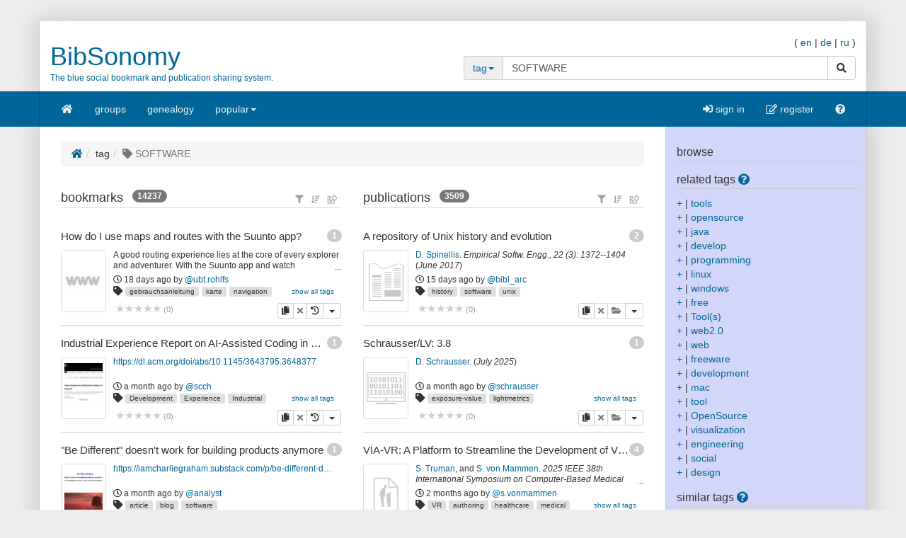

--- FILE ---
content_type: text/html;charset=UTF-8
request_url: https://www.bibsonomy.org/tag/SOFTWARE
body_size: 142044
content:
<!DOCTYPE HTML SYSTEM "about:legacy-compat">
<html><head><meta charset="UTF-8"/><meta content="width=device-width, initial-scale=1.0" name="viewport"/><link rel="stylesheet" type="text/css" href="/resources/css/bootstrap-style.css" /><link type="image/png" href="/resources/image/favicon.png" rel="icon"/><script src="/resources/javascript/merged/global.js" type="text/javascript"></script><script type="text/javascript">
					var projectName = "BibSonomy";
					var ckey = "ad2ba26d9bb61dac8002473693a03ef6";
					var currUser = "";
					var userSettings = {
						"logging" : false,
						"tagbox" : {
							"style" : 0,
							"sort"  : 0,
							"minfreq" : 0
						},
						"confirmDelete" : true
					};
					var groups =
						null
					;
					var requUser = null;
					var hiddenSystemTags = [
						 { name: "relevantfor", toHide: true, hasArguments: true }, { name: "sent", toHide: true, hasArguments: true }, { name: "reported", toHide: true, hasArguments: true }, { name: "external", toHide: true, hasArguments: true }, { name: "jabref", toHide: false, hasArguments: true }, { name: "myown", toHide: false, hasArguments: false }, { name: "hidden", toHide: true, hasArguments: true }, { name: "unfiled", toHide: true, hasArguments: true }, { name: "report", toHide: true, hasArguments: true }, { name: "rel", toHide: true, hasArguments: true }, { name: "send", toHide: true, hasArguments: true }, { name: "for", toHide: true, hasArguments: true }
					];
				</script><script type="text/javascript">
			var LocalizedStrings = {"bibtex.actions.private_document.download":"download","organizations.intro.search.result":"{0} hits for your search","post.resource.suggestion.help":"other users chose:","bookmarks":"bookmarks","spheres.sphere.menu.load":"Loading Spheres ...","navi.group.groupRequest":"create new group","navi.group.activity":"group activity","navi.spheres.inactive":"Sign in to see your spheres.","navi.duplicates":"duplicates","navi.friend":"friend","navi.password.ldap":"pin code","navi.openid":"openID","navi.admin.oauthConsumers":"oauth","navi.imports":"import bookmarks","navi.passChangeOnRemind":"password change","navi.bibtexhashexample":"calculate hashes","navi.admin_spammer":"Admin: Spammer","navi.url":"url","navi.inbox":"inbox","navi.postBookmark":"add bookmark","navi.go":"go","navi.all.persons":"all","navi.groups.cap":"Groups","navi.personsGenealogy":"genealogy","navi.federatedAuthor":"federated search: author","navi.federated":"federated search","navi.password":"password","navi.posts":"posts","navi.followedPosts":"followed posts","navi.bibtex":"export BibTeX","navi.search.hint":"fulltext search","navi.editOwnConcepts":"edit own concepts","navi.passReminder":"password reminder","navi.automatic.groupRequest":"create group","navi.clipboard":"clipboard","navi.reporting":"reporting","navi.relations.cap":"Concepts","navi.group":"group","navi.organizations":"organizations","navi.logout":"logout","navi.sync":"synchronization","navi.postPost":"add post","navi.projects":"projects","navi.admin.spam":"spam","navi.spheres":"spheres","navi.recentlyDiscussedPosts":"discussed posts","navi.concept":"concept","navi.admin_spam":"Admin: Spam","navi.oauth.authorization":"remote access authorization","navi.settings.inactive":"Sign in for updating your user settings.","navi.admin.searchIndices":"search indices","navi.help":"help","navi.groupRequest":"group request","navi.classifier_nospammer":"Classifier: No Spammer","navi.project":"project","navi.followees":"followed users","navi.editGoldStandardPublication":"edit community post","navi.myPosts":"my posts","navi.admin.recommenders":"recommenders","navi.infobox":"info","navi.login.group":"group login","navi.clipboard.empty":"your clipboard is empty","navi.spam":"spam","navi.blog":"blog","navi.author":"author","navi.export.persons":"Export Persons","navi.organizations.all":"all organizations","navi.documents":"documents","navi.cv.my":"my curriculum vitae","navi.spheres.cap":"Spheres","navi.editTags":"edit tags","navi.tag":"tag","navi.admin_unsure":"Admin: Unsure","navi.classifier_spammer":"Classifier: Spammer","navi.navigation.toggle":"Toggle navigation","navi.publications.autolink":"Automatically linked publications","navi.statistics":"statistics","navi.all":"all","navi.inClipboard.singular":"there is one post on your clipboard","navi.editBookmark":"edit bookmark","navi.popular":"popular","navi.apikey":"API key\t","navi.friend.shared":"shared with friend","navi.editGoldStandardBookmark":"edit community post","navi.bibtexkey":"BibTeX key","navi.groupsettings":"settings","navi.viewable":"viewable","navi.export":"export","navi.federatedUser":"federated search: user","navi.login":"sign in","navi.spammertags":"spammertags","navi.classifier_evaluate":"Modified BibTeX Users","navi.postPublicationPopup":"post publication (popup)","navi.relevantFor":"relevant for","navi.mysearch":"mySearch","navi.username":"username","navi.groups":"groups","navi.admin.statistics":"statistics","navi.inbox.empty":"your inbox is empty","navi.tag.hint":"tag(s)","navi.editTagsAndConcepts":"edit your tags and concepts","navi.concept.hint":"concept tag(s)","navi.admin_nospammer":"Admin: No Spammer","navi.publication":"publication","navi.search.cap":"Search","navi.syncservice":"Synchronization server","navi.oauth.consumers":"OAuth consumers","navi.projects.all":"all projects","navi.home":"home","navi.persons":"persons","navi.sidebar.toggle":"Collapse/Open Sidebar","navi.cv":"curriculum vitae","navi.postBookmarkPopup":"post bookmark (popup)","navi.settings":"settings","navi.inInbox":"there are {0} posts in your inbox","navi.tags":"tags","navi.register":"register","navi.search":"search","navi.spheres.my":"mySpheres","navi.loggedInAs":"logged in as","navi.uploadCustomLayout":"upload custom JabRef layout","navi.publications":"publications","navi.inbox.inactive":"Sign in to see your inbox posts.","navi.editPublication":"edit publication","navi.my.plural":"my","navi.friendsPosts":"posts for friends","navi.followers":"followers","navi.inClipboard":"there are {0} posts on your clipboard","navi.cv.abbrev":"CV","navi.classifier_nospammer_unsure":"Classifier: No Spammer (U)","navi.group.hint":"<group>","navi.author.hint":"author(s)","navi.admin":"admin","navi.cvedit":"curriculum vitae","navi.clipboard.inactive":"Sign in to see the posts in your clipboard.","navi.browse":"browse publications","navi.newregistrations":"New registrations","navi.editTags.inactive":"Sign in to edit your tags.","navi.classifier_spammer_unsure":"Classifier: Spammer (U)","navi.myprofile":"my profile","navi.group.cap":"Group","navi.postPublication":"add publication","navi.search.in_group":"in group","navi.pdfs":"documents","navi.oauth.denial":"remote access denied","navi.topics":"topics","navi.federatedBibtexKey":"federated search: BibTeX key","navi.join":"Join Group {0}","navi.bibtexkey.hint":"BibTeX key","navi.export.projects":"Export Projects","navi.friends":"friends","navi.authors":"authors","navi.report":"report","navi.user":"user","navi.my":"my","navi.account":"account","navi.federatedGroup":"federated search: group","navi.groups.all":"all groups","navi.admin.groups":"groups","navi.admin_lucene":"Admin: Lucene","navi.user.hint":"user name","navi.news":"news","navi.person":"person","navi.admin.sync":"synchronization","navi.project.settings":"settings","navi.concepts":"concepts","navi.group.settings":"settings","navi.username.ldap":"usernumber","navi.sphere":"sphere","navi.privatePosts":"private posts","navi.discussedPosts":"discussed posts","navi.passReminder.button":"send","navi.gender":"gender","navi.inInbox.singular":"there is one post in your inbox","navi.postsOfFriends":"posts of friends","navi.editConcepts":"edit concepts","navi.relations":"concepts","navi.federatedTag":"federated search: tag","navi.export.publications":"Export Publications","navi.sphere.title":"sphere :: {0}","navi.buttons":"buttons","navi.login.permanent":"permanent login","navi.recommendedPosts":"recommended posts","navi.discussions":"discussions","navi.about":"<a href=\"/help_en/Contact\">Contact</a>","post.resource.discussion.info":"This discussion item was deleted.","post_publication.search.loading":"searching for publications \u2026","post_bibtex.orcid.action.error.invalidId":"The given ORCID iD is not valid.","qrcode.actions.download":"without a QR Code","post.actions.edit.tags.copied":"copied","post_bibtex.orcid.action.error.noWorks":"The person with the given ORCID iD has no works listed.","follow.link.text.remove":"remove","navi.openid":"openID","resourceType.BibTex.plural":"publications","resourceType.Resource.plural":"bookmarks and publications","resourceType.Bookmark.plural":"bookmarks","discussion.show.more":"show all discussion","cv.options.hide_details":"[hide details]","delete":"delete","search.extended.field.placeholder":"Filter by a field","search.extended.field.language":"Language","search.extended.field.editor.hint":"Lastname, Firstname","search.extended.field.institution":"Institution","search.extended.to":"to","search.extended.field.adress":"Adress","search.extended.field.title":"Title","search.extended.field.series":"Series","search.extended.hide":"Hide","search.extended.field.journal":"Journal","search.extended.year.placeholder":"Filter by year","search.extended.field.author.hint":"Lastname, Firstname","search.extended.field.isbn":"ISBN","search.extended.field.group":"Group","search.extended.field.additionalKey":"Additional Key","search.extended.year.range":"Year range","search.extended.field.misc":"Misc","search.extended.field.publisher":"Publisher","search.extended.field.school":"School","search.extended.entrytype":"Entrytypes","search.extended.header":"Advanced search","search.extended.field.issn":"ISSN","search.extended.field.organization":"Organization","search.extended.from":"from","search.extended.add":"Add","search.extended.year":"Year","search.extended.field.author":"Author","search.extended.field.doi":"DOI","search.extended.year.range.placeholder":"Select year range","search.extended.filters":"Filters","search.extended.or":"OR","search.extended.field.editor":"Editor","search.extended.and":"AND","search.extended.field":"Field","search.extended.field.edition":"Edition","search.extended.field.user":"User","search.extended.field.volume":"Volume","search.extended.not":"NOT","persons.others":"other","error.user.none_existing_user":"The user with the name {0} does not exist in our system.","report.error.feedback.error":"We are currently unable to send the report. Please try again at a later moment.","navi.search.hint":"fulltext search","mysearch.option.result.lang":"results","bibtex.actions.pick.title":"add this publication to your clipboard","search.extended.field.placeholder":"Filter by a field","post.bibtex.inconsistentFiletype":"The file-extension of the document's new name has to be the same as in the old name.","save":"Save","less":"less","follow.following":"following","bibtex.actions.bibtex":"BibTeX","spheres.sphere.menu.user":"user","edittags.update.success":"Tags were updated successfully.","export.bibtex.title":"export as BibTeX","mysearch.option.filter.text":"<enter title, authors or tags>","bibtex.citation_format.loading":"loading ... ","posts":"posts","bibtex.actions.private_document.upload.title":"upload your private copy (PDF, PS, ...) of this publication.","error":"Error","bibtex.actions.url.title":"this publication contains a URL which is linked here","delete.confirm":"(You can disable this confirmation on the settings page.)","bibtex.actions.url":"URL","navi.group.hint":"<group>","list.show":"show","post.resource.fields.detailed.show.all":"show all fields","export.copyToLocalClipboard.error":"Failed to copy the citation to your local clipboard. Please update your browser to the lastest version.","discussion.show.less":"show only the last five reviews/comments","post.resource.entrytype.patent":"patent*","post.resource.entrytype.help.learnMore":"Learn more.","post.resource.entrytype.proceedings.title":"Proceedings","post.resource.entrytype.software.description":"Software refers to scientific <span class='underline'>Computer Programs</span> with associated documentation. This publication type also includes <span class='underline'>Manuals</span>. Contributions to scientific blogs are part of the publication type <b>Electronic</b>.","post.resource.entrytype.sourceedition.description":"A source edition is the publication of historical or cultural sources with a substantial contribution by the source editor as an article or book. This publication type also contains academic <span class='underline'>Music Editions</span>.","post.resource.entrytype.collection":"","post.resource.entrytype.inproceedings.description":"An article in the conference proceedings","post.resource.entrytype.collection.description":"A book without a specific author, containing different articles of different authors, where a publisher is given","post.resource.entrytype.periodical.description":"A regularly appearing published work (e.g., a newspaper)","post.resource.entrytype.booklet.description":"A printed and bound work where no publisher or financing institution is given","post.resource.entrytype.patent.description":"A patent","post.resource.entrytype.article.title":"Article","post.resource.entrytype.bookreview.title":"Book Review","post.resource.entrytype.book.title":"Book","post.resource.entrytype.misc.description":"An entry type for publications that do not fit into the other types","post.resource.entrytype.book.description":"A book where a publisher is given","post.resource.entrytype.electronic.title":"Electronic","post.resource.entrytype.phdthesis.description":"A dissertation","post.resource.entrytype.review.title":"Review","post.resource.entrytype.phdthesis.title":"PhD thesis","post.resource.entrytype.specialissue.title":"Special Issue","post.resource.entrytype.standard.description":"A technical standard (e.g., ISO/IETF)","post.resource.entrytype.manual.title":"Manual","post.resource.entrytype.dataset.title":"Dataset","post.resource.entrytype.mastersthesis.title":"Mastersthesis","post.resource.entrytype.inbook.title":"Inbook","post.resource.entrytype.software.title":"Software","post.resource.entrytype.electronic":"electronic*","post.resource.entrytype.manual.description":"A technical documentation","post.resource.entrytype.preamble.description":"An introductory statement","post.resource.entrytype.preprint.title":"Preprint","post.resource.entrytype.specialissue.description":"A special issue of a scientific journal edited by one or more authors. It contains journal articles by various authors on a specific topic or conference.","post.resource.entrytype.booklet.title":"Booklet","post.resource.entrytype.techreport.description":"A work published by a university or other institution; typically a numbered work in a series","post.resource.entrytype.review.description":"A review is an <span class='underline'>Overview Article</span> summarizing published scholarly work on a certain scientific topic.","post.resource.entrytype.sourceedition.title":"Source Edition","post.resource.entrytype.techreport.title":"Techreport","post.resource.entrytype.proceedings.description":"A collection of papers published at a conference","post.resource.entrytype.standard.title":"Standard","post.resource.entrytype.unpublished.title":"Unpublished","post.resource.entrytype.conference":"conference*","post.resource.entrytype.dataset":"dataset*","post.resource.entrytype.electronic.description":"An electronic publication (e.g., a blog post)","post.resource.entrytype.incollection.description":"A part of a book with a separate title","post.resource.entrytype.help.title":"The type of the publication","post.resource.entrytype.description":"The entry type of the publication.","post.resource.entrytype.presentation.description":"A talk at an event","post.resource.entrytype.preamble.title":"Preamble","post.resource.entrytype.presentation.title":"Presentation","post.resource.entrytype.inproceedings.title":"Inproceedings","post.resource.entrytype.help":"<dl class=\"dl-horizontal\">\n<dt>article</dt>\n<dd>An article from a scientific journal.</dd>\n<dt>book</dt>\n<dd>A book with an explicit publisher.</dd>\n<dt>booklet</dt>\n<dd>A work that is printed and bound, but without a named publisher or sponsoring institution.</dd>\n<dt>conference*</dt>\n<dd>A contribution to a conference that did not appear in the proceedings.</dd>\n<dt>electronic*</dt>\n<dd>An electronic publication (e.g., a blog post).</dd>\n<dt>inbook</dt>\n<dd>A part of a book (e.g., a chapter or a page range).</dd>\n<dt>incollection</dt>\n<dd>A part of a book with a separate title.</dd>\n<dt>inproceedings</dt>\n<dd>An article in the conference proceedings.</dd>\n<dt>manual</dt>\n<dd>A technical documentation.</dd>\n<dt>mastersthesis</dt>\n<dd>A bachelor or master's thesis (a more precise specification is possible with the \"type\" field).</dd>\n<dt>misc</dt>\n<dd>An entry type for publications that do not fit into the other types.</dd>\n<dt>patent*</dt>\n<dd>A patent.</dd>\n<dt>periodical*</dt>\n<dd>A regularly appearing published work (e.g., a newspaper).</dd>\n<dt>phdthesis</dt>\n<dd>A dissertation.</dd>\n<dt>preamble*</dt>\n<dd>An introductory statement.</dd>\n<dt>presentation*</dt>\n<dd>A talk at an event.</dd>\n<dt>proceedings</dt>\n<dd>A collection of papers published at a conference.</dd>\n<dt>standard*</dt>\n<dd>A technical standard (e.g., ISO/IETF).</dd>\n<dt>techreport</dt>\n<dd>A work published by a university or other institution; typically a numbered work in a series.</dd>\n<dt>unpublished</dt>\n<dd>A work with an author and title that has not been published.</dd>\n</dl>","post.resource.entrytype.habilitation.title":"Habilitation","post.resource.entrytype.collection.title":"Collection","post.resource.entrytype.unpublished.description":"A work with an author and title that has not been published","post.resource.entrytype.dataset.description":"A dataset","post.resource.entrytype.incollection.title":"Incollection","post.resource.entrytype.periodical.title":"Periodical","post.resource.entrytype.periodical":"periodical*","post.resource.entrytype.patent.title":"Patent","post.resource.entrytype.article.description":"An article from a scientific journal","post.resource.entrytype.habilitation.description":"A scientific work required for receiving the Venia legendi.","post.resource.entrytype.conference.description":"A contribution to a conference that did not appear in the proceedings","post.resource.entrytype.misc.title":"Misc","post.resource.entrytype.masterthesis.description":"A bachelor or master's thesis (a more precise specification is possible with the \"type\" field)","post.resource.entrytype.bookreview.description":"The entry type book review is a critical appraisal of books or articles, or a summary of the work which was not published by the author himself.","post.resource.entrytype.conference.title":"Conference","post.resource.entrytype.inbook.description":"A part of a book (e.g., a chapter or a page range)","navi.tag.hint":"tag(s)","qrcode.info.embedderInfoMessage":"By default your document is downloaded with an embedded QR Code containing the URL to the corresponding {0} post. You can later add that publication to your clipboard simply by scanning the QR-Code using a webcam on your clipboard page. Thus you can quickly compile a reference list from the publications you have printed. If you follow this link you will be provided with the original document without an embedded QR Code.","spheres.sphere.menu.users":"users","cv.options.show_details":"[show details]","error.field.valid.spheres":"Please enter a valid sphere-name.","post.bibtex.uploadCancel":"File upload cancelled","post.actions.edit.gold.references.delete.confirm":"Do you really want to delete this reference?","tagbox.cloud":"cloud","tagbox.minfreq":"minfreq","tagbox.freq":"freq","tagbox.alph":"alpha","tagbox.list":"list","groups.actions.unshareDocuments":"unshare","post.resource.misc.tooltipRemove":"remove this line","post.actions.edit.tags.recommended":"recommended","organizations.intro.search.resultMax":"more than {0} hits, please refine your search","error.user.no_valid_username":"Please enter a valid Username.","synchronization.server.reset.confirm":"Do you really want to reset the synchronization status?","options.tags":"- all tags -\t   ","groups.documentsharing.shared":"shares documents","user.reported":"already reported as spammer","publication.documents.rename.success":"Renamed document.","post.resource.suggestion.hint":"suggestions are available","post.resource.author":"author(s)","tagbox.minfreq":"minfreq","post.meta.unflag_as_spam":"no spam","friendoverview.friend":"friend","persons.intro.search.resultMax":"more than {0} hits, please refine your search","navi.password":"password","delete.confirm.inboxpost":"Do you really want to delete this post from the inbox?","delete.confirm.review":"Do you really want to delete this review?","delete.confirm.personResourceRelation":"Do you really want to unlink the selected publication from this person?","delete.confirm.document":"Do you really want to delete this document?","delete.confirm.extraurl":"Do you really want to delete this link?","delete.confirm.post":"Do you really want to delete this post?","delete.confirm.clipboardpost":"Do you really want to delete this post from the clipboard?","delete.confirm.comment":"Do you really want to delete this comment?","post.actions.edit.tags.myTags":"myTags","search.extended.year.range.placeholder":"Select year range","post.resource.review.rating0":"Are you sure that you want to rate this resource with zero stars?","publication.export.simple_bibtex.title":"show this publication in BibTeX format","navi.group":"group","report.error.feedback.success":"Thank you for the report.","bibtex.actions.url.inactive":"no URL is attached to this post","list.more":"show more entries","post.bibtex.changeFiletype":"Do you really want to edit the file's format?","error.field.valid.bibtexKey.generation":"Could not generate BibTeX key, since neither author, nor year, nor title were given. Please fill one of the form fields first.","edittags.update.error":"An error occured while updating tags. Try again.","person.show.error.addRoleFailed":"Adding the role has failed.","list.hide":"hide","post.bibtex.fileExists":"The document already exists.","organizations.intro.search.result0":"Sorry, there are no results for your search request.","post.resource.generateBibtexKey.export":"generated BibTeX keys","post.resource.fields.detailed.show.required":"show required fields only","search.extended.year.placeholder":"Filter by year","persons.intro.search.result":"{0} hits for your search","post.meta.flag_as_spam":"spam","post.bibtex.fileUploading":"Uploading document...","post.resource.personnames.export":"person names in \"First Last\" order","export.copyToLocalClipboard.success":"Copied citation to your local clipboard.","persons.intro.search.result0":"Sorry, there are no results for your search request.","more":"more","navi.password.ldap":"pin code","post.resource.editor":"editor(s)","navi.username":"username","options.authors":"- all authors -","post_bibtex.orcid.action.error.connection":"Could not connect to the ORCID API. Please try again later.","post.resource.misc":"misc fields","list.less":"hide entries","friendoverview.friend.remove":"remove","post.meta.unflag_as_spam.title":"Mark this post as no spam","upload.cancel":"cancel upload","publications":"publications","post.meta.flag_as_spam.title":"Mark this post as spam","post_publication.search.notfound":"No match found. Please click here to post the publication manually.","navi.username.ldap":"usernumber"}
			</script><meta name="author" content="DS Chair, University of Würzburg and IPA Group, Humboldt-Unversität zu Berlin, and KDE Group, University of Kassel, and L3S Research Center, Hanover (Germany)" lang="en"/><meta name="keywords" content="collaborative tagging, publication management, BibTeX, bookmarks, folksonomy, knowledge management" lang="en"/><meta name="description" content="The blue social bookmark and publication sharing system." lang="en"/><link href="https://blog.bibsonomy.org/feeds/posts/default" title="BibSonomy Blog - Atom" type="application/atom+xml" rel="alternate"/><link href="https://blog.bibsonomy.org/feeds/posts/default?alt=rss" title="BibSonomy Blog - RSS" type="application/rss+xml" rel="alternate"/><title>tag :: SOFTWARE | BibSonomy</title><link href="/publrss/tag/SOFTWARE" title="Publication RSS feed for /tag/SOFTWARE" type="application/rss+xml" rel="alternate"/><link href="/burst/tag/SOFTWARE" title="Burst RSS feed for /tag/SOFTWARE" type="application/rss+xml" rel="alternate"/><link href="/swrc/tag/SOFTWARE" title="SWRC output for /tag/SOFTWARE" type="application/rdf+xml" rel="alternate"/><link href="/rss/tag/SOFTWARE" title="Bookmark RSS feed for /tag/SOFTWARE" type="application/rss+xml" rel="alternate"/><link href="https://www.bibsonomy.org/unapi" title="unAPI" type="application/xml" rel="unapi-server"/><script src="/resources/javascript/resourceLayout.js" type="text/javascript"></script></head><body data-target="#sidebar-nav" data-spy="scroll"><div class="container header"><div class="bib-header" id="page-header"><div class="row"><div class="col-md-6"><div id="logo"><h1><a title="home" href="/">BibSonomy</a></h1><p><small>The blue social bookmark and publication sharing system.</small></p></div></div><div class="col-md-6"><div class="pull-right" id="lang-switcher"><span>(&nbsp;</span><a href="/tag/SOFTWARE?lang=en">en</a><span>&nbsp;|&nbsp;</span><a href="/tag/SOFTWARE?lang=de">de</a><span>&nbsp;|&nbsp;</span><a href="/tag/SOFTWARE?lang=ru">ru</a><span>&nbsp;)</span></div><br style="clear: both;"/><p style="line-height: 9px; font-size:9px; padding:0;margin:0;">&nbsp;</p><div id="search"><div class=""><form class="smallform" method="get" action="/tag/"><div class="input-group"><div class="input-group-addon"><a data-toggle="dropdown" class="dropdown-toggle" style="background-color: #eee;" href="#"><span class="search-scope">tag</span><span class="caret"></span></a><ul role="menu" class="dropdown-menu"><li><a onclick="return switchNavi(&apos;tag&apos;, this);">tag</a></li><li><a onclick="return switchNavi(&apos;user&apos;, this);">user</a></li><li><a onclick="return switchNavi(&apos;group&apos;, this);">group</a></li><li><a onclick="return switchNavi(&apos;author&apos;, this);">author</a></li><li><a onclick="return switchNavi(&apos;concept/tag&apos;, this);">concept</a></li><li><a onclick="return switchNavi(&apos;bibtexkey&apos;, this);">BibTeX key</a></li><li><a onclick="return switchNavi(&apos;search&apos;, this);">search</a></li></ul></div><input value="SOFTWARE" id="inpf" name="tag" size="20" type="text" class="form-control"/><span class="input-group-btn"><button type="submit" class="btn btn-default"><span class="sr-only">search</span><span class="fa fa-search      "></span></button></span></div><div class="pull-right"></div></form></div></div></div></div></div></div><nav id="navigation" role="navigation" class="navbar navbar-bibsonomy"><div class="container navi noborder"><div class="navbar-header"><button data-target="#bs-navbar-collapse" data-toggle="collapse" class="navbar-toggle btn btn-default navbar-btn" type="button"><span class="sr-only">Toggle navigation</span><span class="icon-bar"></span><span class="icon-bar"></span><span class="icon-bar"></span></button><button data-target="#bs-navbar-user-collapse" data-toggle="collapse" class="navbar-toggle btn btn-default navbar-btn" type="button" style="border:none" id="menu-user-icon-toggle-button"><span class="sr-only">Toggle navigation</span><span class="fa fa-user      "></span><b class="caret" id="caret-with-margin">&nbsp;</b></button></div><div class="collapse" id="bs-navbar-user-collapse"><ul class="navbar-nav nav visible-xs"><li><a data-target="#loginModal" data-toggle="modal" href="#"><span class="fa fa-sign-in      "></span> sign in</a></li><li><a href="/register"><span class="fa fa-pencil-square-o"></span> register</a></li></ul></div><div class="collapse navbar-collapse" id="bs-navbar-collapse"><ul class="nav navbar-nav"><li class=""><a href="/"><span class="fa fa-home   fa-fw   "></span></a></li><li class=""><a href="/groups">groups</a></li><li class=""><a href="/persons">genealogy</a></li><li class="dropdown "><a data-toggle="dropdown" class="dropdown-toggle" href="#">popular<b class="caret">&nbsp;</b></a><ul class="dropdown-menu"><li><a href="/popular">posts</a></li><li><a href="/tags">tags</a></li><li><a href="/authors">authors</a></li><li><a href="/concepts">concepts</a></li><li><a href="/discussed">discussions</a></li></ul></li></ul><ul class="nav navbar-nav navbar-right hidden-xs"><li><a data-target="#loginModal" data-toggle="modal" href="#"><span class="fa fa-sign-in      "></span> sign in</a></li><li><a href="/register"><span class="fa fa-pencil-square-o"></span> register</a></li><li class=""><a href="/help_en/Main"><span class="fa fa-question-circle      "></span></a></li></ul></div></div></nav><div aria-labelledby="loginModalLabel" role="dialog" tabindex="-1" id="loginModal" class="modal fade"><div role="document" class="modal-dialog"><div class="modal-content"><div class="modal-header"><button aria-label="Close" data-dismiss="modal" class="close" type="button"><span aria-hidden="true">&times;</span></button><h2 id="loginModalLabel" class="modal-title">Login</h2></div><div class="modal-body"><p class="authHelp">Log in with your username.</p><form class="form" method="POST" id="form_internal" action="/login_internal"><div class="form-group"><div class="input-group"><span class="input-group-addon">@</span><input placeholder="username" class="form-control input-lg" name="username" type="text"/></div></div><div class="form-group"><div class="input-group"><span class="input-group-addon"><span class="fa fa-key      "></span></span><input placeholder="password" class="form-control input-lg" name="password" type="password"/></div></div><input name="rememberMe" value="on" type="hidden"/><input value="/tag/SOFTWARE" name="referer" type="hidden"/><input value="0" name="selTab" type="hidden"/><div class="row"><div class="col-sm-8"><p><a href="/reminder"><small>I've lost my password.</small></a></p></div><div class="col-sm-4 text-right"><button class="btn btn-primary" type="submit">sign in</button></div></div></form><hr/><p class="authHelp">Log in with your OpenID-Provider.</p><fieldset><ul class="list-inline"><li><form method="POST" action="/login_openid"><input value="http://me.yahoo.com/" id="openID" name="openID" type="hidden"/><input value="1" name="selTab" type="hidden"/><input value="on" id="rememberMe" name="rememberMe" type="hidden"/><button value="Yahoo!" name="" onclick="" data-dismiss="" data-target="" data-toggle="" class="btn btn-default   " type="submit" id="" title=""><span class="fa fa-yahoo"></span> <span class="button-text">Yahoo!</span></button></form></li><li><a href="#" data-provider="other" class="otherProvider btn btn-default">Other OpenID-Provider</a></li></ul><form style="display: none;" method="POST" id="openIDForm" action="/login_openid" class="form-horizontal openIDmanual"><input value="1" name="selTab" type="hidden"/><div class="form-group"><div class="col-sm-12"><input id="openID" name="openID" placeholder="OpenID" type="text" class="form-control input-lg"/></div></div><input value="on" name="rememberMe" type="hidden"/><div class="row"><div class="col-sm-12 text-right"><button value="sign in" name="" onclick="" data-dismiss="" data-target="" data-toggle="" class="btn btn-primary   " type="submit" id="" title=""><span class="button-text">sign in</span></button></div></div></form><script type="text/javascript">
				$(function() {
					$(".otherProvider").click(function() {
						$(".openIDmanual").toggle();
						return false;
					});
				});
			</script></fieldset></div></div></div></div><div class="container main"><div class="row"><div class="col-md-9 col-sm-12 col-xs-12 content"><div id="globalErrors"><div id="globalAjaxAlerts"></div></div><ol class="breadcrumb"><li><a href="/"><span class="fa fa-home"></span></a></li><li class="">tag</li><li class="active"><span class="fas fa-tag"></span> SOFTWARE</li></ol><div class="wrapper"><div id="intro"></div><div aria-labelledby="exportModalLabel" role="dialog" tabindex="-1" id="exportModal" class="modal fade"><div role="document" class="modal-dialog"><div class="modal-content"><div class="modal-header"><button aria-label="Close" data-dismiss="modal" class="close" type="button"><span aria-hidden="true">&times;</span></button><h4 id="exportModalLabel" class="modal-title">Publication title</h4></div><div class="modal-body"><div id="exportModalCitation"></div><button value="Copy citation to your local clipboard" name="" onclick="" data-dismiss="" data-target="" data-toggle="" class="btn-block btn btn-default   " type="button" id="copyToLocalClipboard" title=""><span class="fa fa-clipboard"></span> <span class="button-text">Copy citation to your local clipboard</span></button></div><div class="modal-footer"><button data-dismiss="modal" class="btn btn-default" type="button">close</button></div></div></div></div><div class="row"><div class="col-md-6 bookmark-list"><h3 class="list-headline">bookmarks	
					&nbsp;<small class="hidden-lg hidden-md">(<a href="" id="hide-bookmarks">hide</a>)</small><span style="position:relative; top: -3px; left: 3px;" title="total:  14237 bookmarks" class="badge">14237</span> <div class="btn-group dropdown-align-right all-resources-menu"><div class="btn-group"><button value="" name="" onclick="" data-dismiss="" data-target="" data-toggle="dropdown" class="btn btn-link btn-xs dropdown-toggle " type="button" id="" title="filter displayed posts"><span class="fa fa-filter"></span> </button><ul class="dropdown-menu" id="filter-dropdown-menu"><li class="dropdown-header">display</li><li class="disabled"><a href="#">all</a></li><li><a href="/tag/SOFTWARE?resourcetype=bookmark"><span class="fa fa-globe  fa-space-after-5    "></span>bookmarks only</a></li><li class="dropdown-header">bookmarks&nbsp;per page</li><li><a href="/tag/SOFTWARE?bookmark.entriesPerPage=5">5</a></li><li><a href="/tag/SOFTWARE?bookmark.entriesPerPage=10">10</a></li><li class="disabled"><a href="#">20</a></li><li><a href="/tag/SOFTWARE?bookmark.entriesPerPage=50">50</a></li><li><a href="/tag/SOFTWARE?bookmark.entriesPerPage=100">100</a></li></ul></div><div class="btn-group"><button value="" name="" onclick="" data-dismiss="" data-target="" data-toggle="dropdown" class="btn btn-link btn-xs dropdown-toggle " type="button" id="" title="change order or sort of displayed posts"><span class="fa fa-sort-amount-asc"></span> </button><ul class="dropdown-menu" id="sorting-dropdown-menu"><li class="dropdown-header">sort by</li><li class="sort-selection sort-selected"><a href="/tag/SOFTWARE?sortPage=date&sortPageOrder=asc"><span class="fa fa-clock-o   fa-fw   "></span>added at<span class="fa fa-arrow-down   fa-fw   "></span></a></li><li class="sort-selection"><a href="/tag/SOFTWARE?sortPage=title&sortPageOrder=asc"><span class="fa fa-heading   fa-fw   "></span>title</a></li><li class="divider"></li></ul></div><div class="btn-group"><button value="" name="" onclick="" data-dismiss="" data-target="" data-toggle="dropdown" class="btn btn-link btn-xs dropdown-toggle " type="button" id="" title="export options for displayed posts"><span class="fa fa-share-square-o"></span> </button><ul class="dropdown-menu" id="export-dropdown-menu"><li><a href="/rss/tag/SOFTWARE"><span class="fa fa-rss  fa-space-after-5    "></span>RSS</a></li><li><a href="/bookbib/tag/SOFTWARE"><span class="fa fa-book  fa-space-after-5    "></span>BibTeX</a></li><li><a href="/xml/tag/SOFTWARE"><span class="fa fa-code  fa-space-after-5    "></span>XML</a></li></ul></div></div></h3><div class="bookmarksContainer standard" id="bookmarks_0"><ul class="posts standard media-list"><li id="list-item-27ba36453c3f5af651ffc3af3e550d23ubt.rohlfs" class="media post odd" data-user="ubt.rohlfs" itemscope="itemscope" itemtype="http://schema.org/WebSite" data-intrahash="227ba36453c3f5af651ffc3af3e550d23"><div class="clearline"> </div><h4 data-ident="27ba36453c3f5af651ffc3af3e550d23" class="media-heading"><div><div class="clearline"> </div><a class="numpostsbadge pull-right" title="1 post in the system" href="/url/27ba36453c3f5af651ffc3af3e550d23"><span class="badge">1</span></a><span class="ptitle"><a itemprop="url" data-versiondate="2025-10-29T19:20:44+01:00" title="How do I use maps and routes with the Suunto app?" rel="nofollow" href="https://www.suunto.com/Support/faq-articles/suunto-app/how-do-i-use-maps-and-routes-with-the-suunto-app/"><span itemprop="name">How do I use maps and routes with the Suunto app?</span></a></span><div class="clearline"> </div></div></h4><div class="hidden-xs hidden-md media-left thumbnail-container"><a rel="nofollow" href="https://www.suunto.com/Support/faq-articles/suunto-app/how-do-i-use-maps-and-routes-with-the-suunto-app/" class="preview bookmark thumbnail"><span alt="preview" style="background-image: url(https://img.bibsonomy.org/preview/bookmark/27ba36453c3f5af651ffc3af3e550d23?preview=MEDIUM);" class="entrytype preview_pic"></span></a><div class="fa in-my-collection"></div></div><div class="media-body"><div class="pdesc ellipsis"><div class="ellipsis-content"><span itemprop="description">A good routing experience lies at the core of every explorer and adventurer. With the Suunto app and watch capabilities, everybody should feel safe and in control to explore the world around them. </span></div></div><div class="pmeta"><span class="fa fa-clock-o"></span> <span title="Oct 29, 2025, 7:20 PM, changed on Oct 29, 2025, 7:20 PM" content="2025-10-29T19:20:44+0100" itemprop="dateCreated">18 days ago</span> by <a href="/user/ubt.rohlfs">@ubt.rohlfs</a></div><div class="ptags"><span class="all-tags-button label label-tag pull-right hidden"><a class="tag-popover" href="#">show all tags</a><div class="popover-content-custom hidden"><button onclick="javascript:$(this).parent().parent().prev().popover(&apos;hide&apos;);" class="close popover-content-custom-close" type="button">
							&nbsp;
							<span aria-hidden="true">&times;</span><span class="sr-only">Close</span></button><ul class="custom-all-tags-list"><li><span class="label label-grey label-tag"><a href="/user/ubt.rohlfs/gebrauchsanleitung" rel="nofollow">gebrauchsanleitung</a></span></li><li><span class="label label-grey label-tag"><a href="/user/ubt.rohlfs/karte" rel="nofollow">karte</a></span></li><li><span class="label label-grey label-tag"><a href="/user/ubt.rohlfs/navigation" rel="nofollow">navigation</a></span></li><li><span class="label label-success label-tag"><a href="/user/ubt.rohlfs/software" rel="nofollow">software</a></span></li><li><span class="label label-grey label-tag"><a href="/user/ubt.rohlfs/suunto" rel="nofollow">suunto</a></span></li></ul><meta content="gebrauchsanleitung karte navigation software suunto" itemprop="keywords"/></div></span><span class="fa fa-tag pull-left" style="margin-top: 2px;"></span> <div class="extend hiddenSystemTag pull-left"><a style="display: none;" class="system-tags-link" href="#" id="system-tags-link-27ba36453c3f5af651ffc3af3e550d23ubt.rohlfs"><span title="your hidden system tags" class="fa fa-asterisk"></span></a>&nbsp;
			
			<div id="system-tags-27ba36453c3f5af651ffc3af3e550d23ubt.rohlfs" class="popover popover-dismiss system-tags hide"><div class="help popover-title"></div><div href="#" class="help popover-content popover-dismissible"><button onclick="javascript:$(this).parent().parent().prev().popover(&apos;hide&apos;);" class="close" type="button" style="margin-top: -3px;">
						&nbsp;
						<span aria-hidden="true">&times;</span><span class="sr-only">Close</span></button><div style="margin-right: 25px;"><ul class="systemtags list-inline"></ul></div></div></div></div><span class="label label-grey label-tag"><a href="/user/ubt.rohlfs/gebrauchsanleitung" rel="nofollow">gebrauchsanleitung</a></span><span class="label label-grey label-tag"><a href="/user/ubt.rohlfs/karte" rel="nofollow">karte</a></span><span class="label label-grey label-tag"><a href="/user/ubt.rohlfs/navigation" rel="nofollow">navigation</a></span><span class="label label-grey label-tag"><a href="/user/ubt.rohlfs/software" rel="nofollow">software</a></span><span class="label label-grey label-tag"><a href="/user/ubt.rohlfs/suunto" rel="nofollow">suunto</a></span><meta content="gebrauchsanleitung karte navigation software suunto" itemprop="keywords"/></div><div class="post-rating pull-left"><div class="rating"><span itemtype="http://schema.org/AggregateRating" itemprop="aggregateRating" itemscope="itemscope" class="reviewInfo"><a title="comment or review this web page" href="/url/27ba36453c3f5af651ffc3af3e550d23?postOwner=ubt.rohlfs&intraHash=27ba36453c3f5af651ffc3af3e550d23#discussion-section"><span class="score"><span style="width: 0.0%"></span></span></a>
				(<span property="ratingCount" itemprop="ratingCount">0</span>)
				<meta itemprop="worstRating" content="0.0"/><meta itemprop="bestRating" content="5.0"/><meta property="ratingAverage" itemprop="ratingValue" content="0.0"/></span></div></div><div class="post-buttons pull-right"><div class="edit-media-buttons btn-group btn-group-xs dropdown dropdown-align-right"><a title="copy this bookmark to your collection" href="/editBookmark?hash=27ba36453c3f5af651ffc3af3e550d23&user=ubt.rohlfs&copytag=gebrauchsanleitung+karte+navigation+software+suunto" class="btn btn-default btn-xs "><span class="fa fa-copy"></span><span class="sr-only">copy</span></a><a data-type="post" title="You can only delete bookmarks from your own collection." href="/deletePost?owner=ubt.rohlfs&ckey=ad2ba26d9bb61dac8002473693a03ef6&resourceHash=27ba36453c3f5af651ffc3af3e550d23" class="btn btn-default btn-xs  disabled confirmdelete"><span class="fa fa-times"></span><span class="sr-only">delete</span></a><a title="archived version of this page" rel="nofollow" href="http://timetravel.mementoweb.org/memento/202510291920/https://www.suunto.com/Support/faq-articles/suunto-app/how-do-i-use-maps-and-routes-with-the-suunto-app/" class="btn btn-default btn-xs "><span class="fa fa-history"></span></a><a data-toggle="dropdown" class="btn btn-default dropdown-toggle"><span class="caret"></span></a><ul style="min-width: 230px;" class="dropdown-menu"><li><a title="visit or create a community post" href="/url/27ba36453c3f5af651ffc3af3e550d23">community post</a></li><li class="disabled"><a title="" href="#">history of this post</a></li></ul></div></div><div class="clearfix"> </div></div><div class="clearline"> </div></li><li id="list-item-9892515999e39e6f7087ff92f53c5914scch" class="media post even" data-user="scch" itemscope="itemscope" itemtype="http://schema.org/WebSite" data-intrahash="29892515999e39e6f7087ff92f53c5914"><div class="clearline"> </div><h4 data-ident="9892515999e39e6f7087ff92f53c5914" class="media-heading"><div><div class="clearline"> </div><a class="numpostsbadge pull-right" title="1 post in the system" href="/url/9892515999e39e6f7087ff92f53c5914"><span class="badge">1</span></a><span class="ptitle"><a itemprop="url" data-versiondate="2025-10-13T09:49:39+02:00" title="Industrial Experience Report on AI-Assisted Coding in Professional Software Development" rel="nofollow" href="https://dl.acm.org/doi/abs/10.1145/3643795.3648377"><span itemprop="name">Industrial Experience Report on AI-Assisted Coding in Professional Software Development</span></a></span><div class="clearline"> </div></div></h4><div class="hidden-xs hidden-md media-left thumbnail-container"><a rel="nofollow" href="https://dl.acm.org/doi/abs/10.1145/3643795.3648377" class="preview bookmark thumbnail"><span alt="preview" style="background-image: url(https://img.bibsonomy.org/preview/bookmark/9892515999e39e6f7087ff92f53c5914?preview=MEDIUM);" class="entrytype preview_pic"></span></a><div class="fa in-my-collection"></div></div><div class="media-body"><div class="pdesc ellipsis"><div class="ellipsis-content"><a itemprop="url" data-versiondate="2025-10-13T09:49:39+02:00" href="https://dl.acm.org/doi/abs/10.1145/3643795.3648377" rel="nofollow" class="description-link">https://dl.acm.org/doi/abs/10.1145/3643795.3648377</a></div></div><div class="pmeta"><span class="fa fa-clock-o"></span> <span title="Oct 13, 2025, 9:49 AM, changed on Oct 13, 2025, 9:49 AM" content="2025-10-13T09:49:39+0200" itemprop="dateCreated">a month ago</span> by <a href="/user/scch">@scch</a></div><div class="ptags"><span class="all-tags-button label label-tag pull-right hidden"><a class="tag-popover" href="#">show all tags</a><div class="popover-content-custom hidden"><button onclick="javascript:$(this).parent().parent().prev().popover(&apos;hide&apos;);" class="close popover-content-custom-close" type="button">
							&nbsp;
							<span aria-hidden="true">&times;</span><span class="sr-only">Close</span></button><ul class="custom-all-tags-list"><li><span class="label label-grey label-tag"><a href="/user/scch/Development" rel="nofollow">Development</a></span></li><li><span class="label label-grey label-tag"><a href="/user/scch/Experience" rel="nofollow">Experience</a></span></li><li><span class="label label-grey label-tag"><a href="/user/scch/Industrial" rel="nofollow">Industrial</a></span></li><li><span class="label label-grey label-tag"><a href="/user/scch/Professional" rel="nofollow">Professional</a></span></li><li><span class="label label-grey label-tag"><a href="/user/scch/Report" rel="nofollow">Report</a></span></li><li><span class="label label-success label-tag"><a href="/user/scch/Software" rel="nofollow">Software</a></span></li></ul><meta content="Development Experience Industrial Professional Report Software" itemprop="keywords"/></div></span><span class="fa fa-tag pull-left" style="margin-top: 2px;"></span> <div class="extend hiddenSystemTag pull-left"><a style="display: none;" class="system-tags-link" href="#" id="system-tags-link-9892515999e39e6f7087ff92f53c5914scch"><span title="your hidden system tags" class="fa fa-asterisk"></span></a>&nbsp;
			
			<div id="system-tags-9892515999e39e6f7087ff92f53c5914scch" class="popover popover-dismiss system-tags hide"><div class="help popover-title"></div><div href="#" class="help popover-content popover-dismissible"><button onclick="javascript:$(this).parent().parent().prev().popover(&apos;hide&apos;);" class="close" type="button" style="margin-top: -3px;">
						&nbsp;
						<span aria-hidden="true">&times;</span><span class="sr-only">Close</span></button><div style="margin-right: 25px;"><ul class="systemtags list-inline"></ul></div></div></div></div><span class="label label-grey label-tag"><a href="/user/scch/Development" rel="nofollow">Development</a></span><span class="label label-grey label-tag"><a href="/user/scch/Experience" rel="nofollow">Experience</a></span><span class="label label-grey label-tag"><a href="/user/scch/Industrial" rel="nofollow">Industrial</a></span><span class="label label-grey label-tag"><a href="/user/scch/Professional" rel="nofollow">Professional</a></span><span class="label label-grey label-tag"><a href="/user/scch/Report" rel="nofollow">Report</a></span><span class="label label-grey label-tag"><a href="/user/scch/Software" rel="nofollow">Software</a></span><meta content="Development Experience Industrial Professional Report Software" itemprop="keywords"/></div><div class="post-rating pull-left"><div class="rating"><span itemtype="http://schema.org/AggregateRating" itemprop="aggregateRating" itemscope="itemscope" class="reviewInfo"><a title="comment or review this web page" href="/url/9892515999e39e6f7087ff92f53c5914?postOwner=scch&intraHash=9892515999e39e6f7087ff92f53c5914#discussion-section"><span class="score"><span style="width: 0.0%"></span></span></a>
				(<span property="ratingCount" itemprop="ratingCount">0</span>)
				<meta itemprop="worstRating" content="0.0"/><meta itemprop="bestRating" content="5.0"/><meta property="ratingAverage" itemprop="ratingValue" content="0.0"/></span></div></div><div class="post-buttons pull-right"><div class="edit-media-buttons btn-group btn-group-xs dropdown dropdown-align-right"><a title="copy this bookmark to your collection" href="/editBookmark?hash=9892515999e39e6f7087ff92f53c5914&user=scch&copytag=Development+Experience+Industrial+Professional+Report+Software" class="btn btn-default btn-xs "><span class="fa fa-copy"></span><span class="sr-only">copy</span></a><a data-type="post" title="You can only delete bookmarks from your own collection." href="/deletePost?owner=scch&ckey=ad2ba26d9bb61dac8002473693a03ef6&resourceHash=9892515999e39e6f7087ff92f53c5914" class="btn btn-default btn-xs  disabled confirmdelete"><span class="fa fa-times"></span><span class="sr-only">delete</span></a><a title="archived version of this page" rel="nofollow" href="http://timetravel.mementoweb.org/memento/202510130949/https://dl.acm.org/doi/abs/10.1145/3643795.3648377" class="btn btn-default btn-xs "><span class="fa fa-history"></span></a><a data-toggle="dropdown" class="btn btn-default dropdown-toggle"><span class="caret"></span></a><ul style="min-width: 230px;" class="dropdown-menu"><li><a title="visit or create a community post" href="/url/9892515999e39e6f7087ff92f53c5914">community post</a></li><li class="disabled"><a title="" href="#">history of this post</a></li></ul></div></div><div class="clearfix"> </div></div><div class="clearline"> </div></li><li id="list-item-1e028d7677edebb903bd3dae9c65ff1banalyst" class="media post odd" data-user="analyst" itemscope="itemscope" itemtype="http://schema.org/WebSite" data-intrahash="21e028d7677edebb903bd3dae9c65ff1b"><div class="clearline"> </div><h4 data-ident="1e028d7677edebb903bd3dae9c65ff1b" class="media-heading"><div><div class="clearline"> </div><a class="numpostsbadge pull-right" title="1 post in the system" href="/url/1e028d7677edebb903bd3dae9c65ff1b"><span class="badge">1</span></a><span class="ptitle"><a itemprop="url" data-versiondate="2025-10-06T19:34:43+02:00" title="&#034;Be Different&#034; doesn&#039;t work for building products anymore" rel="nofollow" href="https://iamcharliegraham.substack.com/p/be-different-doesnt-work-for-building"><span itemprop="name">&#034;Be Different&#034; doesn&#039;t work for building products anymore</span></a></span><div class="clearline"> </div></div></h4><div class="hidden-xs hidden-md media-left thumbnail-container"><a rel="nofollow" href="https://iamcharliegraham.substack.com/p/be-different-doesnt-work-for-building" class="preview bookmark thumbnail"><span alt="preview" style="background-image: url(https://img.bibsonomy.org/preview/bookmark/1e028d7677edebb903bd3dae9c65ff1b?preview=MEDIUM);" class="entrytype preview_pic"></span></a><div class="fa in-my-collection"></div></div><div class="media-body"><div class="pdesc ellipsis"><div class="ellipsis-content"><a itemprop="url" data-versiondate="2025-10-06T19:34:43+02:00" href="https://iamcharliegraham.substack.com/p/be-different-doesnt-work-for-building" rel="nofollow" class="description-link">https://iamcharliegraham.substack.com/p/be-different-doesnt-work-for-building</a></div></div><div class="pmeta"><span class="fa fa-clock-o"></span> <span title="Oct 6, 2025, 7:34 PM, changed on Oct 6, 2025, 7:34 PM" content="2025-10-06T19:34:43+0200" itemprop="dateCreated">a month ago</span> by <a href="/user/analyst">@analyst</a></div><div class="ptags"><span class="all-tags-button label label-tag pull-right hidden"><a class="tag-popover" href="#">show all tags</a><div class="popover-content-custom hidden"><button onclick="javascript:$(this).parent().parent().prev().popover(&apos;hide&apos;);" class="close popover-content-custom-close" type="button">
							&nbsp;
							<span aria-hidden="true">&times;</span><span class="sr-only">Close</span></button><ul class="custom-all-tags-list"><li><span class="label label-grey label-tag"><a href="/user/analyst/article" rel="nofollow">article</a></span></li><li><span class="label label-grey label-tag"><a href="/user/analyst/blog" rel="nofollow">blog</a></span></li><li><span class="label label-success label-tag"><a href="/user/analyst/software" rel="nofollow">software</a></span></li></ul><meta content="article blog software" itemprop="keywords"/></div></span><span class="fa fa-tag pull-left" style="margin-top: 2px;"></span> <div class="extend hiddenSystemTag pull-left"><a style="display: none;" class="system-tags-link" href="#" id="system-tags-link-1e028d7677edebb903bd3dae9c65ff1banalyst"><span title="your hidden system tags" class="fa fa-asterisk"></span></a>&nbsp;
			
			<div id="system-tags-1e028d7677edebb903bd3dae9c65ff1banalyst" class="popover popover-dismiss system-tags hide"><div class="help popover-title"></div><div href="#" class="help popover-content popover-dismissible"><button onclick="javascript:$(this).parent().parent().prev().popover(&apos;hide&apos;);" class="close" type="button" style="margin-top: -3px;">
						&nbsp;
						<span aria-hidden="true">&times;</span><span class="sr-only">Close</span></button><div style="margin-right: 25px;"><ul class="systemtags list-inline"></ul></div></div></div></div><span class="label label-grey label-tag"><a href="/user/analyst/article" rel="nofollow">article</a></span><span class="label label-grey label-tag"><a href="/user/analyst/blog" rel="nofollow">blog</a></span><span class="label label-grey label-tag"><a href="/user/analyst/software" rel="nofollow">software</a></span><meta content="article blog software" itemprop="keywords"/></div><div class="post-rating pull-left"><div class="rating"><span itemtype="http://schema.org/AggregateRating" itemprop="aggregateRating" itemscope="itemscope" class="reviewInfo"><a title="comment or review this web page" href="/url/1e028d7677edebb903bd3dae9c65ff1b?postOwner=analyst&intraHash=1e028d7677edebb903bd3dae9c65ff1b#discussion-section"><span class="score"><span style="width: 0.0%"></span></span></a>
				(<span property="ratingCount" itemprop="ratingCount">0</span>)
				<meta itemprop="worstRating" content="0.0"/><meta itemprop="bestRating" content="5.0"/><meta property="ratingAverage" itemprop="ratingValue" content="0.0"/></span></div></div><div class="post-buttons pull-right"><div class="edit-media-buttons btn-group btn-group-xs dropdown dropdown-align-right"><a title="copy this bookmark to your collection" href="/editBookmark?hash=1e028d7677edebb903bd3dae9c65ff1b&user=analyst&copytag=article+blog+software" class="btn btn-default btn-xs "><span class="fa fa-copy"></span><span class="sr-only">copy</span></a><a data-type="post" title="You can only delete bookmarks from your own collection." href="/deletePost?owner=analyst&ckey=ad2ba26d9bb61dac8002473693a03ef6&resourceHash=1e028d7677edebb903bd3dae9c65ff1b" class="btn btn-default btn-xs  disabled confirmdelete"><span class="fa fa-times"></span><span class="sr-only">delete</span></a><a title="archived version of this page" rel="nofollow" href="http://timetravel.mementoweb.org/memento/202510061934/https://iamcharliegraham.substack.com/p/be-different-doesnt-work-for-building" class="btn btn-default btn-xs "><span class="fa fa-history"></span></a><a data-toggle="dropdown" class="btn btn-default dropdown-toggle"><span class="caret"></span></a><ul style="min-width: 230px;" class="dropdown-menu"><li><a title="visit or create a community post" href="/url/1e028d7677edebb903bd3dae9c65ff1b">community post</a></li><li class="disabled"><a title="" href="#">history of this post</a></li></ul></div></div><div class="clearfix"> </div></div><div class="clearline"> </div></li><li id="list-item-0d3d66af3097c2b37488c772a8e97f1fbibl_arc" class="media post even" data-user="bibl_arc" itemscope="itemscope" itemtype="http://schema.org/WebSite" data-intrahash="20d3d66af3097c2b37488c772a8e97f1f"><div class="clearline"> </div><h4 data-ident="0d3d66af3097c2b37488c772a8e97f1f" class="media-heading"><div><div class="clearline"> </div><a class="numpostsbadge pull-right" title="1 post in the system" href="/url/0d3d66af3097c2b37488c772a8e97f1f"><span class="badge">1</span></a><span class="ptitle"><a itemprop="url" data-versiondate="2025-10-05T22:32:55+02:00" title="The QNX Operating System - by Bradford Morgan White" rel="nofollow" href="https://www.abortretry.fail/p/the-qnx-operating-system"><span itemprop="name">The QNX Operating System - by Bradford Morgan White</span></a></span><div class="clearline"> </div></div></h4><div class="hidden-xs hidden-md media-left thumbnail-container"><a rel="nofollow" href="https://www.abortretry.fail/p/the-qnx-operating-system" class="preview bookmark thumbnail"><span alt="preview" style="background-image: url(https://img.bibsonomy.org/preview/bookmark/0d3d66af3097c2b37488c772a8e97f1f?preview=MEDIUM);" class="entrytype preview_pic"></span></a><div class="fa in-my-collection"></div></div><div class="media-body"><div class="pdesc ellipsis"><div class="ellipsis-content"><span itemprop="description">Quantum Software and the microkernel UNIX</span></div></div><div class="pmeta"><span class="fa fa-clock-o"></span> <span title="Oct 5, 2025, 10:32 PM, changed on Oct 5, 2025, 10:32 PM" content="2025-10-05T22:32:55+0200" itemprop="dateCreated">a month ago</span> by <a href="/user/bibl_arc">@bibl_arc</a></div><div class="ptags"><span class="all-tags-button label label-tag pull-right hidden"><a class="tag-popover" href="#">show all tags</a><div class="popover-content-custom hidden"><button onclick="javascript:$(this).parent().parent().prev().popover(&apos;hide&apos;);" class="close popover-content-custom-close" type="button">
							&nbsp;
							<span aria-hidden="true">&times;</span><span class="sr-only">Close</span></button><ul class="custom-all-tags-list"><li><span class="label label-grey label-tag"><a href="/user/bibl_arc/microkernel" rel="nofollow">microkernel</a></span></li><li><span class="label label-grey label-tag"><a href="/user/bibl_arc/qnx" rel="nofollow">qnx</a></span></li><li><span class="label label-success label-tag"><a href="/user/bibl_arc/software" rel="nofollow">software</a></span></li><li><span class="label label-grey label-tag"><a href="/user/bibl_arc/unix" rel="nofollow">unix</a></span></li></ul><meta content="microkernel qnx software unix" itemprop="keywords"/></div></span><span class="fa fa-tag pull-left" style="margin-top: 2px;"></span> <div class="extend hiddenSystemTag pull-left"><a style="display: none;" class="system-tags-link" href="#" id="system-tags-link-0d3d66af3097c2b37488c772a8e97f1fbibl_arc"><span title="your hidden system tags" class="fa fa-asterisk"></span></a>&nbsp;
			
			<div id="system-tags-0d3d66af3097c2b37488c772a8e97f1fbibl_arc" class="popover popover-dismiss system-tags hide"><div class="help popover-title"></div><div href="#" class="help popover-content popover-dismissible"><button onclick="javascript:$(this).parent().parent().prev().popover(&apos;hide&apos;);" class="close" type="button" style="margin-top: -3px;">
						&nbsp;
						<span aria-hidden="true">&times;</span><span class="sr-only">Close</span></button><div style="margin-right: 25px;"><ul class="systemtags list-inline"></ul></div></div></div></div><span class="label label-grey label-tag"><a href="/user/bibl_arc/microkernel" rel="nofollow">microkernel</a></span><span class="label label-grey label-tag"><a href="/user/bibl_arc/qnx" rel="nofollow">qnx</a></span><span class="label label-grey label-tag"><a href="/user/bibl_arc/software" rel="nofollow">software</a></span><span class="label label-grey label-tag"><a href="/user/bibl_arc/unix" rel="nofollow">unix</a></span><meta content="microkernel qnx software unix" itemprop="keywords"/></div><div class="post-rating pull-left"><div class="rating"><span itemtype="http://schema.org/AggregateRating" itemprop="aggregateRating" itemscope="itemscope" class="reviewInfo"><a title="comment or review this web page" href="/url/0d3d66af3097c2b37488c772a8e97f1f?postOwner=bibl_arc&intraHash=0d3d66af3097c2b37488c772a8e97f1f#discussion-section"><span class="score"><span style="width: 0.0%"></span></span></a>
				(<span property="ratingCount" itemprop="ratingCount">0</span>)
				<meta itemprop="worstRating" content="0.0"/><meta itemprop="bestRating" content="5.0"/><meta property="ratingAverage" itemprop="ratingValue" content="0.0"/></span></div></div><div class="post-buttons pull-right"><div class="edit-media-buttons btn-group btn-group-xs dropdown dropdown-align-right"><a title="copy this bookmark to your collection" href="/editBookmark?hash=0d3d66af3097c2b37488c772a8e97f1f&user=bibl_arc&copytag=microkernel+qnx+software+unix" class="btn btn-default btn-xs "><span class="fa fa-copy"></span><span class="sr-only">copy</span></a><a data-type="post" title="You can only delete bookmarks from your own collection." href="/deletePost?owner=bibl_arc&ckey=ad2ba26d9bb61dac8002473693a03ef6&resourceHash=0d3d66af3097c2b37488c772a8e97f1f" class="btn btn-default btn-xs  disabled confirmdelete"><span class="fa fa-times"></span><span class="sr-only">delete</span></a><a title="archived version of this page" rel="nofollow" href="http://timetravel.mementoweb.org/memento/202510052232/https://www.abortretry.fail/p/the-qnx-operating-system" class="btn btn-default btn-xs "><span class="fa fa-history"></span></a><a data-toggle="dropdown" class="btn btn-default dropdown-toggle"><span class="caret"></span></a><ul style="min-width: 230px;" class="dropdown-menu"><li><a title="visit or create a community post" href="/url/0d3d66af3097c2b37488c772a8e97f1f">community post</a></li><li class="disabled"><a title="" href="#">history of this post</a></li></ul></div></div><div class="clearfix"> </div></div><div class="clearline"> </div></li><li id="list-item-38a0c44535e799977cc04a737024a7d8ubt.rohlfs" class="media post odd" data-user="ubt.rohlfs" itemscope="itemscope" itemtype="http://schema.org/WebSite" data-intrahash="238a0c44535e799977cc04a737024a7d8"><div class="clearline"> </div><h4 data-ident="38a0c44535e799977cc04a737024a7d8" class="media-heading"><div><div class="clearline"> </div><a class="numpostsbadge pull-right" title="2 posts in the system" href="/url/38a0c44535e799977cc04a737024a7d8"><span class="badge">2</span></a><span class="ptitle"><a itemprop="url" data-versiondate="2025-09-30T16:20:46+02:00" title="OpenTelemetry" rel="nofollow" href="https://opentelemetry.io/"><span itemprop="name">OpenTelemetry</span></a></span><div class="clearline"> </div></div></h4><div class="hidden-xs hidden-md media-left thumbnail-container"><a rel="nofollow" href="https://opentelemetry.io/" class="preview bookmark thumbnail"><span alt="preview" style="background-image: url(https://img.bibsonomy.org/preview/bookmark/38a0c44535e799977cc04a737024a7d8?preview=MEDIUM);" class="entrytype preview_pic"></span></a><div class="fa in-my-collection"></div></div><div class="media-body"><div class="pdesc ellipsis"><div class="ellipsis-content"><span itemprop="description">High-quality, ubiquitous, and portable telemetry to enable effective observability</span></div></div><div class="pmeta"><span class="fa fa-clock-o"></span> <span title="Sep 30, 2025, 4:20 PM, changed on Sep 30, 2025, 4:20 PM" content="2025-09-30T16:20:46+0200" itemprop="dateCreated">2 months ago</span> by <a href="/user/ubt.rohlfs">@ubt.rohlfs</a></div><div class="ptags"><span class="all-tags-button label label-tag pull-right hidden"><a class="tag-popover" href="#">show all tags</a><div class="popover-content-custom hidden"><button onclick="javascript:$(this).parent().parent().prev().popover(&apos;hide&apos;);" class="close popover-content-custom-close" type="button">
							&nbsp;
							<span aria-hidden="true">&times;</span><span class="sr-only">Close</span></button><ul class="custom-all-tags-list"><li><span class="label label-grey label-tag"><a href="/user/ubt.rohlfs/datenanalyse" rel="nofollow">datenanalyse</a></span></li><li><span class="label label-grey label-tag"><a href="/user/ubt.rohlfs/entwicklung" rel="nofollow">entwicklung</a></span></li><li><span class="label label-grey label-tag"><a href="/user/ubt.rohlfs/kuenstliche-intelligenz" rel="nofollow">kuenstliche-intelligenz</a></span></li><li><span class="label label-grey label-tag"><a href="/user/ubt.rohlfs/opensource" rel="nofollow">opensource</a></span></li><li><span class="label label-success label-tag"><a href="/user/ubt.rohlfs/software" rel="nofollow">software</a></span></li></ul><meta content="datenanalyse entwicklung kuenstliche-intelligenz opensource software" itemprop="keywords"/></div></span><span class="fa fa-tag pull-left" style="margin-top: 2px;"></span> <div class="extend hiddenSystemTag pull-left"><a style="display: none;" class="system-tags-link" href="#" id="system-tags-link-38a0c44535e799977cc04a737024a7d8ubt.rohlfs"><span title="your hidden system tags" class="fa fa-asterisk"></span></a>&nbsp;
			
			<div id="system-tags-38a0c44535e799977cc04a737024a7d8ubt.rohlfs" class="popover popover-dismiss system-tags hide"><div class="help popover-title"></div><div href="#" class="help popover-content popover-dismissible"><button onclick="javascript:$(this).parent().parent().prev().popover(&apos;hide&apos;);" class="close" type="button" style="margin-top: -3px;">
						&nbsp;
						<span aria-hidden="true">&times;</span><span class="sr-only">Close</span></button><div style="margin-right: 25px;"><ul class="systemtags list-inline"></ul></div></div></div></div><span class="label label-grey label-tag"><a href="/user/ubt.rohlfs/datenanalyse" rel="nofollow">datenanalyse</a></span><span class="label label-grey label-tag"><a href="/user/ubt.rohlfs/entwicklung" rel="nofollow">entwicklung</a></span><span class="label label-grey label-tag"><a href="/user/ubt.rohlfs/kuenstliche-intelligenz" rel="nofollow">kuenstliche-intelligenz</a></span><span class="label label-grey label-tag"><a href="/user/ubt.rohlfs/opensource" rel="nofollow">opensource</a></span><span class="label label-grey label-tag"><a href="/user/ubt.rohlfs/software" rel="nofollow">software</a></span><meta content="datenanalyse entwicklung kuenstliche-intelligenz opensource software" itemprop="keywords"/></div><div class="post-rating pull-left"><div class="rating"><span itemtype="http://schema.org/AggregateRating" itemprop="aggregateRating" itemscope="itemscope" class="reviewInfo"><a title="comment or review this web page" href="/url/38a0c44535e799977cc04a737024a7d8?postOwner=ubt.rohlfs&intraHash=38a0c44535e799977cc04a737024a7d8#discussion-section"><span class="score"><span style="width: 0.0%"></span></span></a>
				(<span property="ratingCount" itemprop="ratingCount">0</span>)
				<meta itemprop="worstRating" content="0.0"/><meta itemprop="bestRating" content="5.0"/><meta property="ratingAverage" itemprop="ratingValue" content="0.0"/></span></div></div><div class="post-buttons pull-right"><div class="edit-media-buttons btn-group btn-group-xs dropdown dropdown-align-right"><a title="copy this bookmark to your collection" href="/editBookmark?hash=38a0c44535e799977cc04a737024a7d8&user=ubt.rohlfs&copytag=datenanalyse+entwicklung+kuenstliche-intelligenz+opensource+software" class="btn btn-default btn-xs "><span class="fa fa-copy"></span><span class="sr-only">copy</span></a><a data-type="post" title="You can only delete bookmarks from your own collection." href="/deletePost?owner=ubt.rohlfs&ckey=ad2ba26d9bb61dac8002473693a03ef6&resourceHash=38a0c44535e799977cc04a737024a7d8" class="btn btn-default btn-xs  disabled confirmdelete"><span class="fa fa-times"></span><span class="sr-only">delete</span></a><a title="archived version of this page" rel="nofollow" href="http://timetravel.mementoweb.org/memento/202509301620/https://opentelemetry.io/" class="btn btn-default btn-xs "><span class="fa fa-history"></span></a><a data-toggle="dropdown" class="btn btn-default dropdown-toggle"><span class="caret"></span></a><ul style="min-width: 230px;" class="dropdown-menu"><li><a title="visit or create a community post" href="/url/38a0c44535e799977cc04a737024a7d8">community post</a></li><li class="disabled"><a title="" href="#">history of this post</a></li></ul></div></div><div class="clearfix"> </div></div><div class="clearline"> </div></li><li id="list-item-48ee5565847717d63a6e659f9e397febjepcastel" class="media post even" data-user="jepcastel" itemscope="itemscope" itemtype="http://schema.org/WebSite" data-intrahash="248ee5565847717d63a6e659f9e397feb"><div class="clearline"> </div><h4 data-ident="48ee5565847717d63a6e659f9e397feb" class="media-heading"><div><div class="clearline"> </div><a class="numpostsbadge pull-right" title="1 post in the system" href="/url/48ee5565847717d63a6e659f9e397feb"><span class="badge">1</span></a><span class="ptitle"><a itemprop="url" data-versiondate="2025-09-08T17:15:11+02:00" title="How to Create a Windows 10/11 Bootable USB on Linux" rel="nofollow" href="https://linuxiac.com/how-to-create-a-windows-bootable-usb-on-linux/"><span itemprop="name">How to Create a Windows 10/11 Bootable USB on Linux</span></a></span><div class="clearline"> </div></div></h4><div class="hidden-xs hidden-md media-left thumbnail-container"><a rel="nofollow" href="https://linuxiac.com/how-to-create-a-windows-bootable-usb-on-linux/" class="preview bookmark thumbnail"><span alt="preview" style="background-image: url(https://img.bibsonomy.org/preview/bookmark/48ee5565847717d63a6e659f9e397feb?preview=MEDIUM);" class="entrytype preview_pic"></span></a><div class="fa in-my-collection"></div></div><div class="media-body"><div class="pdesc ellipsis"><div class="ellipsis-content"><span itemprop="description">Learn the proper way to make a Windows 10/11 bootable USB on Linux. Our guide provides a foolproof method for a smooth and successful process.</span></div></div><div class="pmeta"><span class="fa fa-clock-o"></span> <span title="Sep 8, 2025, 5:15 PM, changed on Sep 8, 2025, 5:15 PM" content="2025-09-08T17:15:11+0200" itemprop="dateCreated">2 months ago</span> by <a href="/user/jepcastel">@jepcastel</a></div><div class="ptags"><span class="all-tags-button label label-tag pull-right hidden"><a class="tag-popover" href="#">show all tags</a><div class="popover-content-custom hidden"><button onclick="javascript:$(this).parent().parent().prev().popover(&apos;hide&apos;);" class="close popover-content-custom-close" type="button">
							&nbsp;
							<span aria-hidden="true">&times;</span><span class="sr-only">Close</span></button><ul class="custom-all-tags-list"><li><span class="label label-grey label-tag"><a href="/user/jepcastel/boot" rel="nofollow">boot</a></span></li><li><span class="label label-grey label-tag"><a href="/user/jepcastel/install" rel="nofollow">install</a></span></li><li><span class="label label-grey label-tag"><a href="/user/jepcastel/linux" rel="nofollow">linux</a></span></li><li><span class="label label-success label-tag"><a href="/user/jepcastel/software" rel="nofollow">software</a></span></li><li><span class="label label-grey label-tag"><a href="/user/jepcastel/windows" rel="nofollow">windows</a></span></li></ul><meta content="boot install linux software windows" itemprop="keywords"/></div></span><span class="fa fa-tag pull-left" style="margin-top: 2px;"></span> <div class="extend hiddenSystemTag pull-left"><a style="display: none;" class="system-tags-link" href="#" id="system-tags-link-48ee5565847717d63a6e659f9e397febjepcastel"><span title="your hidden system tags" class="fa fa-asterisk"></span></a>&nbsp;
			
			<div id="system-tags-48ee5565847717d63a6e659f9e397febjepcastel" class="popover popover-dismiss system-tags hide"><div class="help popover-title"></div><div href="#" class="help popover-content popover-dismissible"><button onclick="javascript:$(this).parent().parent().prev().popover(&apos;hide&apos;);" class="close" type="button" style="margin-top: -3px;">
						&nbsp;
						<span aria-hidden="true">&times;</span><span class="sr-only">Close</span></button><div style="margin-right: 25px;"><ul class="systemtags list-inline"></ul></div></div></div></div><span class="label label-grey label-tag"><a href="/user/jepcastel/boot" rel="nofollow">boot</a></span><span class="label label-grey label-tag"><a href="/user/jepcastel/install" rel="nofollow">install</a></span><span class="label label-grey label-tag"><a href="/user/jepcastel/linux" rel="nofollow">linux</a></span><span class="label label-grey label-tag"><a href="/user/jepcastel/software" rel="nofollow">software</a></span><span class="label label-grey label-tag"><a href="/user/jepcastel/windows" rel="nofollow">windows</a></span><meta content="boot install linux software windows" itemprop="keywords"/></div><div class="post-rating pull-left"><div class="rating"><span itemtype="http://schema.org/AggregateRating" itemprop="aggregateRating" itemscope="itemscope" class="reviewInfo"><a title="comment or review this web page" href="/url/48ee5565847717d63a6e659f9e397feb?postOwner=jepcastel&intraHash=48ee5565847717d63a6e659f9e397feb#discussion-section"><span class="score"><span style="width: 0.0%"></span></span></a>
				(<span property="ratingCount" itemprop="ratingCount">0</span>)
				<meta itemprop="worstRating" content="0.0"/><meta itemprop="bestRating" content="5.0"/><meta property="ratingAverage" itemprop="ratingValue" content="0.0"/></span></div></div><div class="post-buttons pull-right"><div class="edit-media-buttons btn-group btn-group-xs dropdown dropdown-align-right"><a title="copy this bookmark to your collection" href="/editBookmark?hash=48ee5565847717d63a6e659f9e397feb&user=jepcastel&copytag=boot+install+linux+software+windows" class="btn btn-default btn-xs "><span class="fa fa-copy"></span><span class="sr-only">copy</span></a><a data-type="post" title="You can only delete bookmarks from your own collection." href="/deletePost?owner=jepcastel&ckey=ad2ba26d9bb61dac8002473693a03ef6&resourceHash=48ee5565847717d63a6e659f9e397feb" class="btn btn-default btn-xs  disabled confirmdelete"><span class="fa fa-times"></span><span class="sr-only">delete</span></a><a title="archived version of this page" rel="nofollow" href="http://timetravel.mementoweb.org/memento/202509081715/https://linuxiac.com/how-to-create-a-windows-bootable-usb-on-linux/" class="btn btn-default btn-xs "><span class="fa fa-history"></span></a><a data-toggle="dropdown" class="btn btn-default dropdown-toggle"><span class="caret"></span></a><ul style="min-width: 230px;" class="dropdown-menu"><li><a title="visit or create a community post" href="/url/48ee5565847717d63a6e659f9e397feb">community post</a></li><li class="disabled"><a title="" href="#">history of this post</a></li></ul></div></div><div class="clearfix"> </div></div><div class="clearline"> </div></li><li id="list-item-16c4584a6bdbf4f2826c8303db4c8c9cmbinotto" class="media post odd" data-user="mbinotto" itemscope="itemscope" itemtype="http://schema.org/WebSite" data-intrahash="216c4584a6bdbf4f2826c8303db4c8c9c"><div class="clearline"> </div><h4 data-ident="16c4584a6bdbf4f2826c8303db4c8c9c" class="media-heading"><div><div class="clearline"> </div><a class="numpostsbadge pull-right" title="2 posts in the system" href="/url/16c4584a6bdbf4f2826c8303db4c8c9c"><span class="badge">2</span></a><span class="ptitle"><a itemprop="url" data-versiondate="2025-08-08T19:54:57+02:00" title="AI Model &amp; API Providers Analysis | Artificial Analysis" rel="nofollow" href="https://artificialanalysis.ai/"><span itemprop="name">AI Model &amp; API Providers Analysis | Artificial Analysis</span></a></span><div class="clearline"> </div></div></h4><div class="hidden-xs hidden-md media-left thumbnail-container"><a rel="nofollow" href="https://artificialanalysis.ai/" class="preview bookmark thumbnail"><span alt="preview" style="background-image: url(https://img.bibsonomy.org/preview/bookmark/16c4584a6bdbf4f2826c8303db4c8c9c?preview=MEDIUM);" class="entrytype preview_pic"></span></a><div class="fa in-my-collection"></div></div><div class="media-body"><div class="pdesc ellipsis"><div class="ellipsis-content"><span itemprop="description">Comparison and analysis of AI models and API hosting providers. Independent benchmarks across key performance metrics including quality, price, output speed &amp; latency.</span></div></div><div class="pmeta"><span class="fa fa-clock-o"></span> <span title="Aug 8, 2025, 7:54 PM, changed on Aug 8, 2025, 7:55 PM" content="2025-08-08T19:54:57+0200" itemprop="dateCreated">3 months ago</span> by <a href="/user/mbinotto">@mbinotto</a></div><div class="ptags"><span class="all-tags-button label label-tag pull-right hidden"><a class="tag-popover" href="#">show all tags</a><div class="popover-content-custom hidden"><button onclick="javascript:$(this).parent().parent().prev().popover(&apos;hide&apos;);" class="close popover-content-custom-close" type="button">
							&nbsp;
							<span aria-hidden="true">&times;</span><span class="sr-only">Close</span></button><ul class="custom-all-tags-list"><li><span class="label label-grey label-tag"><a href="/user/mbinotto/AI" rel="nofollow">AI</a></span></li><li><span class="label label-grey label-tag"><a href="/user/mbinotto/analisi" rel="nofollow">analisi</a></span></li><li><span class="label label-grey label-tag"><a href="/user/mbinotto/analytics" rel="nofollow">analytics</a></span></li><li><span class="label label-grey label-tag"><a href="/user/mbinotto/comparazione" rel="nofollow">comparazione</a></span></li><li><span class="label label-grey label-tag"><a href="/user/mbinotto/generativi" rel="nofollow">generativi</a></span></li><li><span class="label label-success label-tag"><a href="/user/mbinotto/software" rel="nofollow">software</a></span></li></ul><meta content="AI analisi analytics comparazione generativi software" itemprop="keywords"/></div></span><span class="fa fa-tag pull-left" style="margin-top: 2px;"></span> <div class="extend hiddenSystemTag pull-left"><a style="display: none;" class="system-tags-link" href="#" id="system-tags-link-16c4584a6bdbf4f2826c8303db4c8c9cmbinotto"><span title="your hidden system tags" class="fa fa-asterisk"></span></a>&nbsp;
			
			<div id="system-tags-16c4584a6bdbf4f2826c8303db4c8c9cmbinotto" class="popover popover-dismiss system-tags hide"><div class="help popover-title"></div><div href="#" class="help popover-content popover-dismissible"><button onclick="javascript:$(this).parent().parent().prev().popover(&apos;hide&apos;);" class="close" type="button" style="margin-top: -3px;">
						&nbsp;
						<span aria-hidden="true">&times;</span><span class="sr-only">Close</span></button><div style="margin-right: 25px;"><ul class="systemtags list-inline"></ul></div></div></div></div><span class="label label-grey label-tag"><a href="/user/mbinotto/AI" rel="nofollow">AI</a></span><span class="label label-grey label-tag"><a href="/user/mbinotto/analisi" rel="nofollow">analisi</a></span><span class="label label-grey label-tag"><a href="/user/mbinotto/analytics" rel="nofollow">analytics</a></span><span class="label label-grey label-tag"><a href="/user/mbinotto/comparazione" rel="nofollow">comparazione</a></span><span class="label label-grey label-tag"><a href="/user/mbinotto/generativi" rel="nofollow">generativi</a></span><span class="label label-grey label-tag"><a href="/user/mbinotto/software" rel="nofollow">software</a></span><meta content="AI analisi analytics comparazione generativi software" itemprop="keywords"/></div><div class="post-rating pull-left"><div class="rating"><span itemtype="http://schema.org/AggregateRating" itemprop="aggregateRating" itemscope="itemscope" class="reviewInfo"><a title="comment or review this web page" href="/url/16c4584a6bdbf4f2826c8303db4c8c9c?postOwner=mbinotto&intraHash=16c4584a6bdbf4f2826c8303db4c8c9c#discussion-section"><span class="score"><span style="width: 0.0%"></span></span></a>
				(<span property="ratingCount" itemprop="ratingCount">0</span>)
				<meta itemprop="worstRating" content="0.0"/><meta itemprop="bestRating" content="5.0"/><meta property="ratingAverage" itemprop="ratingValue" content="0.0"/></span></div></div><div class="post-buttons pull-right"><div class="edit-media-buttons btn-group btn-group-xs dropdown dropdown-align-right"><a title="copy this bookmark to your collection" href="/editBookmark?hash=16c4584a6bdbf4f2826c8303db4c8c9c&user=mbinotto&copytag=AI+analisi+analytics+comparazione+generativi+software" class="btn btn-default btn-xs "><span class="fa fa-copy"></span><span class="sr-only">copy</span></a><a data-type="post" title="You can only delete bookmarks from your own collection." href="/deletePost?owner=mbinotto&ckey=ad2ba26d9bb61dac8002473693a03ef6&resourceHash=16c4584a6bdbf4f2826c8303db4c8c9c" class="btn btn-default btn-xs  disabled confirmdelete"><span class="fa fa-times"></span><span class="sr-only">delete</span></a><a title="archived version of this page" rel="nofollow" href="http://timetravel.mementoweb.org/memento/202508081954/https://artificialanalysis.ai/" class="btn btn-default btn-xs "><span class="fa fa-history"></span></a><a data-toggle="dropdown" class="btn btn-default dropdown-toggle"><span class="caret"></span></a><ul style="min-width: 230px;" class="dropdown-menu"><li><a title="visit or create a community post" href="/url/16c4584a6bdbf4f2826c8303db4c8c9c">community post</a></li><li class="disabled"><a title="" href="#">history of this post</a></li></ul></div></div><div class="clearfix"> </div></div><div class="clearline"> </div></li><li id="list-item-1158d1a1818b850ec0c33f055ae6f5e4knaevelboerrar" class="media post even" data-user="knaevelboerrar" itemscope="itemscope" itemtype="http://schema.org/WebSite" data-intrahash="21158d1a1818b850ec0c33f055ae6f5e4"><div class="clearline"> </div><h4 data-ident="1158d1a1818b850ec0c33f055ae6f5e4" class="media-heading"><div><div class="clearline"> </div><a class="numpostsbadge pull-right" title="1 post in the system" href="/url/1158d1a1818b850ec0c33f055ae6f5e4"><span class="badge">1</span></a><span class="ptitle"><a itemprop="url" data-versiondate="2025-08-08T12:59:06+02:00" title="Cannot permanently delete highlights · Issue #583 · ahrm/sioyek" rel="nofollow" href="https://github.com/ahrm/sioyek/issues/583"><span itemprop="name">Cannot permanently delete highlights · Issue #583 · ahrm/sioyek</span></a></span><div class="clearline"> </div></div></h4><div class="hidden-xs hidden-md media-left thumbnail-container"><a rel="nofollow" href="https://github.com/ahrm/sioyek/issues/583" class="preview bookmark thumbnail"><span alt="preview" style="background-image: url(https://img.bibsonomy.org/preview/bookmark/1158d1a1818b850ec0c33f055ae6f5e4?preview=MEDIUM);" class="entrytype preview_pic"></span></a><div class="fa in-my-collection"></div></div><div class="media-body"><div class="pdesc ellipsis"><div class="ellipsis-content"><a itemprop="url" data-versiondate="2025-08-08T12:59:06+02:00" href="https://github.com/ahrm/sioyek/issues/583" rel="nofollow" class="description-link">https://github.com/ahrm/sioyek/issues/583</a></div></div><div class="pmeta"><span class="fa fa-clock-o"></span> <span title="Aug 8, 2025, 12:59 PM, changed on Aug 8, 2025, 12:59 PM" content="2025-08-08T12:59:06+0200" itemprop="dateCreated">3 months ago</span> by <a href="/user/knaevelboerrar">@knaevelboerrar</a></div><div class="ptags"><span class="all-tags-button label label-tag pull-right hidden"><a class="tag-popover" href="#">show all tags</a><div class="popover-content-custom hidden"><button onclick="javascript:$(this).parent().parent().prev().popover(&apos;hide&apos;);" class="close popover-content-custom-close" type="button">
							&nbsp;
							<span aria-hidden="true">&times;</span><span class="sr-only">Close</span></button><ul class="custom-all-tags-list"><li><span class="label label-success label-tag"><a href="/user/knaevelboerrar/software" rel="nofollow">software</a></span></li></ul><meta content="software" itemprop="keywords"/></div></span><span class="fa fa-tag pull-left" style="margin-top: 2px;"></span> <div class="extend hiddenSystemTag pull-left"><a style="display: none;" class="system-tags-link" href="#" id="system-tags-link-1158d1a1818b850ec0c33f055ae6f5e4knaevelboerrar"><span title="your hidden system tags" class="fa fa-asterisk"></span></a>&nbsp;
			
			<div id="system-tags-1158d1a1818b850ec0c33f055ae6f5e4knaevelboerrar" class="popover popover-dismiss system-tags hide"><div class="help popover-title"></div><div href="#" class="help popover-content popover-dismissible"><button onclick="javascript:$(this).parent().parent().prev().popover(&apos;hide&apos;);" class="close" type="button" style="margin-top: -3px;">
						&nbsp;
						<span aria-hidden="true">&times;</span><span class="sr-only">Close</span></button><div style="margin-right: 25px;"><ul class="systemtags list-inline"></ul></div></div></div></div><span class="label label-grey label-tag"><a href="/user/knaevelboerrar/software" rel="nofollow">software</a></span><meta content="software" itemprop="keywords"/></div><div class="post-rating pull-left"><div class="rating"><span itemtype="http://schema.org/AggregateRating" itemprop="aggregateRating" itemscope="itemscope" class="reviewInfo"><a title="comment or review this web page" href="/url/1158d1a1818b850ec0c33f055ae6f5e4?postOwner=knaevelboerrar&intraHash=1158d1a1818b850ec0c33f055ae6f5e4#discussion-section"><span class="score"><span style="width: 0.0%"></span></span></a>
				(<span property="ratingCount" itemprop="ratingCount">0</span>)
				<meta itemprop="worstRating" content="0.0"/><meta itemprop="bestRating" content="5.0"/><meta property="ratingAverage" itemprop="ratingValue" content="0.0"/></span></div></div><div class="post-buttons pull-right"><div class="edit-media-buttons btn-group btn-group-xs dropdown dropdown-align-right"><a title="copy this bookmark to your collection" href="/editBookmark?hash=1158d1a1818b850ec0c33f055ae6f5e4&user=knaevelboerrar&copytag=software" class="btn btn-default btn-xs "><span class="fa fa-copy"></span><span class="sr-only">copy</span></a><a data-type="post" title="You can only delete bookmarks from your own collection." href="/deletePost?owner=knaevelboerrar&ckey=ad2ba26d9bb61dac8002473693a03ef6&resourceHash=1158d1a1818b850ec0c33f055ae6f5e4" class="btn btn-default btn-xs  disabled confirmdelete"><span class="fa fa-times"></span><span class="sr-only">delete</span></a><a title="archived version of this page" rel="nofollow" href="http://timetravel.mementoweb.org/memento/202508081259/https://github.com/ahrm/sioyek/issues/583" class="btn btn-default btn-xs "><span class="fa fa-history"></span></a><a data-toggle="dropdown" class="btn btn-default dropdown-toggle"><span class="caret"></span></a><ul style="min-width: 230px;" class="dropdown-menu"><li><a title="visit or create a community post" href="/url/1158d1a1818b850ec0c33f055ae6f5e4">community post</a></li><li class="disabled"><a title="" href="#">history of this post</a></li></ul></div></div><div class="clearfix"> </div></div><div class="clearline"> </div></li><li id="list-item-a059e1c0c192614ef6856c9e7a4f83bcknaevelboerrar" class="media post odd" data-user="knaevelboerrar" itemscope="itemscope" itemtype="http://schema.org/WebSite" data-intrahash="2a059e1c0c192614ef6856c9e7a4f83bc"><div class="clearline"> </div><h4 data-ident="a059e1c0c192614ef6856c9e7a4f83bc" class="media-heading"><div><div class="clearline"> </div><a class="numpostsbadge pull-right" title="1 post in the system" href="/url/a059e1c0c192614ef6856c9e7a4f83bc"><span class="badge">1</span></a><span class="ptitle"><a itemprop="url" data-versiondate="2025-08-08T12:56:09+02:00" title="Release Release 7181c5a463ed4cbeda7ab4937511bdfc836d6c94 · ahrm/sioyek · GitHub" rel="nofollow" href="https://github.com/ahrm/sioyek/releases/tag/sioyek3-alpha0"><span itemprop="name">Release Release 7181c5a463ed4cbeda7ab4937511bdfc836d6c94 · ahrm/sioyek · GitHub</span></a></span><div class="clearline"> </div></div></h4><div class="hidden-xs hidden-md media-left thumbnail-container"><a rel="nofollow" href="https://github.com/ahrm/sioyek/releases/tag/sioyek3-alpha0" class="preview bookmark thumbnail"><span alt="preview" style="background-image: url(https://img.bibsonomy.org/preview/bookmark/a059e1c0c192614ef6856c9e7a4f83bc?preview=MEDIUM);" class="entrytype preview_pic"></span></a><div class="fa in-my-collection"></div></div><div class="media-body"><div class="pdesc ellipsis"><div class="ellipsis-content"><a itemprop="url" data-versiondate="2025-08-08T12:56:09+02:00" href="https://github.com/ahrm/sioyek/releases/tag/sioyek3-alpha0" rel="nofollow" class="description-link">https://github.com/ahrm/sioyek/releases/tag/sioyek3-alpha0</a></div></div><div class="pmeta"><span class="fa fa-clock-o"></span> <span title="Aug 8, 2025, 12:56 PM, changed on Aug 8, 2025, 12:56 PM" content="2025-08-08T12:56:09+0200" itemprop="dateCreated">3 months ago</span> by <a href="/user/knaevelboerrar">@knaevelboerrar</a></div><div class="ptags"><span class="all-tags-button label label-tag pull-right hidden"><a class="tag-popover" href="#">show all tags</a><div class="popover-content-custom hidden"><button onclick="javascript:$(this).parent().parent().prev().popover(&apos;hide&apos;);" class="close popover-content-custom-close" type="button">
							&nbsp;
							<span aria-hidden="true">&times;</span><span class="sr-only">Close</span></button><ul class="custom-all-tags-list"><li><span class="label label-success label-tag"><a href="/user/knaevelboerrar/software" rel="nofollow">software</a></span></li></ul><meta content="software" itemprop="keywords"/></div></span><span class="fa fa-tag pull-left" style="margin-top: 2px;"></span> <div class="extend hiddenSystemTag pull-left"><a style="display: none;" class="system-tags-link" href="#" id="system-tags-link-a059e1c0c192614ef6856c9e7a4f83bcknaevelboerrar"><span title="your hidden system tags" class="fa fa-asterisk"></span></a>&nbsp;
			
			<div id="system-tags-a059e1c0c192614ef6856c9e7a4f83bcknaevelboerrar" class="popover popover-dismiss system-tags hide"><div class="help popover-title"></div><div href="#" class="help popover-content popover-dismissible"><button onclick="javascript:$(this).parent().parent().prev().popover(&apos;hide&apos;);" class="close" type="button" style="margin-top: -3px;">
						&nbsp;
						<span aria-hidden="true">&times;</span><span class="sr-only">Close</span></button><div style="margin-right: 25px;"><ul class="systemtags list-inline"></ul></div></div></div></div><span class="label label-grey label-tag"><a href="/user/knaevelboerrar/software" rel="nofollow">software</a></span><meta content="software" itemprop="keywords"/></div><div class="post-rating pull-left"><div class="rating"><span itemtype="http://schema.org/AggregateRating" itemprop="aggregateRating" itemscope="itemscope" class="reviewInfo"><a title="comment or review this web page" href="/url/a059e1c0c192614ef6856c9e7a4f83bc?postOwner=knaevelboerrar&intraHash=a059e1c0c192614ef6856c9e7a4f83bc#discussion-section"><span class="score"><span style="width: 0.0%"></span></span></a>
				(<span property="ratingCount" itemprop="ratingCount">0</span>)
				<meta itemprop="worstRating" content="0.0"/><meta itemprop="bestRating" content="5.0"/><meta property="ratingAverage" itemprop="ratingValue" content="0.0"/></span></div></div><div class="post-buttons pull-right"><div class="edit-media-buttons btn-group btn-group-xs dropdown dropdown-align-right"><a title="copy this bookmark to your collection" href="/editBookmark?hash=a059e1c0c192614ef6856c9e7a4f83bc&user=knaevelboerrar&copytag=software" class="btn btn-default btn-xs "><span class="fa fa-copy"></span><span class="sr-only">copy</span></a><a data-type="post" title="You can only delete bookmarks from your own collection." href="/deletePost?owner=knaevelboerrar&ckey=ad2ba26d9bb61dac8002473693a03ef6&resourceHash=a059e1c0c192614ef6856c9e7a4f83bc" class="btn btn-default btn-xs  disabled confirmdelete"><span class="fa fa-times"></span><span class="sr-only">delete</span></a><a title="archived version of this page" rel="nofollow" href="http://timetravel.mementoweb.org/memento/202508081256/https://github.com/ahrm/sioyek/releases/tag/sioyek3-alpha0" class="btn btn-default btn-xs "><span class="fa fa-history"></span></a><a data-toggle="dropdown" class="btn btn-default dropdown-toggle"><span class="caret"></span></a><ul style="min-width: 230px;" class="dropdown-menu"><li><a title="visit or create a community post" href="/url/a059e1c0c192614ef6856c9e7a4f83bc">community post</a></li><li class="disabled"><a title="" href="#">history of this post</a></li></ul></div></div><div class="clearfix"> </div></div><div class="clearline"> </div></li><li id="list-item-38e32a1182e10dd6b8a443fc499a8c14knaevelboerrar" class="media post even" data-user="knaevelboerrar" itemscope="itemscope" itemtype="http://schema.org/WebSite" data-intrahash="238e32a1182e10dd6b8a443fc499a8c14"><div class="clearline"> </div><h4 data-ident="38e32a1182e10dd6b8a443fc499a8c14" class="media-heading"><div><div class="clearline"> </div><a class="numpostsbadge pull-right" title="1 post in the system" href="/url/38e32a1182e10dd6b8a443fc499a8c14"><span class="badge">1</span></a><span class="ptitle"><a itemprop="url" data-versiondate="2025-08-08T11:15:24+02:00" title="Usage — Sioyek 2.0.0 documentation" rel="nofollow" href="https://sioyek-documentation.readthedocs.io/en/latest/usage.html"><span itemprop="name">Usage — Sioyek 2.0.0 documentation</span></a></span><div class="clearline"> </div></div></h4><div class="hidden-xs hidden-md media-left thumbnail-container"><a rel="nofollow" href="https://sioyek-documentation.readthedocs.io/en/latest/usage.html" class="preview bookmark thumbnail"><span alt="preview" style="background-image: url(https://img.bibsonomy.org/preview/bookmark/38e32a1182e10dd6b8a443fc499a8c14?preview=MEDIUM);" class="entrytype preview_pic"></span></a><div class="fa in-my-collection"></div></div><div class="media-body"><div class="pdesc ellipsis"><div class="ellipsis-content"><a itemprop="url" data-versiondate="2025-08-08T11:15:24+02:00" href="https://sioyek-documentation.readthedocs.io/en/latest/usage.html" rel="nofollow" class="description-link">https://sioyek-documentation.readthedocs.io/en/latest/usage.html</a></div></div><div class="pmeta"><span class="fa fa-clock-o"></span> <span title="Aug 8, 2025, 11:15 AM, changed on Aug 8, 2025, 11:15 AM" content="2025-08-08T11:15:24+0200" itemprop="dateCreated">3 months ago</span> by <a href="/user/knaevelboerrar">@knaevelboerrar</a></div><div class="ptags"><span class="all-tags-button label label-tag pull-right hidden"><a class="tag-popover" href="#">show all tags</a><div class="popover-content-custom hidden"><button onclick="javascript:$(this).parent().parent().prev().popover(&apos;hide&apos;);" class="close popover-content-custom-close" type="button">
							&nbsp;
							<span aria-hidden="true">&times;</span><span class="sr-only">Close</span></button><ul class="custom-all-tags-list"><li><span class="label label-success label-tag"><a href="/user/knaevelboerrar/software" rel="nofollow">software</a></span></li></ul><meta content="software" itemprop="keywords"/></div></span><span class="fa fa-tag pull-left" style="margin-top: 2px;"></span> <div class="extend hiddenSystemTag pull-left"><a style="display: none;" class="system-tags-link" href="#" id="system-tags-link-38e32a1182e10dd6b8a443fc499a8c14knaevelboerrar"><span title="your hidden system tags" class="fa fa-asterisk"></span></a>&nbsp;
			
			<div id="system-tags-38e32a1182e10dd6b8a443fc499a8c14knaevelboerrar" class="popover popover-dismiss system-tags hide"><div class="help popover-title"></div><div href="#" class="help popover-content popover-dismissible"><button onclick="javascript:$(this).parent().parent().prev().popover(&apos;hide&apos;);" class="close" type="button" style="margin-top: -3px;">
						&nbsp;
						<span aria-hidden="true">&times;</span><span class="sr-only">Close</span></button><div style="margin-right: 25px;"><ul class="systemtags list-inline"></ul></div></div></div></div><span class="label label-grey label-tag"><a href="/user/knaevelboerrar/software" rel="nofollow">software</a></span><meta content="software" itemprop="keywords"/></div><div class="post-rating pull-left"><div class="rating"><span itemtype="http://schema.org/AggregateRating" itemprop="aggregateRating" itemscope="itemscope" class="reviewInfo"><a title="comment or review this web page" href="/url/38e32a1182e10dd6b8a443fc499a8c14?postOwner=knaevelboerrar&intraHash=38e32a1182e10dd6b8a443fc499a8c14#discussion-section"><span class="score"><span style="width: 0.0%"></span></span></a>
				(<span property="ratingCount" itemprop="ratingCount">0</span>)
				<meta itemprop="worstRating" content="0.0"/><meta itemprop="bestRating" content="5.0"/><meta property="ratingAverage" itemprop="ratingValue" content="0.0"/></span></div></div><div class="post-buttons pull-right"><div class="edit-media-buttons btn-group btn-group-xs dropdown dropdown-align-right"><a title="copy this bookmark to your collection" href="/editBookmark?hash=38e32a1182e10dd6b8a443fc499a8c14&user=knaevelboerrar&copytag=software" class="btn btn-default btn-xs "><span class="fa fa-copy"></span><span class="sr-only">copy</span></a><a data-type="post" title="You can only delete bookmarks from your own collection." href="/deletePost?owner=knaevelboerrar&ckey=ad2ba26d9bb61dac8002473693a03ef6&resourceHash=38e32a1182e10dd6b8a443fc499a8c14" class="btn btn-default btn-xs  disabled confirmdelete"><span class="fa fa-times"></span><span class="sr-only">delete</span></a><a title="archived version of this page" rel="nofollow" href="http://timetravel.mementoweb.org/memento/202508081115/https://sioyek-documentation.readthedocs.io/en/latest/usage.html" class="btn btn-default btn-xs "><span class="fa fa-history"></span></a><a data-toggle="dropdown" class="btn btn-default dropdown-toggle"><span class="caret"></span></a><ul style="min-width: 230px;" class="dropdown-menu"><li><a title="visit or create a community post" href="/url/38e32a1182e10dd6b8a443fc499a8c14">community post</a></li><li class="disabled"><a title="" href="#">history of this post</a></li></ul></div></div><div class="clearfix"> </div></div><div class="clearline"> </div></li><li id="list-item-103684fe2bae5f1abe13966e775111fdknaevelboerrar" class="media post odd" data-user="knaevelboerrar" itemscope="itemscope" itemtype="http://schema.org/WebSite" data-intrahash="2103684fe2bae5f1abe13966e775111fd"><div class="clearline"> </div><h4 data-ident="103684fe2bae5f1abe13966e775111fd" class="media-heading"><div><div class="clearline"> </div><a class="numpostsbadge pull-right" title="1 post in the system" href="/url/103684fe2bae5f1abe13966e775111fd"><span class="badge">1</span></a><span class="ptitle"><a itemprop="url" data-versiondate="2025-08-08T08:54:26+02:00" title="PDF, PS and DjVu - ArchWiki" rel="nofollow" href="https://wiki.archlinux.org/title/PDF,_PS_and_DjVu"><span itemprop="name">PDF, PS and DjVu - ArchWiki</span></a></span><div class="clearline"> </div></div></h4><div class="hidden-xs hidden-md media-left thumbnail-container"><a rel="nofollow" href="https://wiki.archlinux.org/title/PDF,_PS_and_DjVu" class="preview bookmark thumbnail"><span alt="preview" style="background-image: url(https://img.bibsonomy.org/preview/bookmark/103684fe2bae5f1abe13966e775111fd?preview=MEDIUM);" class="entrytype preview_pic"></span></a><div class="fa in-my-collection"></div></div><div class="media-body"><div class="pdesc ellipsis"><div class="ellipsis-content"><a itemprop="url" data-versiondate="2025-08-08T08:54:26+02:00" href="https://wiki.archlinux.org/title/PDF,_PS_and_DjVu" rel="nofollow" class="description-link">https://wiki.archlinux.org/title/PDF,_PS_and_DjVu</a></div></div><div class="pmeta"><span class="fa fa-clock-o"></span> <span title="Aug 8, 2025, 8:54 AM, changed on Aug 8, 2025, 8:54 AM" content="2025-08-08T08:54:26+0200" itemprop="dateCreated">3 months ago</span> by <a href="/user/knaevelboerrar">@knaevelboerrar</a></div><div class="ptags"><span class="all-tags-button label label-tag pull-right hidden"><a class="tag-popover" href="#">show all tags</a><div class="popover-content-custom hidden"><button onclick="javascript:$(this).parent().parent().prev().popover(&apos;hide&apos;);" class="close popover-content-custom-close" type="button">
							&nbsp;
							<span aria-hidden="true">&times;</span><span class="sr-only">Close</span></button><ul class="custom-all-tags-list"><li><span class="label label-success label-tag"><a href="/user/knaevelboerrar/software" rel="nofollow">software</a></span></li></ul><meta content="software" itemprop="keywords"/></div></span><span class="fa fa-tag pull-left" style="margin-top: 2px;"></span> <div class="extend hiddenSystemTag pull-left"><a style="display: none;" class="system-tags-link" href="#" id="system-tags-link-103684fe2bae5f1abe13966e775111fdknaevelboerrar"><span title="your hidden system tags" class="fa fa-asterisk"></span></a>&nbsp;
			
			<div id="system-tags-103684fe2bae5f1abe13966e775111fdknaevelboerrar" class="popover popover-dismiss system-tags hide"><div class="help popover-title"></div><div href="#" class="help popover-content popover-dismissible"><button onclick="javascript:$(this).parent().parent().prev().popover(&apos;hide&apos;);" class="close" type="button" style="margin-top: -3px;">
						&nbsp;
						<span aria-hidden="true">&times;</span><span class="sr-only">Close</span></button><div style="margin-right: 25px;"><ul class="systemtags list-inline"></ul></div></div></div></div><span class="label label-grey label-tag"><a href="/user/knaevelboerrar/software" rel="nofollow">software</a></span><meta content="software" itemprop="keywords"/></div><div class="post-rating pull-left"><div class="rating"><span itemtype="http://schema.org/AggregateRating" itemprop="aggregateRating" itemscope="itemscope" class="reviewInfo"><a title="comment or review this web page" href="/url/103684fe2bae5f1abe13966e775111fd?postOwner=knaevelboerrar&intraHash=103684fe2bae5f1abe13966e775111fd#discussion-section"><span class="score"><span style="width: 0.0%"></span></span></a>
				(<span property="ratingCount" itemprop="ratingCount">0</span>)
				<meta itemprop="worstRating" content="0.0"/><meta itemprop="bestRating" content="5.0"/><meta property="ratingAverage" itemprop="ratingValue" content="0.0"/></span></div></div><div class="post-buttons pull-right"><div class="edit-media-buttons btn-group btn-group-xs dropdown dropdown-align-right"><a title="copy this bookmark to your collection" href="/editBookmark?hash=103684fe2bae5f1abe13966e775111fd&user=knaevelboerrar&copytag=software" class="btn btn-default btn-xs "><span class="fa fa-copy"></span><span class="sr-only">copy</span></a><a data-type="post" title="You can only delete bookmarks from your own collection." href="/deletePost?owner=knaevelboerrar&ckey=ad2ba26d9bb61dac8002473693a03ef6&resourceHash=103684fe2bae5f1abe13966e775111fd" class="btn btn-default btn-xs  disabled confirmdelete"><span class="fa fa-times"></span><span class="sr-only">delete</span></a><a title="archived version of this page" rel="nofollow" href="http://timetravel.mementoweb.org/memento/202508080854/https://wiki.archlinux.org/title/PDF,_PS_and_DjVu" class="btn btn-default btn-xs "><span class="fa fa-history"></span></a><a data-toggle="dropdown" class="btn btn-default dropdown-toggle"><span class="caret"></span></a><ul style="min-width: 230px;" class="dropdown-menu"><li><a title="visit or create a community post" href="/url/103684fe2bae5f1abe13966e775111fd">community post</a></li><li class="disabled"><a title="" href="#">history of this post</a></li></ul></div></div><div class="clearfix"> </div></div><div class="clearline"> </div></li><li id="list-item-7947228dc488a1f54c3b385ce8b36618knaevelboerrar" class="media post even" data-user="knaevelboerrar" itemscope="itemscope" itemtype="http://schema.org/WebSite" data-intrahash="27947228dc488a1f54c3b385ce8b36618"><div class="clearline"> </div><h4 data-ident="7947228dc488a1f54c3b385ce8b36618" class="media-heading"><div><div class="clearline"> </div><a class="numpostsbadge pull-right" title="1 post in the system" href="/url/7947228dc488a1f54c3b385ce8b36618"><span class="badge">1</span></a><span class="ptitle"><a itemprop="url" data-versiondate="2025-08-01T06:54:03+02:00" title="10 GPTZero Alternatives in 2024 | Gold Penguin" rel="nofollow" href="https://goldpenguin.org/blog/gptzero-alternatives-in-2024/"><span itemprop="name">10 GPTZero Alternatives in 2024 | Gold Penguin</span></a></span><div class="clearline"> </div></div></h4><div class="hidden-xs hidden-md media-left thumbnail-container"><a rel="nofollow" href="https://goldpenguin.org/blog/gptzero-alternatives-in-2024/" class="preview bookmark thumbnail"><span alt="preview" style="background-image: url(https://img.bibsonomy.org/preview/bookmark/7947228dc488a1f54c3b385ce8b36618?preview=MEDIUM);" class="entrytype preview_pic"></span></a><div class="fa in-my-collection"></div></div><div class="media-body"><div class="pdesc ellipsis"><div class="ellipsis-content"><a itemprop="url" data-versiondate="2025-08-01T06:54:03+02:00" href="https://goldpenguin.org/blog/gptzero-alternatives-in-2024/" rel="nofollow" class="description-link">https://goldpenguin.org/blog/gptzero-alternatives-in-2024/</a></div></div><div class="pmeta"><span class="fa fa-clock-o"></span> <span title="Aug 1, 2025, 6:54 AM, changed on Aug 1, 2025, 6:54 AM" content="2025-08-01T06:54:03+0200" itemprop="dateCreated">4 months ago</span> by <a href="/user/knaevelboerrar">@knaevelboerrar</a></div><div class="ptags"><span class="all-tags-button label label-tag pull-right hidden"><a class="tag-popover" href="#">show all tags</a><div class="popover-content-custom hidden"><button onclick="javascript:$(this).parent().parent().prev().popover(&apos;hide&apos;);" class="close popover-content-custom-close" type="button">
							&nbsp;
							<span aria-hidden="true">&times;</span><span class="sr-only">Close</span></button><ul class="custom-all-tags-list"><li><span class="label label-success label-tag"><a href="/user/knaevelboerrar/software" rel="nofollow">software</a></span></li></ul><meta content="software" itemprop="keywords"/></div></span><span class="fa fa-tag pull-left" style="margin-top: 2px;"></span> <div class="extend hiddenSystemTag pull-left"><a style="display: none;" class="system-tags-link" href="#" id="system-tags-link-7947228dc488a1f54c3b385ce8b36618knaevelboerrar"><span title="your hidden system tags" class="fa fa-asterisk"></span></a>&nbsp;
			
			<div id="system-tags-7947228dc488a1f54c3b385ce8b36618knaevelboerrar" class="popover popover-dismiss system-tags hide"><div class="help popover-title"></div><div href="#" class="help popover-content popover-dismissible"><button onclick="javascript:$(this).parent().parent().prev().popover(&apos;hide&apos;);" class="close" type="button" style="margin-top: -3px;">
						&nbsp;
						<span aria-hidden="true">&times;</span><span class="sr-only">Close</span></button><div style="margin-right: 25px;"><ul class="systemtags list-inline"></ul></div></div></div></div><span class="label label-grey label-tag"><a href="/user/knaevelboerrar/software" rel="nofollow">software</a></span><meta content="software" itemprop="keywords"/></div><div class="post-rating pull-left"><div class="rating"><span itemtype="http://schema.org/AggregateRating" itemprop="aggregateRating" itemscope="itemscope" class="reviewInfo"><a title="comment or review this web page" href="/url/7947228dc488a1f54c3b385ce8b36618?postOwner=knaevelboerrar&intraHash=7947228dc488a1f54c3b385ce8b36618#discussion-section"><span class="score"><span style="width: 0.0%"></span></span></a>
				(<span property="ratingCount" itemprop="ratingCount">0</span>)
				<meta itemprop="worstRating" content="0.0"/><meta itemprop="bestRating" content="5.0"/><meta property="ratingAverage" itemprop="ratingValue" content="0.0"/></span></div></div><div class="post-buttons pull-right"><div class="edit-media-buttons btn-group btn-group-xs dropdown dropdown-align-right"><a title="copy this bookmark to your collection" href="/editBookmark?hash=7947228dc488a1f54c3b385ce8b36618&user=knaevelboerrar&copytag=software" class="btn btn-default btn-xs "><span class="fa fa-copy"></span><span class="sr-only">copy</span></a><a data-type="post" title="You can only delete bookmarks from your own collection." href="/deletePost?owner=knaevelboerrar&ckey=ad2ba26d9bb61dac8002473693a03ef6&resourceHash=7947228dc488a1f54c3b385ce8b36618" class="btn btn-default btn-xs  disabled confirmdelete"><span class="fa fa-times"></span><span class="sr-only">delete</span></a><a title="archived version of this page" rel="nofollow" href="http://timetravel.mementoweb.org/memento/202508010654/https://goldpenguin.org/blog/gptzero-alternatives-in-2024/" class="btn btn-default btn-xs "><span class="fa fa-history"></span></a><a data-toggle="dropdown" class="btn btn-default dropdown-toggle"><span class="caret"></span></a><ul style="min-width: 230px;" class="dropdown-menu"><li><a title="visit or create a community post" href="/url/7947228dc488a1f54c3b385ce8b36618">community post</a></li><li class="disabled"><a title="" href="#">history of this post</a></li></ul></div></div><div class="clearfix"> </div></div><div class="clearline"> </div></li><li id="list-item-a1790ba8a3f4f41bf0228cd6299462b6knaevelboerrar" class="media post odd" data-user="knaevelboerrar" itemscope="itemscope" itemtype="http://schema.org/WebSite" data-intrahash="2a1790ba8a3f4f41bf0228cd6299462b6"><div class="clearline"> </div><h4 data-ident="a1790ba8a3f4f41bf0228cd6299462b6" class="media-heading"><div><div class="clearline"> </div><a class="numpostsbadge pull-right" title="1 post in the system" href="/url/a1790ba8a3f4f41bf0228cd6299462b6"><span class="badge">1</span></a><span class="ptitle"><a itemprop="url" data-versiondate="2025-07-20T10:58:24+02:00" title="BibBot - Chrome Web Store" rel="nofollow" href="https://chromewebstore.google.com/detail/bibbot/edafomjglmkfbiieocpflnhfdmikkhbo?hl=de"><span itemprop="name">BibBot - Chrome Web Store</span></a></span><div class="clearline"> </div></div></h4><div class="hidden-xs hidden-md media-left thumbnail-container"><a rel="nofollow" href="https://chromewebstore.google.com/detail/bibbot/edafomjglmkfbiieocpflnhfdmikkhbo?hl=de" class="preview bookmark thumbnail"><span alt="preview" style="background-image: url(https://img.bibsonomy.org/preview/bookmark/a1790ba8a3f4f41bf0228cd6299462b6?preview=MEDIUM);" class="entrytype preview_pic"></span></a><div class="fa in-my-collection"></div></div><div class="media-body"><div class="pdesc ellipsis"><div class="ellipsis-content"><a itemprop="url" data-versiondate="2025-07-20T10:58:24+02:00" href="https://chromewebstore.google.com/detail/bibbot/edafomjglmkfbiieocpflnhfdmikkhbo?hl=de" rel="nofollow" class="description-link">https://chromewebstore.google.com/detail/bibbot/edafomjglmkfbiieocpflnhfdmikkhbo?hl=de</a></div></div><div class="pmeta"><span class="fa fa-clock-o"></span> <span title="Jul 20, 2025, 10:58 AM, changed on Jul 20, 2025, 10:58 AM" content="2025-07-20T10:58:24+0200" itemprop="dateCreated">4 months ago</span> by <a href="/user/knaevelboerrar">@knaevelboerrar</a></div><div class="ptags"><span class="all-tags-button label label-tag pull-right hidden"><a class="tag-popover" href="#">show all tags</a><div class="popover-content-custom hidden"><button onclick="javascript:$(this).parent().parent().prev().popover(&apos;hide&apos;);" class="close popover-content-custom-close" type="button">
							&nbsp;
							<span aria-hidden="true">&times;</span><span class="sr-only">Close</span></button><ul class="custom-all-tags-list"><li><span class="label label-success label-tag"><a href="/user/knaevelboerrar/software" rel="nofollow">software</a></span></li></ul><meta content="software" itemprop="keywords"/></div></span><span class="fa fa-tag pull-left" style="margin-top: 2px;"></span> <div class="extend hiddenSystemTag pull-left"><a style="display: none;" class="system-tags-link" href="#" id="system-tags-link-a1790ba8a3f4f41bf0228cd6299462b6knaevelboerrar"><span title="your hidden system tags" class="fa fa-asterisk"></span></a>&nbsp;
			
			<div id="system-tags-a1790ba8a3f4f41bf0228cd6299462b6knaevelboerrar" class="popover popover-dismiss system-tags hide"><div class="help popover-title"></div><div href="#" class="help popover-content popover-dismissible"><button onclick="javascript:$(this).parent().parent().prev().popover(&apos;hide&apos;);" class="close" type="button" style="margin-top: -3px;">
						&nbsp;
						<span aria-hidden="true">&times;</span><span class="sr-only">Close</span></button><div style="margin-right: 25px;"><ul class="systemtags list-inline"></ul></div></div></div></div><span class="label label-grey label-tag"><a href="/user/knaevelboerrar/software" rel="nofollow">software</a></span><meta content="software" itemprop="keywords"/></div><div class="post-rating pull-left"><div class="rating"><span itemtype="http://schema.org/AggregateRating" itemprop="aggregateRating" itemscope="itemscope" class="reviewInfo"><a title="comment or review this web page" href="/url/a1790ba8a3f4f41bf0228cd6299462b6?postOwner=knaevelboerrar&intraHash=a1790ba8a3f4f41bf0228cd6299462b6#discussion-section"><span class="score"><span style="width: 0.0%"></span></span></a>
				(<span property="ratingCount" itemprop="ratingCount">0</span>)
				<meta itemprop="worstRating" content="0.0"/><meta itemprop="bestRating" content="5.0"/><meta property="ratingAverage" itemprop="ratingValue" content="0.0"/></span></div></div><div class="post-buttons pull-right"><div class="edit-media-buttons btn-group btn-group-xs dropdown dropdown-align-right"><a title="copy this bookmark to your collection" href="/editBookmark?hash=a1790ba8a3f4f41bf0228cd6299462b6&user=knaevelboerrar&copytag=software" class="btn btn-default btn-xs "><span class="fa fa-copy"></span><span class="sr-only">copy</span></a><a data-type="post" title="You can only delete bookmarks from your own collection." href="/deletePost?owner=knaevelboerrar&ckey=ad2ba26d9bb61dac8002473693a03ef6&resourceHash=a1790ba8a3f4f41bf0228cd6299462b6" class="btn btn-default btn-xs  disabled confirmdelete"><span class="fa fa-times"></span><span class="sr-only">delete</span></a><a title="archived version of this page" rel="nofollow" href="http://timetravel.mementoweb.org/memento/202507201058/https://chromewebstore.google.com/detail/bibbot/edafomjglmkfbiieocpflnhfdmikkhbo?hl=de" class="btn btn-default btn-xs "><span class="fa fa-history"></span></a><a data-toggle="dropdown" class="btn btn-default dropdown-toggle"><span class="caret"></span></a><ul style="min-width: 230px;" class="dropdown-menu"><li><a title="visit or create a community post" href="/url/a1790ba8a3f4f41bf0228cd6299462b6">community post</a></li><li class="disabled"><a title="" href="#">history of this post</a></li></ul></div></div><div class="clearfix"> </div></div><div class="clearline"> </div></li><li id="list-item-55871d839a6dec7982b0db4bf723f799scch" class="media post even" data-user="scch" itemscope="itemscope" itemtype="http://schema.org/WebSite" data-intrahash="255871d839a6dec7982b0db4bf723f799"><div class="clearline"> </div><h4 data-ident="55871d839a6dec7982b0db4bf723f799" class="media-heading"><div><div class="clearline"> </div><a class="numpostsbadge pull-right" title="1 post in the system" href="/url/55871d839a6dec7982b0db4bf723f799"><span class="badge">1</span></a><span class="ptitle"><a itemprop="url" data-versiondate="2025-06-19T16:26:56+02:00" title="Assessing the strength of Metamorphic Testing applied to optimisation software—Experience from industry" rel="nofollow" href="https://www.sciencedirect.com/science/article/abs/pii/S0950584925001466"><span itemprop="name">Assessing the strength of Metamorphic Testing applied to optimisation software—Experience from industry</span></a></span><div class="clearline"> </div></div></h4><div class="hidden-xs hidden-md media-left thumbnail-container"><a rel="nofollow" href="https://www.sciencedirect.com/science/article/abs/pii/S0950584925001466" class="preview bookmark thumbnail"><span alt="preview" style="background-image: url(https://img.bibsonomy.org/preview/bookmark/55871d839a6dec7982b0db4bf723f799?preview=MEDIUM);" class="entrytype preview_pic"></span></a><div class="fa in-my-collection"></div></div><div class="media-body"><div class="pdesc ellipsis"><div class="ellipsis-content"><a itemprop="url" data-versiondate="2025-06-19T16:26:56+02:00" href="https://www.sciencedirect.com/science/article/abs/pii/S0950584925001466" rel="nofollow" class="description-link">https://www.sciencedirect.com/science/article/abs/pii/S0950584925001466</a></div></div><div class="pmeta"><span class="fa fa-clock-o"></span> <span title="Jun 19, 2025, 4:26 PM, changed on Jun 19, 2025, 4:26 PM" content="2025-06-19T16:26:56+0200" itemprop="dateCreated">5 months ago</span> by <a href="/user/scch">@scch</a></div><div class="ptags"><span class="all-tags-button label label-tag pull-right hidden"><a class="tag-popover" href="#">show all tags</a><div class="popover-content-custom hidden"><button onclick="javascript:$(this).parent().parent().prev().popover(&apos;hide&apos;);" class="close popover-content-custom-close" type="button">
							&nbsp;
							<span aria-hidden="true">&times;</span><span class="sr-only">Close</span></button><ul class="custom-all-tags-list"><li><span class="label label-grey label-tag"><a href="/user/scch/Metamorphic" rel="nofollow">Metamorphic</a></span></li><li><span class="label label-grey label-tag"><a href="/user/scch/Testing" rel="nofollow">Testing</a></span></li><li><span class="label label-grey label-tag"><a href="/user/scch/optimisation" rel="nofollow">optimisation</a></span></li><li><span class="label label-success label-tag"><a href="/user/scch/software" rel="nofollow">software</a></span></li></ul><meta content="Metamorphic Testing optimisation software" itemprop="keywords"/></div></span><span class="fa fa-tag pull-left" style="margin-top: 2px;"></span> <div class="extend hiddenSystemTag pull-left"><a style="display: none;" class="system-tags-link" href="#" id="system-tags-link-55871d839a6dec7982b0db4bf723f799scch"><span title="your hidden system tags" class="fa fa-asterisk"></span></a>&nbsp;
			
			<div id="system-tags-55871d839a6dec7982b0db4bf723f799scch" class="popover popover-dismiss system-tags hide"><div class="help popover-title"></div><div href="#" class="help popover-content popover-dismissible"><button onclick="javascript:$(this).parent().parent().prev().popover(&apos;hide&apos;);" class="close" type="button" style="margin-top: -3px;">
						&nbsp;
						<span aria-hidden="true">&times;</span><span class="sr-only">Close</span></button><div style="margin-right: 25px;"><ul class="systemtags list-inline"></ul></div></div></div></div><span class="label label-grey label-tag"><a href="/user/scch/Metamorphic" rel="nofollow">Metamorphic</a></span><span class="label label-grey label-tag"><a href="/user/scch/Testing" rel="nofollow">Testing</a></span><span class="label label-grey label-tag"><a href="/user/scch/optimisation" rel="nofollow">optimisation</a></span><span class="label label-grey label-tag"><a href="/user/scch/software" rel="nofollow">software</a></span><meta content="Metamorphic Testing optimisation software" itemprop="keywords"/></div><div class="post-rating pull-left"><div class="rating"><span itemtype="http://schema.org/AggregateRating" itemprop="aggregateRating" itemscope="itemscope" class="reviewInfo"><a title="comment or review this web page" href="/url/55871d839a6dec7982b0db4bf723f799?postOwner=scch&intraHash=55871d839a6dec7982b0db4bf723f799#discussion-section"><span class="score"><span style="width: 0.0%"></span></span></a>
				(<span property="ratingCount" itemprop="ratingCount">0</span>)
				<meta itemprop="worstRating" content="0.0"/><meta itemprop="bestRating" content="5.0"/><meta property="ratingAverage" itemprop="ratingValue" content="0.0"/></span></div></div><div class="post-buttons pull-right"><div class="edit-media-buttons btn-group btn-group-xs dropdown dropdown-align-right"><a title="copy this bookmark to your collection" href="/editBookmark?hash=55871d839a6dec7982b0db4bf723f799&user=scch&copytag=Metamorphic+Testing+optimisation+software" class="btn btn-default btn-xs "><span class="fa fa-copy"></span><span class="sr-only">copy</span></a><a data-type="post" title="You can only delete bookmarks from your own collection." href="/deletePost?owner=scch&ckey=ad2ba26d9bb61dac8002473693a03ef6&resourceHash=55871d839a6dec7982b0db4bf723f799" class="btn btn-default btn-xs  disabled confirmdelete"><span class="fa fa-times"></span><span class="sr-only">delete</span></a><a title="archived version of this page" rel="nofollow" href="http://timetravel.mementoweb.org/memento/202506191626/https://www.sciencedirect.com/science/article/abs/pii/S0950584925001466" class="btn btn-default btn-xs "><span class="fa fa-history"></span></a><a data-toggle="dropdown" class="btn btn-default dropdown-toggle"><span class="caret"></span></a><ul style="min-width: 230px;" class="dropdown-menu"><li><a title="visit or create a community post" href="/url/55871d839a6dec7982b0db4bf723f799">community post</a></li><li class="disabled"><a title="" href="#">history of this post</a></li></ul></div></div><div class="clearfix"> </div></div><div class="clearline"> </div></li><li id="list-item-9901d81b394a3945feeda60148856912knaevelboerrar" class="media post odd" data-user="knaevelboerrar" itemscope="itemscope" itemtype="http://schema.org/WebSite" data-intrahash="29901d81b394a3945feeda60148856912"><div class="clearline"> </div><h4 data-ident="9901d81b394a3945feeda60148856912" class="media-heading"><div><div class="clearline"> </div><a class="numpostsbadge pull-right" title="1 post in the system" href="/url/9901d81b394a3945feeda60148856912"><span class="badge">1</span></a><span class="ptitle"><a itemprop="url" data-versiondate="2025-06-15T17:24:50+02:00" title="Using tmux with both emacs and vim - Super User" rel="nofollow" href="https://superuser.com/questions/382102/using-tmux-with-both-emacs-and-vim"><span itemprop="name">Using tmux with both emacs and vim - Super User</span></a></span><div class="clearline"> </div></div></h4><div class="hidden-xs hidden-md media-left thumbnail-container"><a rel="nofollow" href="https://superuser.com/questions/382102/using-tmux-with-both-emacs-and-vim" class="preview bookmark thumbnail"><span alt="preview" style="background-image: url(https://img.bibsonomy.org/preview/bookmark/9901d81b394a3945feeda60148856912?preview=MEDIUM);" class="entrytype preview_pic"></span></a><div class="fa in-my-collection"></div></div><div class="media-body"><div class="pdesc ellipsis"><div class="ellipsis-content"><a itemprop="url" data-versiondate="2025-06-15T17:24:50+02:00" href="https://superuser.com/questions/382102/using-tmux-with-both-emacs-and-vim" rel="nofollow" class="description-link">https://superuser.com/questions/382102/using-tmux-with-both-emacs-and-vim</a></div></div><div class="pmeta"><span class="fa fa-clock-o"></span> <span title="Jun 15, 2025, 5:24 PM, changed on Jun 25, 2025, 12:34 AM" content="2025-06-15T17:24:50+0200" itemprop="dateCreated">5 months ago</span> by <a href="/user/knaevelboerrar">@knaevelboerrar</a></div><div class="ptags"><span class="all-tags-button label label-tag pull-right hidden"><a class="tag-popover" href="#">show all tags</a><div class="popover-content-custom hidden"><button onclick="javascript:$(this).parent().parent().prev().popover(&apos;hide&apos;);" class="close popover-content-custom-close" type="button">
							&nbsp;
							<span aria-hidden="true">&times;</span><span class="sr-only">Close</span></button><ul class="custom-all-tags-list"><li><span class="label label-success label-tag"><a href="/user/knaevelboerrar/software" rel="nofollow">software</a></span></li></ul><meta content="software" itemprop="keywords"/></div></span><span class="fa fa-tag pull-left" style="margin-top: 2px;"></span> <div class="extend hiddenSystemTag pull-left"><a style="display: none;" class="system-tags-link" href="#" id="system-tags-link-9901d81b394a3945feeda60148856912knaevelboerrar"><span title="your hidden system tags" class="fa fa-asterisk"></span></a>&nbsp;
			
			<div id="system-tags-9901d81b394a3945feeda60148856912knaevelboerrar" class="popover popover-dismiss system-tags hide"><div class="help popover-title"></div><div href="#" class="help popover-content popover-dismissible"><button onclick="javascript:$(this).parent().parent().prev().popover(&apos;hide&apos;);" class="close" type="button" style="margin-top: -3px;">
						&nbsp;
						<span aria-hidden="true">&times;</span><span class="sr-only">Close</span></button><div style="margin-right: 25px;"><ul class="systemtags list-inline"></ul></div></div></div></div><span class="label label-grey label-tag"><a href="/user/knaevelboerrar/software" rel="nofollow">software</a></span><meta content="software" itemprop="keywords"/></div><div class="post-rating pull-left"><div class="rating"><span itemtype="http://schema.org/AggregateRating" itemprop="aggregateRating" itemscope="itemscope" class="reviewInfo"><a title="comment or review this web page" href="/url/9901d81b394a3945feeda60148856912?postOwner=knaevelboerrar&intraHash=9901d81b394a3945feeda60148856912#discussion-section"><span class="score"><span style="width: 0.0%"></span></span></a>
				(<span property="ratingCount" itemprop="ratingCount">0</span>)
				<meta itemprop="worstRating" content="0.0"/><meta itemprop="bestRating" content="5.0"/><meta property="ratingAverage" itemprop="ratingValue" content="0.0"/></span></div></div><div class="post-buttons pull-right"><div class="edit-media-buttons btn-group btn-group-xs dropdown dropdown-align-right"><a title="copy this bookmark to your collection" href="/editBookmark?hash=9901d81b394a3945feeda60148856912&user=knaevelboerrar&copytag=software" class="btn btn-default btn-xs "><span class="fa fa-copy"></span><span class="sr-only">copy</span></a><a data-type="post" title="You can only delete bookmarks from your own collection." href="/deletePost?owner=knaevelboerrar&ckey=ad2ba26d9bb61dac8002473693a03ef6&resourceHash=9901d81b394a3945feeda60148856912" class="btn btn-default btn-xs  disabled confirmdelete"><span class="fa fa-times"></span><span class="sr-only">delete</span></a><a title="archived version of this page" rel="nofollow" href="http://timetravel.mementoweb.org/memento/202506151724/https://superuser.com/questions/382102/using-tmux-with-both-emacs-and-vim" class="btn btn-default btn-xs "><span class="fa fa-history"></span></a><a data-toggle="dropdown" class="btn btn-default dropdown-toggle"><span class="caret"></span></a><ul style="min-width: 230px;" class="dropdown-menu"><li><a title="visit or create a community post" href="/url/9901d81b394a3945feeda60148856912">community post</a></li><li class="disabled"><a title="" href="#">history of this post</a></li></ul></div></div><div class="clearfix"> </div></div><div class="clearline"> </div></li><li id="list-item-dd82e72606f91d0f2659a984c9877347knaevelboerrar" class="media post even" data-user="knaevelboerrar" itemscope="itemscope" itemtype="http://schema.org/WebSite" data-intrahash="2dd82e72606f91d0f2659a984c9877347"><div class="clearline"> </div><h4 data-ident="dd82e72606f91d0f2659a984c9877347" class="media-heading"><div><div class="clearline"> </div><a class="numpostsbadge pull-right" title="1 post in the system" href="/url/dd82e72606f91d0f2659a984c9877347"><span class="badge">1</span></a><span class="ptitle"><a itemprop="url" data-versiondate="2025-06-06T07:54:01+02:00" title="sct alternative for Redshift - Linux Mint Forums" rel="nofollow" href="https://forums.linuxmint.com/viewtopic.php?t=422415"><span itemprop="name">sct alternative for Redshift - Linux Mint Forums</span></a></span><div class="clearline"> </div></div></h4><div class="hidden-xs hidden-md media-left thumbnail-container"><a rel="nofollow" href="https://forums.linuxmint.com/viewtopic.php?t=422415" class="preview bookmark thumbnail"><span alt="preview" style="background-image: url(https://img.bibsonomy.org/preview/bookmark/dd82e72606f91d0f2659a984c9877347?preview=MEDIUM);" class="entrytype preview_pic"></span></a><div class="fa in-my-collection"></div></div><div class="media-body"><div class="pdesc ellipsis"><div class="ellipsis-content"><a itemprop="url" data-versiondate="2025-06-06T07:54:01+02:00" href="https://forums.linuxmint.com/viewtopic.php?t=422415" rel="nofollow" class="description-link">https://forums.linuxmint.com/viewtopic.php?t=422415</a></div></div><div class="pmeta"><span class="fa fa-clock-o"></span> <span title="Jun 6, 2025, 7:54 AM, changed on Jun 6, 2025, 7:54 AM" content="2025-06-06T07:54:01+0200" itemprop="dateCreated">5 months ago</span> by <a href="/user/knaevelboerrar">@knaevelboerrar</a></div><div class="ptags"><span class="all-tags-button label label-tag pull-right hidden"><a class="tag-popover" href="#">show all tags</a><div class="popover-content-custom hidden"><button onclick="javascript:$(this).parent().parent().prev().popover(&apos;hide&apos;);" class="close popover-content-custom-close" type="button">
							&nbsp;
							<span aria-hidden="true">&times;</span><span class="sr-only">Close</span></button><ul class="custom-all-tags-list"><li><span class="label label-success label-tag"><a href="/user/knaevelboerrar/software" rel="nofollow">software</a></span></li></ul><meta content="software" itemprop="keywords"/></div></span><span class="fa fa-tag pull-left" style="margin-top: 2px;"></span> <div class="extend hiddenSystemTag pull-left"><a style="display: none;" class="system-tags-link" href="#" id="system-tags-link-dd82e72606f91d0f2659a984c9877347knaevelboerrar"><span title="your hidden system tags" class="fa fa-asterisk"></span></a>&nbsp;
			
			<div id="system-tags-dd82e72606f91d0f2659a984c9877347knaevelboerrar" class="popover popover-dismiss system-tags hide"><div class="help popover-title"></div><div href="#" class="help popover-content popover-dismissible"><button onclick="javascript:$(this).parent().parent().prev().popover(&apos;hide&apos;);" class="close" type="button" style="margin-top: -3px;">
						&nbsp;
						<span aria-hidden="true">&times;</span><span class="sr-only">Close</span></button><div style="margin-right: 25px;"><ul class="systemtags list-inline"></ul></div></div></div></div><span class="label label-grey label-tag"><a href="/user/knaevelboerrar/software" rel="nofollow">software</a></span><meta content="software" itemprop="keywords"/></div><div class="post-rating pull-left"><div class="rating"><span itemtype="http://schema.org/AggregateRating" itemprop="aggregateRating" itemscope="itemscope" class="reviewInfo"><a title="comment or review this web page" href="/url/dd82e72606f91d0f2659a984c9877347?postOwner=knaevelboerrar&intraHash=dd82e72606f91d0f2659a984c9877347#discussion-section"><span class="score"><span style="width: 0.0%"></span></span></a>
				(<span property="ratingCount" itemprop="ratingCount">0</span>)
				<meta itemprop="worstRating" content="0.0"/><meta itemprop="bestRating" content="5.0"/><meta property="ratingAverage" itemprop="ratingValue" content="0.0"/></span></div></div><div class="post-buttons pull-right"><div class="edit-media-buttons btn-group btn-group-xs dropdown dropdown-align-right"><a title="copy this bookmark to your collection" href="/editBookmark?hash=dd82e72606f91d0f2659a984c9877347&user=knaevelboerrar&copytag=software" class="btn btn-default btn-xs "><span class="fa fa-copy"></span><span class="sr-only">copy</span></a><a data-type="post" title="You can only delete bookmarks from your own collection." href="/deletePost?owner=knaevelboerrar&ckey=ad2ba26d9bb61dac8002473693a03ef6&resourceHash=dd82e72606f91d0f2659a984c9877347" class="btn btn-default btn-xs  disabled confirmdelete"><span class="fa fa-times"></span><span class="sr-only">delete</span></a><a title="archived version of this page" rel="nofollow" href="http://timetravel.mementoweb.org/memento/202506060754/https://forums.linuxmint.com/viewtopic.php?t=422415" class="btn btn-default btn-xs "><span class="fa fa-history"></span></a><a data-toggle="dropdown" class="btn btn-default dropdown-toggle"><span class="caret"></span></a><ul style="min-width: 230px;" class="dropdown-menu"><li><a title="visit or create a community post" href="/url/dd82e72606f91d0f2659a984c9877347">community post</a></li><li class="disabled"><a title="" href="#">history of this post</a></li></ul></div></div><div class="clearfix"> </div></div><div class="clearline"> </div></li><li id="list-item-051ac4126f6281913f315e7ec902a85bmbinotto" class="media post odd" data-user="mbinotto" itemscope="itemscope" itemtype="http://schema.org/WebSite" data-intrahash="2051ac4126f6281913f315e7ec902a85b"><div class="clearline"> </div><h4 data-ident="051ac4126f6281913f315e7ec902a85b" class="media-heading"><div><div class="clearline"> </div><a class="numpostsbadge pull-right" title="1 post in the system" href="/url/051ac4126f6281913f315e7ec902a85b"><span class="badge">1</span></a><span class="ptitle"><a itemprop="url" data-versiondate="2025-05-13T09:53:10+02:00" title="Subs AI" rel="nofollow" href="https://subsaieu.eudema.net/"><span itemprop="name">Subs AI</span></a></span><div class="clearline"> </div></div></h4><div class="hidden-xs hidden-md media-left thumbnail-container"><a rel="nofollow" href="https://subsaieu.eudema.net/" class="preview bookmark thumbnail"><span alt="preview" style="background-image: url(https://img.bibsonomy.org/preview/bookmark/051ac4126f6281913f315e7ec902a85b?preview=MEDIUM);" class="entrytype preview_pic"></span></a><div class="fa in-my-collection"></div></div><div class="media-body"><div class="pdesc ellipsis"><div class="ellipsis-content"><a itemprop="url" data-versiondate="2025-05-13T09:53:10+02:00" href="https://subsaieu.eudema.net/" rel="nofollow" class="description-link">https://subsaieu.eudema.net/</a></div></div><div class="pmeta"><span class="fa fa-clock-o"></span> <span title="May 13, 2025, 9:53 AM, changed on May 13, 2025, 9:53 AM" content="2025-05-13T09:53:10+0200" itemprop="dateCreated">6 months ago</span> by <a href="/user/mbinotto">@mbinotto</a></div><div class="ptags"><span class="all-tags-button label label-tag pull-right hidden"><a class="tag-popover" href="#">show all tags</a><div class="popover-content-custom hidden"><button onclick="javascript:$(this).parent().parent().prev().popover(&apos;hide&apos;);" class="close popover-content-custom-close" type="button">
							&nbsp;
							<span aria-hidden="true">&times;</span><span class="sr-only">Close</span></button><ul class="custom-all-tags-list"><li><span class="label label-grey label-tag"><a href="/user/mbinotto/IA" rel="nofollow">IA</a></span></li><li><span class="label label-grey label-tag"><a href="/user/mbinotto/audio" rel="nofollow">audio</a></span></li><li><span class="label label-grey label-tag"><a href="/user/mbinotto/privacy" rel="nofollow">privacy</a></span></li><li><span class="label label-grey label-tag"><a href="/user/mbinotto/ricerca" rel="nofollow">ricerca</a></span></li><li><span class="label label-success label-tag"><a href="/user/mbinotto/software" rel="nofollow">software</a></span></li><li><span class="label label-grey label-tag"><a href="/user/mbinotto/sottotitoli" rel="nofollow">sottotitoli</a></span></li><li><span class="label label-grey label-tag"><a href="/user/mbinotto/trascrizione" rel="nofollow">trascrizione</a></span></li></ul><meta content="IA audio privacy ricerca software sottotitoli trascrizione" itemprop="keywords"/></div></span><span class="fa fa-tag pull-left" style="margin-top: 2px;"></span> <div class="extend hiddenSystemTag pull-left"><a style="display: none;" class="system-tags-link" href="#" id="system-tags-link-051ac4126f6281913f315e7ec902a85bmbinotto"><span title="your hidden system tags" class="fa fa-asterisk"></span></a>&nbsp;
			
			<div id="system-tags-051ac4126f6281913f315e7ec902a85bmbinotto" class="popover popover-dismiss system-tags hide"><div class="help popover-title"></div><div href="#" class="help popover-content popover-dismissible"><button onclick="javascript:$(this).parent().parent().prev().popover(&apos;hide&apos;);" class="close" type="button" style="margin-top: -3px;">
						&nbsp;
						<span aria-hidden="true">&times;</span><span class="sr-only">Close</span></button><div style="margin-right: 25px;"><ul class="systemtags list-inline"></ul></div></div></div></div><span class="label label-grey label-tag"><a href="/user/mbinotto/IA" rel="nofollow">IA</a></span><span class="label label-grey label-tag"><a href="/user/mbinotto/audio" rel="nofollow">audio</a></span><span class="label label-grey label-tag"><a href="/user/mbinotto/privacy" rel="nofollow">privacy</a></span><span class="label label-grey label-tag"><a href="/user/mbinotto/ricerca" rel="nofollow">ricerca</a></span><span class="label label-grey label-tag"><a href="/user/mbinotto/software" rel="nofollow">software</a></span><span class="label label-grey label-tag"><a href="/user/mbinotto/sottotitoli" rel="nofollow">sottotitoli</a></span><span class="label label-grey label-tag"><a href="/user/mbinotto/trascrizione" rel="nofollow">trascrizione</a></span><meta content="IA audio privacy ricerca software sottotitoli trascrizione" itemprop="keywords"/></div><div class="post-rating pull-left"><div class="rating"><span itemtype="http://schema.org/AggregateRating" itemprop="aggregateRating" itemscope="itemscope" class="reviewInfo"><a title="comment or review this web page" href="/url/051ac4126f6281913f315e7ec902a85b?postOwner=mbinotto&intraHash=051ac4126f6281913f315e7ec902a85b#discussion-section"><span class="score"><span style="width: 0.0%"></span></span></a>
				(<span property="ratingCount" itemprop="ratingCount">0</span>)
				<meta itemprop="worstRating" content="0.0"/><meta itemprop="bestRating" content="5.0"/><meta property="ratingAverage" itemprop="ratingValue" content="0.0"/></span></div></div><div class="post-buttons pull-right"><div class="edit-media-buttons btn-group btn-group-xs dropdown dropdown-align-right"><a title="copy this bookmark to your collection" href="/editBookmark?hash=051ac4126f6281913f315e7ec902a85b&user=mbinotto&copytag=IA+audio+privacy+ricerca+software+sottotitoli+trascrizione" class="btn btn-default btn-xs "><span class="fa fa-copy"></span><span class="sr-only">copy</span></a><a data-type="post" title="You can only delete bookmarks from your own collection." href="/deletePost?owner=mbinotto&ckey=ad2ba26d9bb61dac8002473693a03ef6&resourceHash=051ac4126f6281913f315e7ec902a85b" class="btn btn-default btn-xs  disabled confirmdelete"><span class="fa fa-times"></span><span class="sr-only">delete</span></a><a title="archived version of this page" rel="nofollow" href="http://timetravel.mementoweb.org/memento/202505130953/https://subsaieu.eudema.net/" class="btn btn-default btn-xs "><span class="fa fa-history"></span></a><a data-toggle="dropdown" class="btn btn-default dropdown-toggle"><span class="caret"></span></a><ul style="min-width: 230px;" class="dropdown-menu"><li><a title="visit or create a community post" href="/url/051ac4126f6281913f315e7ec902a85b">community post</a></li><li class="disabled"><a title="" href="#">history of this post</a></li></ul></div></div><div class="clearfix"> </div></div><div class="clearline"> </div></li><li id="list-item-d8e9e14911ad787162ef831aee911532ubt.rohlfs" class="media post even" data-user="ubt.rohlfs" itemscope="itemscope" itemtype="http://schema.org/WebSite" data-intrahash="2d8e9e14911ad787162ef831aee911532"><div class="clearline"> </div><h4 data-ident="d8e9e14911ad787162ef831aee911532" class="media-heading"><div><div class="clearline"> </div><a class="numpostsbadge pull-right" title="1 post in the system" href="/url/d8e9e14911ad787162ef831aee911532"><span class="badge">1</span></a><span class="ptitle"><a itemprop="url" data-versiondate="2025-04-29T13:55:03+02:00" title="Vibe Coding – Wikipedia" rel="nofollow" href="https://de.wikipedia.org/wiki/Vibe_Coding"><span itemprop="name">Vibe Coding – Wikipedia</span></a></span><div class="clearline"> </div></div></h4><div class="hidden-xs hidden-md media-left thumbnail-container"><a rel="nofollow" href="https://de.wikipedia.org/wiki/Vibe_Coding" class="preview bookmark thumbnail"><span alt="preview" style="background-image: url(https://img.bibsonomy.org/preview/bookmark/d8e9e14911ad787162ef831aee911532?preview=MEDIUM);" class="entrytype preview_pic"></span></a><div class="fa in-my-collection"></div></div><div class="media-body"><div class="pdesc ellipsis"><div class="ellipsis-content"><a itemprop="url" data-versiondate="2025-04-29T13:55:03+02:00" href="https://de.wikipedia.org/wiki/Vibe_Coding" rel="nofollow" class="description-link">https://de.wikipedia.org/wiki/Vibe_Coding</a></div></div><div class="pmeta"><span class="fa fa-clock-o"></span> <span title="Apr 29, 2025, 1:55 PM, changed on Apr 29, 2025, 1:55 PM" content="2025-04-29T13:55:03+0200" itemprop="dateCreated">7 months ago</span> by <a href="/user/ubt.rohlfs">@ubt.rohlfs</a></div><div class="ptags"><span class="all-tags-button label label-tag pull-right hidden"><a class="tag-popover" href="#">show all tags</a><div class="popover-content-custom hidden"><button onclick="javascript:$(this).parent().parent().prev().popover(&apos;hide&apos;);" class="close popover-content-custom-close" type="button">
							&nbsp;
							<span aria-hidden="true">&times;</span><span class="sr-only">Close</span></button><ul class="custom-all-tags-list"><li><span class="label label-grey label-tag"><a href="/user/ubt.rohlfs/Codeline" rel="nofollow">Codeline</a></span></li><li><span class="label label-grey label-tag"><a href="/user/ubt.rohlfs/Cursor" rel="nofollow">Cursor</a></span></li><li><span class="label label-grey label-tag"><a href="/user/ubt.rohlfs/kuenstliche-intelligenz" rel="nofollow">kuenstliche-intelligenz</a></span></li><li><span class="label label-grey label-tag"><a href="/user/ubt.rohlfs/programmierung" rel="nofollow">programmierung</a></span></li><li><span class="label label-success label-tag"><a href="/user/ubt.rohlfs/software" rel="nofollow">software</a></span></li><li><span class="label label-grey label-tag"><a href="/user/ubt.rohlfs/vibecoding" rel="nofollow">vibecoding</a></span></li></ul><meta content="Codeline Cursor kuenstliche-intelligenz programmierung software vibecoding" itemprop="keywords"/></div></span><span class="fa fa-tag pull-left" style="margin-top: 2px;"></span> <div class="extend hiddenSystemTag pull-left"><a style="display: none;" class="system-tags-link" href="#" id="system-tags-link-d8e9e14911ad787162ef831aee911532ubt.rohlfs"><span title="your hidden system tags" class="fa fa-asterisk"></span></a>&nbsp;
			
			<div id="system-tags-d8e9e14911ad787162ef831aee911532ubt.rohlfs" class="popover popover-dismiss system-tags hide"><div class="help popover-title"></div><div href="#" class="help popover-content popover-dismissible"><button onclick="javascript:$(this).parent().parent().prev().popover(&apos;hide&apos;);" class="close" type="button" style="margin-top: -3px;">
						&nbsp;
						<span aria-hidden="true">&times;</span><span class="sr-only">Close</span></button><div style="margin-right: 25px;"><ul class="systemtags list-inline"></ul></div></div></div></div><span class="label label-grey label-tag"><a href="/user/ubt.rohlfs/Codeline" rel="nofollow">Codeline</a></span><span class="label label-grey label-tag"><a href="/user/ubt.rohlfs/Cursor" rel="nofollow">Cursor</a></span><span class="label label-grey label-tag"><a href="/user/ubt.rohlfs/kuenstliche-intelligenz" rel="nofollow">kuenstliche-intelligenz</a></span><span class="label label-grey label-tag"><a href="/user/ubt.rohlfs/programmierung" rel="nofollow">programmierung</a></span><span class="label label-grey label-tag"><a href="/user/ubt.rohlfs/software" rel="nofollow">software</a></span><span class="label label-grey label-tag"><a href="/user/ubt.rohlfs/vibecoding" rel="nofollow">vibecoding</a></span><meta content="Codeline Cursor kuenstliche-intelligenz programmierung software vibecoding" itemprop="keywords"/></div><div class="post-rating pull-left"><div class="rating"><span itemtype="http://schema.org/AggregateRating" itemprop="aggregateRating" itemscope="itemscope" class="reviewInfo"><a title="comment or review this web page" href="/url/d8e9e14911ad787162ef831aee911532?postOwner=ubt.rohlfs&intraHash=d8e9e14911ad787162ef831aee911532#discussion-section"><span class="score"><span style="width: 0.0%"></span></span></a>
				(<span property="ratingCount" itemprop="ratingCount">0</span>)
				<meta itemprop="worstRating" content="0.0"/><meta itemprop="bestRating" content="5.0"/><meta property="ratingAverage" itemprop="ratingValue" content="0.0"/></span></div></div><div class="post-buttons pull-right"><div class="edit-media-buttons btn-group btn-group-xs dropdown dropdown-align-right"><a title="copy this bookmark to your collection" href="/editBookmark?hash=d8e9e14911ad787162ef831aee911532&user=ubt.rohlfs&copytag=Codeline+Cursor+kuenstliche-intelligenz+programmierung+software+vibecoding" class="btn btn-default btn-xs "><span class="fa fa-copy"></span><span class="sr-only">copy</span></a><a data-type="post" title="You can only delete bookmarks from your own collection." href="/deletePost?owner=ubt.rohlfs&ckey=ad2ba26d9bb61dac8002473693a03ef6&resourceHash=d8e9e14911ad787162ef831aee911532" class="btn btn-default btn-xs  disabled confirmdelete"><span class="fa fa-times"></span><span class="sr-only">delete</span></a><a title="archived version of this page" rel="nofollow" href="http://timetravel.mementoweb.org/memento/202504291355/https://de.wikipedia.org/wiki/Vibe_Coding" class="btn btn-default btn-xs "><span class="fa fa-history"></span></a><a data-toggle="dropdown" class="btn btn-default dropdown-toggle"><span class="caret"></span></a><ul style="min-width: 230px;" class="dropdown-menu"><li><a title="visit or create a community post" href="/url/d8e9e14911ad787162ef831aee911532">community post</a></li><li class="disabled"><a title="" href="#">history of this post</a></li></ul></div></div><div class="clearfix"> </div></div><div class="clearline"> </div></li><li id="list-item-a08b3a8c615c87507188a36c5b6e1c80ubt.rohlfs" class="media post odd" data-user="ubt.rohlfs" itemscope="itemscope" itemtype="http://schema.org/WebSite" data-intrahash="2a08b3a8c615c87507188a36c5b6e1c80"><div class="clearline"> </div><h4 data-ident="a08b3a8c615c87507188a36c5b6e1c80" class="media-heading"><div><div class="clearline"> </div><a class="numpostsbadge pull-right" title="1 post in the system" href="/url/a08b3a8c615c87507188a36c5b6e1c80"><span class="badge">1</span></a><span class="ptitle"><a itemprop="url" data-versiondate="2025-04-29T13:54:52+02:00" title="Lernen Sie Vibe Coding – oder gehen Sie in Rente! | Computerwoche" rel="nofollow" href="https://www.computerwoche.de/article/3968290/lernen-sie-vibe-coding-oder-gehen-sie-in-rente.html?utm_date=20250429054518&amp;utm_campaign=COMPUTERWOCHE%20First%20Look&amp;utm_content=slotno-2-readmore-In%20Zukunft%20werden%20wir%20alle%20im%20Vibe-Coding-Verfahren%20programmieren.%20H%C3%B6chste%20Zeit%20zu%20lernen%2C%20sonst%20ist%20Ihre%20Entwicklerkarriere%20bald%20vorbei.&amp;utm_term=Computerwoche%20Newsletters&amp;utm_medium=email&amp;utm_source=Adestra&amp;aid=20512642&amp;huid=46bc70ff-f11d-4598-8714-c9ea27b2c8c0&amp;tap=e0de46536508812a602092b6554939d1"><span itemprop="name">Lernen Sie Vibe Coding – oder gehen Sie in Rente! | Computerwoche</span></a></span><div class="clearline"> </div></div></h4><div class="hidden-xs hidden-md media-left thumbnail-container"><a rel="nofollow" href="https://www.computerwoche.de/article/3968290/lernen-sie-vibe-coding-oder-gehen-sie-in-rente.html?utm_date=20250429054518&amp;utm_campaign=COMPUTERWOCHE%20First%20Look&amp;utm_content=slotno-2-readmore-In%20Zukunft%20werden%20wir%20alle%20im%20Vibe-Coding-Verfahren%20programmieren.%20H%C3%B6chste%20Zeit%20zu%20lernen%2C%20sonst%20ist%20Ihre%20Entwicklerkarriere%20bald%20vorbei.&amp;utm_term=Computerwoche%20Newsletters&amp;utm_medium=email&amp;utm_source=Adestra&amp;aid=20512642&amp;huid=46bc70ff-f11d-4598-8714-c9ea27b2c8c0&amp;tap=e0de46536508812a602092b6554939d1" class="preview bookmark thumbnail"><span alt="preview" style="background-image: url(https://img.bibsonomy.org/preview/bookmark/a08b3a8c615c87507188a36c5b6e1c80?preview=MEDIUM);" class="entrytype preview_pic"></span></a><div class="fa in-my-collection"></div></div><div class="media-body"><div class="pdesc ellipsis"><div class="ellipsis-content"><a itemprop="url" data-versiondate="2025-04-29T13:54:52+02:00" href="https://www.computerwoche.de/article/3968290/lernen-sie-vibe-coding-oder-gehen-sie-in-rente.html?utm_date=20250429054518&amp;utm_campaign=COMPUTERWOCHE%20First%20Look&amp;utm_content=slotno-2-readmore-In%20Zukunft%20werden%20wir%20alle%20im%20Vibe-Coding-Verfahren%20programmieren.%20H%C3%B6chste%20Zeit%20zu%20lernen%2C%20sonst%20ist%20Ihre%20Entwicklerkarriere%20bald%20vorbei.&amp;utm_term=Computerwoche%20Newsletters&amp;utm_medium=email&amp;utm_source=Adestra&amp;aid=20512642&amp;huid=46bc70ff-f11d-4598-8714-c9ea27b2c8c0&amp;tap=e0de46536508812a602092b6554939d1" rel="nofollow" class="description-link">https://www.computerwoche.de/article/3968290/lernen-sie-vibe-coding-oder-gehen-sie-in-rente.html?utm_date=20250429054518&amp;utm_campaign=COMPUTERWOCHE%20First%20Look&amp;utm_content=slotno-2-readmore-In%20Zukunft%20werden%20wir%20alle%20im%20Vibe-Coding-Verfahren%20programmieren.%20H%C3%B6chste%20Zeit%20zu%20lernen%2C%20sonst%20ist%20Ihre%20Entwicklerkarriere%20bald%20vorbei.&amp;utm_term=Computerwoche%20Newsletters&amp;utm_medium=email&amp;utm_source=Adestra&amp;aid=20512642&amp;huid=46bc70ff-f11d-4598-8714-c9ea27b2c8c0&amp;tap=e0de46536508812a602092b6554939d1</a></div></div><div class="pmeta"><span class="fa fa-clock-o"></span> <span title="Apr 29, 2025, 1:54 PM, changed on Apr 29, 2025, 1:54 PM" content="2025-04-29T13:54:52+0200" itemprop="dateCreated">7 months ago</span> by <a href="/user/ubt.rohlfs">@ubt.rohlfs</a></div><div class="ptags"><span class="all-tags-button label label-tag pull-right hidden"><a class="tag-popover" href="#">show all tags</a><div class="popover-content-custom hidden"><button onclick="javascript:$(this).parent().parent().prev().popover(&apos;hide&apos;);" class="close popover-content-custom-close" type="button">
							&nbsp;
							<span aria-hidden="true">&times;</span><span class="sr-only">Close</span></button><ul class="custom-all-tags-list"><li><span class="label label-grey label-tag"><a href="/user/ubt.rohlfs/Codeline" rel="nofollow">Codeline</a></span></li><li><span class="label label-grey label-tag"><a href="/user/ubt.rohlfs/Cursor" rel="nofollow">Cursor</a></span></li><li><span class="label label-grey label-tag"><a href="/user/ubt.rohlfs/kuenstliche-intelligenz" rel="nofollow">kuenstliche-intelligenz</a></span></li><li><span class="label label-grey label-tag"><a href="/user/ubt.rohlfs/programmierung" rel="nofollow">programmierung</a></span></li><li><span class="label label-success label-tag"><a href="/user/ubt.rohlfs/software" rel="nofollow">software</a></span></li><li><span class="label label-grey label-tag"><a href="/user/ubt.rohlfs/vibecoding" rel="nofollow">vibecoding</a></span></li></ul><meta content="Codeline Cursor kuenstliche-intelligenz programmierung software vibecoding" itemprop="keywords"/></div></span><span class="fa fa-tag pull-left" style="margin-top: 2px;"></span> <div class="extend hiddenSystemTag pull-left"><a style="display: none;" class="system-tags-link" href="#" id="system-tags-link-a08b3a8c615c87507188a36c5b6e1c80ubt.rohlfs"><span title="your hidden system tags" class="fa fa-asterisk"></span></a>&nbsp;
			
			<div id="system-tags-a08b3a8c615c87507188a36c5b6e1c80ubt.rohlfs" class="popover popover-dismiss system-tags hide"><div class="help popover-title"></div><div href="#" class="help popover-content popover-dismissible"><button onclick="javascript:$(this).parent().parent().prev().popover(&apos;hide&apos;);" class="close" type="button" style="margin-top: -3px;">
						&nbsp;
						<span aria-hidden="true">&times;</span><span class="sr-only">Close</span></button><div style="margin-right: 25px;"><ul class="systemtags list-inline"></ul></div></div></div></div><span class="label label-grey label-tag"><a href="/user/ubt.rohlfs/Codeline" rel="nofollow">Codeline</a></span><span class="label label-grey label-tag"><a href="/user/ubt.rohlfs/Cursor" rel="nofollow">Cursor</a></span><span class="label label-grey label-tag"><a href="/user/ubt.rohlfs/kuenstliche-intelligenz" rel="nofollow">kuenstliche-intelligenz</a></span><span class="label label-grey label-tag"><a href="/user/ubt.rohlfs/programmierung" rel="nofollow">programmierung</a></span><span class="label label-grey label-tag"><a href="/user/ubt.rohlfs/software" rel="nofollow">software</a></span><span class="label label-grey label-tag"><a href="/user/ubt.rohlfs/vibecoding" rel="nofollow">vibecoding</a></span><meta content="Codeline Cursor kuenstliche-intelligenz programmierung software vibecoding" itemprop="keywords"/></div><div class="post-rating pull-left"><div class="rating"><span itemtype="http://schema.org/AggregateRating" itemprop="aggregateRating" itemscope="itemscope" class="reviewInfo"><a title="comment or review this web page" href="/url/a08b3a8c615c87507188a36c5b6e1c80?postOwner=ubt.rohlfs&intraHash=a08b3a8c615c87507188a36c5b6e1c80#discussion-section"><span class="score"><span style="width: 0.0%"></span></span></a>
				(<span property="ratingCount" itemprop="ratingCount">0</span>)
				<meta itemprop="worstRating" content="0.0"/><meta itemprop="bestRating" content="5.0"/><meta property="ratingAverage" itemprop="ratingValue" content="0.0"/></span></div></div><div class="post-buttons pull-right"><div class="edit-media-buttons btn-group btn-group-xs dropdown dropdown-align-right"><a title="copy this bookmark to your collection" href="/editBookmark?hash=a08b3a8c615c87507188a36c5b6e1c80&user=ubt.rohlfs&copytag=Codeline+Cursor+kuenstliche-intelligenz+programmierung+software+vibecoding" class="btn btn-default btn-xs "><span class="fa fa-copy"></span><span class="sr-only">copy</span></a><a data-type="post" title="You can only delete bookmarks from your own collection." href="/deletePost?owner=ubt.rohlfs&ckey=ad2ba26d9bb61dac8002473693a03ef6&resourceHash=a08b3a8c615c87507188a36c5b6e1c80" class="btn btn-default btn-xs  disabled confirmdelete"><span class="fa fa-times"></span><span class="sr-only">delete</span></a><a title="archived version of this page" rel="nofollow" href="http://timetravel.mementoweb.org/memento/202504291354/https://www.computerwoche.de/article/3968290/lernen-sie-vibe-coding-oder-gehen-sie-in-rente.html?utm_date=20250429054518&amp;utm_campaign=COMPUTERWOCHE%20First%20Look&amp;utm_content=slotno-2-readmore-In%20Zukunft%20werden%20wir%20alle%20im%20Vibe-Coding-Verfahren%20programmieren.%20H%C3%B6chste%20Zeit%20zu%20lernen%2C%20sonst%20ist%20Ihre%20Entwicklerkarriere%20bald%20vorbei.&amp;utm_term=Computerwoche%20Newsletters&amp;utm_medium=email&amp;utm_source=Adestra&amp;aid=20512642&amp;huid=46bc70ff-f11d-4598-8714-c9ea27b2c8c0&amp;tap=e0de46536508812a602092b6554939d1" class="btn btn-default btn-xs "><span class="fa fa-history"></span></a><a data-toggle="dropdown" class="btn btn-default dropdown-toggle"><span class="caret"></span></a><ul style="min-width: 230px;" class="dropdown-menu"><li><a title="visit or create a community post" href="/url/a08b3a8c615c87507188a36c5b6e1c80">community post</a></li><li class="disabled"><a title="" href="#">history of this post</a></li></ul></div></div><div class="clearfix"> </div></div><div class="clearline"> </div></li><li id="list-item-ce5610f2073a86a1324c4f9a7426eb60ubt.rohlfs" class="media post even" data-user="ubt.rohlfs" itemscope="itemscope" itemtype="http://schema.org/WebSite" data-intrahash="2ce5610f2073a86a1324c4f9a7426eb60"><div class="clearline"> </div><h4 data-ident="ce5610f2073a86a1324c4f9a7426eb60" class="media-heading"><div><div class="clearline"> </div><a class="numpostsbadge pull-right" title="1 post in the system" href="/url/ce5610f2073a86a1324c4f9a7426eb60"><span class="badge">1</span></a><span class="ptitle"><a itemprop="url" data-versiondate="2025-03-30T22:21:23+02:00" title="coordinate system - WGS84 Lon/Lat to UTM in R - Geographic Information Systems Stack Exchange" rel="nofollow" href="https://gis.stackexchange.com/questions/367739/wgs84-lon-lat-to-utm-in-r?newreg=7efc5327d0b245359381df2f432a0683"><span itemprop="name">coordinate system - WGS84 Lon/Lat to UTM in R - Geographic Information Systems Stack Exchange</span></a></span><div class="clearline"> </div></div></h4><div class="hidden-xs hidden-md media-left thumbnail-container"><a rel="nofollow" href="https://gis.stackexchange.com/questions/367739/wgs84-lon-lat-to-utm-in-r?newreg=7efc5327d0b245359381df2f432a0683" class="preview bookmark thumbnail"><span alt="preview" style="background-image: url(https://img.bibsonomy.org/preview/bookmark/ce5610f2073a86a1324c4f9a7426eb60?preview=MEDIUM);" class="entrytype preview_pic"></span></a><div class="fa in-my-collection"></div></div><div class="media-body"><div class="pdesc ellipsis"><div class="ellipsis-content"><a itemprop="url" data-versiondate="2025-03-30T22:21:23+02:00" href="https://gis.stackexchange.com/questions/367739/wgs84-lon-lat-to-utm-in-r?newreg=7efc5327d0b245359381df2f432a0683" rel="nofollow" class="description-link">https://gis.stackexchange.com/questions/367739/wgs84-lon-lat-to-utm-in-r?newreg=7efc5327d0b245359381df2f432a0683</a></div></div><div class="pmeta"><span class="fa fa-clock-o"></span> <span title="Mar 30, 2025, 10:21 PM, changed on Mar 30, 2025, 10:21 PM" content="2025-03-30T22:21:23+0200" itemprop="dateCreated">8 months ago</span> by <a href="/user/ubt.rohlfs">@ubt.rohlfs</a></div><div class="ptags"><span class="all-tags-button label label-tag pull-right hidden"><a class="tag-popover" href="#">show all tags</a><div class="popover-content-custom hidden"><button onclick="javascript:$(this).parent().parent().prev().popover(&apos;hide&apos;);" class="close popover-content-custom-close" type="button">
							&nbsp;
							<span aria-hidden="true">&times;</span><span class="sr-only">Close</span></button><ul class="custom-all-tags-list"><li><span class="label label-grey label-tag"><a href="/user/ubt.rohlfs/R" rel="nofollow">R</a></span></li><li><span class="label label-grey label-tag"><a href="/user/ubt.rohlfs/UTM" rel="nofollow">UTM</a></span></li><li><span class="label label-grey label-tag"><a href="/user/ubt.rohlfs/navigation" rel="nofollow">navigation</a></span></li><li><span class="label label-success label-tag"><a href="/user/ubt.rohlfs/software" rel="nofollow">software</a></span></li></ul><meta content="R UTM navigation software" itemprop="keywords"/></div></span><span class="fa fa-tag pull-left" style="margin-top: 2px;"></span> <div class="extend hiddenSystemTag pull-left"><a style="display: none;" class="system-tags-link" href="#" id="system-tags-link-ce5610f2073a86a1324c4f9a7426eb60ubt.rohlfs"><span title="your hidden system tags" class="fa fa-asterisk"></span></a>&nbsp;
			
			<div id="system-tags-ce5610f2073a86a1324c4f9a7426eb60ubt.rohlfs" class="popover popover-dismiss system-tags hide"><div class="help popover-title"></div><div href="#" class="help popover-content popover-dismissible"><button onclick="javascript:$(this).parent().parent().prev().popover(&apos;hide&apos;);" class="close" type="button" style="margin-top: -3px;">
						&nbsp;
						<span aria-hidden="true">&times;</span><span class="sr-only">Close</span></button><div style="margin-right: 25px;"><ul class="systemtags list-inline"></ul></div></div></div></div><span class="label label-grey label-tag"><a href="/user/ubt.rohlfs/R" rel="nofollow">R</a></span><span class="label label-grey label-tag"><a href="/user/ubt.rohlfs/UTM" rel="nofollow">UTM</a></span><span class="label label-grey label-tag"><a href="/user/ubt.rohlfs/navigation" rel="nofollow">navigation</a></span><span class="label label-grey label-tag"><a href="/user/ubt.rohlfs/software" rel="nofollow">software</a></span><meta content="R UTM navigation software" itemprop="keywords"/></div><div class="post-rating pull-left"><div class="rating"><span itemtype="http://schema.org/AggregateRating" itemprop="aggregateRating" itemscope="itemscope" class="reviewInfo"><a title="comment or review this web page" href="/url/ce5610f2073a86a1324c4f9a7426eb60?postOwner=ubt.rohlfs&intraHash=ce5610f2073a86a1324c4f9a7426eb60#discussion-section"><span class="score"><span style="width: 0.0%"></span></span></a>
				(<span property="ratingCount" itemprop="ratingCount">0</span>)
				<meta itemprop="worstRating" content="0.0"/><meta itemprop="bestRating" content="5.0"/><meta property="ratingAverage" itemprop="ratingValue" content="0.0"/></span></div></div><div class="post-buttons pull-right"><div class="edit-media-buttons btn-group btn-group-xs dropdown dropdown-align-right"><a title="copy this bookmark to your collection" href="/editBookmark?hash=ce5610f2073a86a1324c4f9a7426eb60&user=ubt.rohlfs&copytag=R+UTM+navigation+software" class="btn btn-default btn-xs "><span class="fa fa-copy"></span><span class="sr-only">copy</span></a><a data-type="post" title="You can only delete bookmarks from your own collection." href="/deletePost?owner=ubt.rohlfs&ckey=ad2ba26d9bb61dac8002473693a03ef6&resourceHash=ce5610f2073a86a1324c4f9a7426eb60" class="btn btn-default btn-xs  disabled confirmdelete"><span class="fa fa-times"></span><span class="sr-only">delete</span></a><a title="archived version of this page" rel="nofollow" href="http://timetravel.mementoweb.org/memento/202503302221/https://gis.stackexchange.com/questions/367739/wgs84-lon-lat-to-utm-in-r?newreg=7efc5327d0b245359381df2f432a0683" class="btn btn-default btn-xs "><span class="fa fa-history"></span></a><a data-toggle="dropdown" class="btn btn-default dropdown-toggle"><span class="caret"></span></a><ul style="min-width: 230px;" class="dropdown-menu"><li><a title="visit or create a community post" href="/url/ce5610f2073a86a1324c4f9a7426eb60">community post</a></li><li class="disabled"><a title="" href="#">history of this post</a></li></ul></div></div><div class="clearfix"> </div></div><div class="clearline"> </div></li></ul><div class="standard" id="bookmarksfooter"><ul class="pagination pagination-sm"><li class="disabled"><span class="listnav">&lang;&lang;</span></li><li class="disabled"><span class="listnav">&lang;</span></li><li class="active"><span class="listnavSelected">
					1
				</span></li><li><a href="/tag/SOFTWARE?bookmark.start=20" class="listnav">2</a></li><li><a href="/tag/SOFTWARE?bookmark.start=40" class="listnav">3</a></li><li><a rel="Next" title="go to the next page" href="/tag/SOFTWARE?bookmark.start=20" class="listnav">&rang;</a></li><li><a rel="Last" title="go to the last page" href="/tag/SOFTWARE?bookmark.start=14220" class="listnav">&rang;&rang;</a></li></ul></div></div></div><div class="col-md-6 publication-list"><h3 class="list-headline">publications
				&nbsp;<small class="hidden-lg hidden-md">(<a href="" id="hide-publications">hide</a>)</small><span style="position:relative; top: -3px; left: 3px;" title="total:  3509 publications" class="badge">3509</span>
					&nbsp;
				 <div class="btn-group dropdown-align-right all-resources-menu"><div class="btn-group"><button value="" name="" onclick="" data-dismiss="" data-target="" data-toggle="dropdown" class="btn btn-link btn-xs dropdown-toggle " type="button" id="" title="filter displayed posts"><span class="fa fa-filter"></span> </button><ul class="dropdown-menu" id="filter-dropdown-menu"><li class="dropdown-header">display</li><li class="disabled"><a href="#">all</a></li><li><a href="/tag/SOFTWARE?resourcetype=publication"><span class="fa fa-book  fa-space-after-5    "></span>publications only</a></li><li class="dropdown-header">publications&nbsp;per page</li><li><a href="/tag/SOFTWARE?bibtex.entriesPerPage=5">5</a></li><li><a href="/tag/SOFTWARE?bibtex.entriesPerPage=10">10</a></li><li class="disabled"><a href="#">20</a></li><li><a href="/tag/SOFTWARE?bibtex.entriesPerPage=50">50</a></li><li><a href="/tag/SOFTWARE?bibtex.entriesPerPage=100">100</a></li></ul></div><div class="btn-group"><button value="" name="" onclick="" data-dismiss="" data-target="" data-toggle="dropdown" class="btn btn-link btn-xs dropdown-toggle " type="button" id="" title="change order or sort of displayed posts"><span class="fa fa-sort-amount-asc"></span> </button><ul class="dropdown-menu" id="sorting-dropdown-menu"><li class="dropdown-header">sort by</li><li class="sort-selection sort-selected"><a href="/tag/SOFTWARE?sortPage=date&sortPageOrder=asc"><span class="fa fa-clock-o   fa-fw   "></span>added at<span class="fa fa-arrow-down   fa-fw   "></span></a></li><li class="sort-selection"><a href="/tag/SOFTWARE?sortPage=title&sortPageOrder=asc"><span class="fa fa-heading   fa-fw   "></span>title</a></li><li class="sort-selection"><a href="/tag/SOFTWARE?sortPage=author&sortPageOrder=asc"><span class="fa fa-user   fa-fw   "></span>author</a></li><li class="sort-selection"><a href="/tag/SOFTWARE?sortPage=pubdate&sortPageOrder=desc"><span class="fa fa-calendar-alt   fa-fw   "></span>publication date</a></li><li class="sort-selection"><a href="/tag/SOFTWARE?sortPage=entrytype&sortPageOrder=asc"><span class="fa fa-book   fa-fw   "></span>entry type</a></li><li class="divider"></li><li><a href="/help_en/SortingPublications">help for advanced sorting...</a></li></ul></div><div class="btn-group"><button value="" name="" onclick="" data-dismiss="" data-target="" data-toggle="dropdown" class="btn btn-link btn-xs dropdown-toggle " type="button" id="" title="export options for displayed posts"><span class="fa fa-share-square-o"></span> </button><ul class="dropdown-menu" id="export-dropdown-menu"><li><a href="/publrss/tag/SOFTWARE"><span class="fa fa-rss  fa-space-after-5    "></span>RSS</a></li><li><a id="bibtexListExport" href="/bib/tag/SOFTWARE"><span class="fa fa-book  fa-space-after-5    "></span>BibTeX</a></li><li><a href="/burst/tag/SOFTWARE"><span class="fa fa-code-fork  fa-space-after-5    "></span>RDF</a></li><li class="divider"></li><li><a href="/export/tag/SOFTWARE">more...</a></li></ul></div></div></h3><div class="publicationsContainer standard" id="publications_0"><ul class="posts standard media-list"><li id="list-item-3d2a36aac951afe8d3b997371ac17f78bibl_arc" class="media post odd" data-user="bibl_arc" itemscope="itemscope" itemtype="http://schema.org/ScholarlyArticle" data-intrahash="23d2a36aac951afe8d3b997371ac17f78"><div class="clearline"> </div><h4 data-ident="3d2a36aac951afe8d3b997371ac17f78" class="media-heading"><div><div class="clearline"> </div><a class="numpostsbadge pull-right" title="2 posts in the system" href="/bibtex/ddab3a111c2bec1780ac9fc2fdcf8691"><span class="badge">2</span></a><span class="ptitle"><a title="A repository of Unix history and evolution" href="/bibtex/23d2a36aac951afe8d3b997371ac17f78/bibl_arc"><span itemprop="name">A repository of Unix history and evolution</span></a></span><div class="clearline"> </div></div></h4><div class="hidden-xs hidden-md media-left thumbnail-container"><a class="bibtex thumbnail" title="A repository of Unix history and evolution" href="/bibtex/23d2a36aac951afe8d3b997371ac17f78/bibl_arc"><span class="entrytype article"></span></a><div class="fa in-my-collection"></div></div><div class="media-body"><div class="pdesc ellipsis"><div class="ellipsis-content"><span data-person-type="author" class="authorEditorList "><span><span itemtype="http://schema.org/Person" itemscope="itemscope" itemprop="author"><a title="Diomidis Spinellis" itemprop="url" href="/person/1ddab3a111c2bec1780ac9fc2fdcf8691/author/0"><span itemprop="name">D. Spinellis</span></a></span></span>. </span><span class="additional-entrytype-information"><span itemtype="http://schema.org/PublicationIssue" itemscope="itemscope" itemprop="isPartOf"><em><span itemprop="journal">Empirical Softw. Engg.</span>, </em> <em><span itemtype="http://schema.org/PublicationVolume" itemscope="itemscope" itemprop="isPartOf"><span itemprop="volumeNumber">22 </span></span>(<span itemprop="issueNumber">3</span>):
				<span itemprop="pagination">1372--1404</span></em> </span>(<em><span>June 2017<meta content="June 2017" itemprop="datePublished"/></span></em>)</span></div></div><div class="pmeta"><span class="fa fa-clock-o"></span> <span title="Nov 1, 2025, 9:34 AM, changed on Nov 1, 2025, 9:34 AM" content="2025-11-01T09:34:39+0100" itemprop="dateCreated">15 days ago</span> by <a href="/user/bibl_arc">@bibl_arc</a></div><div class="ptags"><span class="all-tags-button label label-tag pull-right hidden"><a class="tag-popover" href="#">show all tags</a><div class="popover-content-custom hidden"><button onclick="javascript:$(this).parent().parent().prev().popover(&apos;hide&apos;);" class="close popover-content-custom-close" type="button">
							&nbsp;
							<span aria-hidden="true">&times;</span><span class="sr-only">Close</span></button><ul class="custom-all-tags-list"><li><span class="label label-grey label-tag"><a href="/user/bibl_arc/history" rel="nofollow">history</a></span></li><li><span class="label label-success label-tag"><a href="/user/bibl_arc/software" rel="nofollow">software</a></span></li><li><span class="label label-grey label-tag"><a href="/user/bibl_arc/unix" rel="nofollow">unix</a></span></li></ul><meta content="history software unix" itemprop="keywords"/></div></span><span class="fa fa-tag pull-left" style="margin-top: 2px;"></span> <div class="extend hiddenSystemTag pull-left"><a style="display: none;" class="system-tags-link" href="#" id="system-tags-link-3d2a36aac951afe8d3b997371ac17f78bibl_arc"><span title="your hidden system tags" class="fa fa-asterisk"></span></a>&nbsp;
			
			<div id="system-tags-3d2a36aac951afe8d3b997371ac17f78bibl_arc" class="popover popover-dismiss system-tags hide"><div class="help popover-title"></div><div href="#" class="help popover-content popover-dismissible"><button onclick="javascript:$(this).parent().parent().prev().popover(&apos;hide&apos;);" class="close" type="button" style="margin-top: -3px;">
						&nbsp;
						<span aria-hidden="true">&times;</span><span class="sr-only">Close</span></button><div style="margin-right: 25px;"><ul class="systemtags list-inline"></ul></div></div></div></div><span class="label label-grey label-tag"><a href="/user/bibl_arc/history" rel="nofollow">history</a></span><span class="label label-grey label-tag"><a href="/user/bibl_arc/software" rel="nofollow">software</a></span><span class="label label-grey label-tag"><a href="/user/bibl_arc/unix" rel="nofollow">unix</a></span><meta content="history software unix" itemprop="keywords"/></div><div class="post-rating pull-left"><div class="rating"><span itemtype="http://schema.org/AggregateRating" itemprop="aggregateRating" itemscope="itemscope" class="reviewInfo"><a title="comment or review this publication" href="/bibtex/ddab3a111c2bec1780ac9fc2fdcf8691?postOwner=bibl_arc&intraHash=3d2a36aac951afe8d3b997371ac17f78#discussion-section"><span class="score"><span style="width: 0.0%"></span></span></a>
				(<span property="ratingCount" itemprop="ratingCount">0</span>)
				<meta itemprop="worstRating" content="0.0"/><meta itemprop="bestRating" content="5.0"/><meta property="ratingAverage" itemprop="ratingValue" content="0.0"/></span></div></div><div class="post-buttons pull-right"><div class="edit-media-buttons btn-group btn-group-xs dropdown dropdown-align-right"><a title="copy this publication to your repository" href="/editPublication?hash=3d2a36aac951afe8d3b997371ac17f78&user=bibl_arc&copytag=history+software+unix" class="btn btn-default btn-xs "><span class="fa fa-copy"></span><span class="sr-only">copy</span></a><a data-type="post" title="You can only delete publications from your own collection." href="/deletePost?owner=bibl_arc&ckey=ad2ba26d9bb61dac8002473693a03ef6&resourceHash=3d2a36aac951afe8d3b997371ac17f78" class="btn btn-default btn-xs  disabled confirmdelete"><span class="fa fa-times"></span><span class="sr-only">delete</span></a><a href="/ajax/pickUnpickPost?hash=3d2a36aac951afe8d3b997371ac17f78&amp;user=bibl_arc&amp;ckey=ad2ba26d9bb61dac8002473693a03ef6&amp;action=pick" title="sign in to add or remove posts from your clipboard" onclick="return pickUnpickPublication(this);" class="pickUnpickPostBtn btn btn-default btn-xs  disabled"><span class="fa fa-folder-open      "></span><span class="sr-only">add this publication to your clipboard</span></a><a data-toggle="dropdown" class="btn btn-default dropdown-toggle"><span class="caret"></span></a><ul style="min-width: 230px;" class="dropdown-menu"><li><a title="visit or create a community post" href="/bibtex/ddab3a111c2bec1780ac9fc2fdcf8691">community post</a></li><li class="disabled"><a title="" href="#">history of this post</a></li><li class="divider"></li><li><a title="this publication contains a URL which is linked here" href="https://dl.acm.org/doi/10.1007/s10664-016-9445-5" class="litem">URL</a></li><li><a title="DOI" href="https://doi.org/10.1007%2fs10664-016-9445-5" class="litem">DOI</a></li><li class="divider"></li><li><a title="show this publication in BibTeX format" href="/bib/bibtex/23d2a36aac951afe8d3b997371ac17f78/bibl_arc?formatEmbedded=true" data-style="BIBTEX" data-source="SIMPLE" class="litem publ-export">BibTeX</a></li><li><a title="export this publication in Endnote format" href="/endnote/bibtex/23d2a36aac951afe8d3b997371ac17f78/bibl_arc?formatEmbedded=true" data-style="ENDNOTE" data-source="SIMPLE" class="litem publ-export">EndNote</a></li><li><a title="show this publication in APA format" href="/layout/apa_html/bibtex/23d2a36aac951afe8d3b997371ac17f78/bibl_arc?formatEmbedded=true" data-style="APA_HTML" data-source="JABREF" class="litem publ-export">APA</a></li><li><a title="show this publication in Chicago format" href="/layout/chicago/bibtex/23d2a36aac951afe8d3b997371ac17f78/bibl_arc?formatEmbedded=true" data-style="CHICAGO" data-source="JABREF" class="litem publ-export">Chicago</a></li><li><a title="show this publication in DIN 1505 format" href="/layout/din1505/bibtex/23d2a36aac951afe8d3b997371ac17f78/bibl_arc?formatEmbedded=true" data-style="DIN1505" data-source="JABREF" class="litem publ-export">DIN 1505</a></li><li><a title="show this publication in Harvard format" href="/layout/harvardhtml/bibtex/23d2a36aac951afe8d3b997371ac17f78/bibl_arc?formatEmbedded=true" data-style="HARVARDHTML" data-source="JABREF" class="litem publ-export">Harvard</a></li><li><a title="show this publication in MSOffice XML format" href="/layout/msofficexml/bibtex/23d2a36aac951afe8d3b997371ac17f78/bibl_arc?formatEmbedded=true" data-style="MSOFFICEXML" data-source="JABREF" class="litem publ-export">MSOffice XML</a></li><li><abbr title="3d2a36aac951afe8d3b997371ac17f78/bibl_arc" class="unapi-id"> </abbr></li></ul></div></div><div class="clearfix"> </div></div><div class="clearline"> </div></li><li id="list-item-5b0fd310273b5d185919ec344460ec31schrausser" class="media post even" data-user="schrausser" itemscope="itemscope" itemtype="http://schema.org/ScholarlyArticle" data-intrahash="25b0fd310273b5d185919ec344460ec31"><div class="clearline"> </div><h4 data-ident="5b0fd310273b5d185919ec344460ec31" class="media-heading"><div><div class="clearline"> </div><a class="numpostsbadge pull-right" title="1 post in the system" href="/bibtex/8c181757cb6a0f3c44abfc1dd5053597"><span class="badge">1</span></a><span class="ptitle"><a title="Schrausser/LV: 3.8" href="/bibtex/25b0fd310273b5d185919ec344460ec31/schrausser"><span itemprop="name">Schrausser/LV: 3.8</span></a></span><div class="clearline"> </div></div></h4><div class="hidden-xs hidden-md media-left thumbnail-container"><a class="bibtex thumbnail" title="Schrausser/LV: 3.8" href="/bibtex/25b0fd310273b5d185919ec344460ec31/schrausser"><span class="entrytype electronic"></span></a><div class="fa in-my-collection"></div></div><div class="media-body"><div class="pdesc ellipsis"><div class="ellipsis-content"><span data-person-type="author" class="authorEditorList "><span><span itemtype="http://schema.org/Person" itemscope="itemscope" itemprop="author"><a title="D. G. Schrausser" itemprop="url" href="/person/18c181757cb6a0f3c44abfc1dd5053597/author/0"><span itemprop="name">D. Schrausser</span></a></span></span>. </span><span class="additional-entrytype-information">(<em><span>July 2025<meta content="July 2025" itemprop="datePublished"/></span></em>)</span></div></div><div class="pmeta"><span class="fa fa-clock-o"></span> <span title="Oct 5, 2025, 10:18 PM, changed on Oct 5, 2025, 10:19 PM" content="2025-10-05T22:18:13+0200" itemprop="dateCreated">a month ago</span> by <a href="/user/schrausser">@schrausser</a></div><div class="ptags"><span class="all-tags-button label label-tag pull-right hidden"><a class="tag-popover" href="#">show all tags</a><div class="popover-content-custom hidden"><button onclick="javascript:$(this).parent().parent().prev().popover(&apos;hide&apos;);" class="close popover-content-custom-close" type="button">
							&nbsp;
							<span aria-hidden="true">&times;</span><span class="sr-only">Close</span></button><ul class="custom-all-tags-list"><li><span class="label label-grey label-tag"><a href="/user/schrausser/exposure-value" rel="nofollow">exposure-value</a></span></li><li><span class="label label-grey label-tag"><a href="/user/schrausser/lightmetrics" rel="nofollow">lightmetrics</a></span></li><li><span class="label label-grey label-tag"><a href="/user/schrausser/logarithmic-scale" rel="nofollow">logarithmic-scale</a></span></li><li><span class="label label-grey label-tag"><a href="/user/schrausser/myown" rel="nofollow">myown</a></span></li><li><span class="label label-success label-tag"><a href="/user/schrausser/software" rel="nofollow">software</a></span></li></ul><meta content="exposure-value lightmetrics logarithmic-scale myown software" itemprop="keywords"/></div></span><span class="fa fa-tag pull-left" style="margin-top: 2px;"></span> <div class="extend hiddenSystemTag pull-left"><a style="display: none;" class="system-tags-link" href="#" id="system-tags-link-5b0fd310273b5d185919ec344460ec31schrausser"><span title="your hidden system tags" class="fa fa-asterisk"></span></a>&nbsp;
			
			<div id="system-tags-5b0fd310273b5d185919ec344460ec31schrausser" class="popover popover-dismiss system-tags hide"><div class="help popover-title"></div><div href="#" class="help popover-content popover-dismissible"><button onclick="javascript:$(this).parent().parent().prev().popover(&apos;hide&apos;);" class="close" type="button" style="margin-top: -3px;">
						&nbsp;
						<span aria-hidden="true">&times;</span><span class="sr-only">Close</span></button><div style="margin-right: 25px;"><ul class="systemtags list-inline"></ul></div></div></div></div><span class="label label-grey label-tag"><a href="/user/schrausser/exposure-value" rel="nofollow">exposure-value</a></span><span class="label label-grey label-tag"><a href="/user/schrausser/lightmetrics" rel="nofollow">lightmetrics</a></span><span class="label label-grey label-tag"><a href="/user/schrausser/logarithmic-scale" rel="nofollow">logarithmic-scale</a></span><span class="label label-grey label-tag"><a href="/user/schrausser/myown" rel="nofollow">myown</a></span><span class="label label-grey label-tag"><a href="/user/schrausser/software" rel="nofollow">software</a></span><meta content="exposure-value lightmetrics logarithmic-scale myown software" itemprop="keywords"/></div><div class="post-rating pull-left"><div class="rating"><span itemtype="http://schema.org/AggregateRating" itemprop="aggregateRating" itemscope="itemscope" class="reviewInfo"><a title="comment or review this publication" href="/bibtex/8c181757cb6a0f3c44abfc1dd5053597?postOwner=schrausser&intraHash=5b0fd310273b5d185919ec344460ec31#discussion-section"><span class="score"><span style="width: 0.0%"></span></span></a>
				(<span property="ratingCount" itemprop="ratingCount">0</span>)
				<meta itemprop="worstRating" content="0.0"/><meta itemprop="bestRating" content="5.0"/><meta property="ratingAverage" itemprop="ratingValue" content="0.0"/></span></div></div><div class="post-buttons pull-right"><div class="edit-media-buttons btn-group btn-group-xs dropdown dropdown-align-right"><a title="copy this publication to your repository" href="/editPublication?hash=5b0fd310273b5d185919ec344460ec31&user=schrausser&copytag=exposure-value+lightmetrics+logarithmic-scale+myown+software" class="btn btn-default btn-xs "><span class="fa fa-copy"></span><span class="sr-only">copy</span></a><a data-type="post" title="You can only delete publications from your own collection." href="/deletePost?owner=schrausser&ckey=ad2ba26d9bb61dac8002473693a03ef6&resourceHash=5b0fd310273b5d185919ec344460ec31" class="btn btn-default btn-xs  disabled confirmdelete"><span class="fa fa-times"></span><span class="sr-only">delete</span></a><a href="/ajax/pickUnpickPost?hash=5b0fd310273b5d185919ec344460ec31&amp;user=schrausser&amp;ckey=ad2ba26d9bb61dac8002473693a03ef6&amp;action=pick" title="sign in to add or remove posts from your clipboard" onclick="return pickUnpickPublication(this);" class="pickUnpickPostBtn btn btn-default btn-xs  disabled"><span class="fa fa-folder-open      "></span><span class="sr-only">add this publication to your clipboard</span></a><a data-toggle="dropdown" class="btn btn-default dropdown-toggle"><span class="caret"></span></a><ul style="min-width: 230px;" class="dropdown-menu"><li><a title="visit or create a community post" href="/bibtex/8c181757cb6a0f3c44abfc1dd5053597">community post</a></li><li class="disabled"><a title="" href="#">history of this post</a></li><li class="divider"></li><li><a title="this publication contains a URL which is linked here" href="https://www.researchgate.net/publication/395968298" class="litem">URL</a></li><li><a title="DOI" href="https://doi.org/10.5281%2fzenodo.16502603" class="litem">DOI</a></li><li class="divider"></li><li><a title="show this publication in BibTeX format" href="/bib/bibtex/25b0fd310273b5d185919ec344460ec31/schrausser?formatEmbedded=true" data-style="BIBTEX" data-source="SIMPLE" class="litem publ-export">BibTeX</a></li><li><a title="export this publication in Endnote format" href="/endnote/bibtex/25b0fd310273b5d185919ec344460ec31/schrausser?formatEmbedded=true" data-style="ENDNOTE" data-source="SIMPLE" class="litem publ-export">EndNote</a></li><li><a title="show this publication in APA format" href="/layout/apa_html/bibtex/25b0fd310273b5d185919ec344460ec31/schrausser?formatEmbedded=true" data-style="APA_HTML" data-source="JABREF" class="litem publ-export">APA</a></li><li><a title="show this publication in Chicago format" href="/layout/chicago/bibtex/25b0fd310273b5d185919ec344460ec31/schrausser?formatEmbedded=true" data-style="CHICAGO" data-source="JABREF" class="litem publ-export">Chicago</a></li><li><a title="show this publication in DIN 1505 format" href="/layout/din1505/bibtex/25b0fd310273b5d185919ec344460ec31/schrausser?formatEmbedded=true" data-style="DIN1505" data-source="JABREF" class="litem publ-export">DIN 1505</a></li><li><a title="show this publication in Harvard format" href="/layout/harvardhtml/bibtex/25b0fd310273b5d185919ec344460ec31/schrausser?formatEmbedded=true" data-style="HARVARDHTML" data-source="JABREF" class="litem publ-export">Harvard</a></li><li><a title="show this publication in MSOffice XML format" href="/layout/msofficexml/bibtex/25b0fd310273b5d185919ec344460ec31/schrausser?formatEmbedded=true" data-style="MSOFFICEXML" data-source="JABREF" class="litem publ-export">MSOffice XML</a></li><li><abbr title="5b0fd310273b5d185919ec344460ec31/schrausser" class="unapi-id"> </abbr></li></ul></div></div><div class="clearfix"> </div></div><div class="clearline"> </div></li><li id="list-item-3dc692b3613d59e025f2b83c8431a323s.vonmammen" class="media post odd" data-user="s.vonmammen" itemscope="itemscope" itemtype="http://schema.org/ScholarlyArticle" data-intrahash="23dc692b3613d59e025f2b83c8431a323"><div class="clearline"> </div><h4 data-ident="3dc692b3613d59e025f2b83c8431a323" class="media-heading"><div><div class="clearline"> </div><a class="numpostsbadge pull-right" title="4 posts in the system" href="/bibtex/af1e141ad8e92f466cec6143c4be3400"><span class="badge">4</span></a><span class="ptitle"><a title="VIA-VR: A Platform to Streamline the Development of Virtual Reality Serious Games for Healthcare" href="/bibtex/23dc692b3613d59e025f2b83c8431a323/s.vonmammen"><span itemprop="name">VIA-VR: A Platform to Streamline the Development of Virtual Reality Serious Games for Healthcare</span></a></span><div class="clearline"> </div></div></h4><div class="hidden-xs hidden-md media-left thumbnail-container"><a class="bibtex thumbnail" title="VIA-VR: A Platform to Streamline the Development of Virtual Reality Serious Games for Healthcare" href="/bibtex/23dc692b3613d59e025f2b83c8431a323/s.vonmammen"><span class="entrytype inproceedings"></span></a><div class="fa in-my-collection"></div></div><div class="media-body"><div class="pdesc ellipsis"><div class="ellipsis-content"><span data-person-type="author" class="authorEditorList "><span><span itemtype="http://schema.org/Person" itemscope="itemscope" itemprop="author"><a title="Samuel Truman" itemprop="url" href="/person/1af1e141ad8e92f466cec6143c4be3400/author/0"><span itemprop="name">S. Truman</span></a></span>, </span> and <span><span itemtype="http://schema.org/Person" itemscope="itemscope" itemprop="author"><a title="Sebastian von Mammen" itemprop="url" href="/person/1af1e141ad8e92f466cec6143c4be3400/author/1"><span itemprop="name">S. von Mammen</span></a></span></span>. </span><span class="additional-entrytype-information"><span itemtype="http://schema.org/Book" itemscope="itemscope" itemprop="isPartOf"><em><span itemprop="name">2025 IEEE 38th International Symposium on Computer-Based Medical Systems (CBMS)</span>, </em></span><em>page <span itemprop="pagination">463-468</span>. </em>(<em><span>2025<meta content="2025" itemprop="datePublished"/></span></em>)</span></div></div><div class="pmeta"><span class="fa fa-clock-o"></span> <span title="Sep 29, 2025, 12:48 PM, changed on Sep 29, 2025, 12:48 PM" content="2025-09-29T12:48:54+0200" itemprop="dateCreated">2 months ago</span> by <a href="/user/s.vonmammen">@s.vonmammen</a></div><div class="ptags"><span class="all-tags-button label label-tag pull-right hidden"><a class="tag-popover" href="#">show all tags</a><div class="popover-content-custom hidden"><button onclick="javascript:$(this).parent().parent().prev().popover(&apos;hide&apos;);" class="close popover-content-custom-close" type="button">
							&nbsp;
							<span aria-hidden="true">&times;</span><span class="sr-only">Close</span></button><ul class="custom-all-tags-list"><li><span class="label label-grey label-tag"><a href="/user/s.vonmammen/VR" rel="nofollow">VR</a></span></li><li><span class="label label-grey label-tag"><a href="/user/s.vonmammen/authoring" rel="nofollow">authoring</a></span></li><li><span class="label label-grey label-tag"><a href="/user/s.vonmammen/healthcare" rel="nofollow">healthcare</a></span></li><li><span class="label label-grey label-tag"><a href="/user/s.vonmammen/medical" rel="nofollow">medical</a></span></li><li><span class="label label-grey label-tag"><a href="/user/s.vonmammen/medicine" rel="nofollow">medicine</a></span></li><li><span class="label label-grey label-tag"><a href="/user/s.vonmammen/myown" rel="nofollow">myown</a></span></li><li><span class="label label-grey label-tag"><a href="/user/s.vonmammen/platform" rel="nofollow">platform</a></span></li><li><span class="label label-grey label-tag"><a href="/user/s.vonmammen/serious-games" rel="nofollow">serious-games</a></span></li><li><span class="label label-success label-tag"><a href="/user/s.vonmammen/software" rel="nofollow">software</a></span></li><li><span class="label label-grey label-tag"><a href="/user/s.vonmammen/via-vr" rel="nofollow">via-vr</a></span></li><li><span class="label label-grey label-tag"><a href="/user/s.vonmammen/virtual-reality" rel="nofollow">virtual-reality</a></span></li></ul><meta content="VR authoring healthcare medical medicine myown platform serious-games software via-vr virtual-reality" itemprop="keywords"/></div></span><span class="fa fa-tag pull-left" style="margin-top: 2px;"></span> <div class="extend hiddenSystemTag pull-left"><a style="display: none;" class="system-tags-link" href="#" id="system-tags-link-3dc692b3613d59e025f2b83c8431a323s.vonmammen"><span title="your hidden system tags" class="fa fa-asterisk"></span></a>&nbsp;
			
			<div id="system-tags-3dc692b3613d59e025f2b83c8431a323s.vonmammen" class="popover popover-dismiss system-tags hide"><div class="help popover-title"></div><div href="#" class="help popover-content popover-dismissible"><button onclick="javascript:$(this).parent().parent().prev().popover(&apos;hide&apos;);" class="close" type="button" style="margin-top: -3px;">
						&nbsp;
						<span aria-hidden="true">&times;</span><span class="sr-only">Close</span></button><div style="margin-right: 25px;"><ul class="systemtags list-inline"></ul></div></div></div></div><span class="label label-grey label-tag"><a href="/user/s.vonmammen/VR" rel="nofollow">VR</a></span><span class="label label-grey label-tag"><a href="/user/s.vonmammen/authoring" rel="nofollow">authoring</a></span><span class="label label-grey label-tag"><a href="/user/s.vonmammen/healthcare" rel="nofollow">healthcare</a></span><span class="label label-grey label-tag"><a href="/user/s.vonmammen/medical" rel="nofollow">medical</a></span><span class="label label-grey label-tag"><a href="/user/s.vonmammen/medicine" rel="nofollow">medicine</a></span><span class="label label-grey label-tag"><a href="/user/s.vonmammen/myown" rel="nofollow">myown</a></span><span class="label label-grey label-tag"><a href="/user/s.vonmammen/platform" rel="nofollow">platform</a></span><span class="label label-grey label-tag"><a href="/user/s.vonmammen/serious-games" rel="nofollow">serious-games</a></span><span class="label label-grey label-tag"><a href="/user/s.vonmammen/software" rel="nofollow">software</a></span><span class="label label-grey label-tag"><a href="/user/s.vonmammen/via-vr" rel="nofollow">via-vr</a></span><span class="label label-grey label-tag"><a href="/user/s.vonmammen/virtual-reality" rel="nofollow">virtual-reality</a></span><meta content="VR authoring healthcare medical medicine myown platform serious-games software via-vr virtual-reality" itemprop="keywords"/></div><div class="post-rating pull-left"><div class="rating"><span itemtype="http://schema.org/AggregateRating" itemprop="aggregateRating" itemscope="itemscope" class="reviewInfo"><a title="comment or review this publication" href="/bibtex/af1e141ad8e92f466cec6143c4be3400?postOwner=s.vonmammen&intraHash=3dc692b3613d59e025f2b83c8431a323#discussion-section"><span class="score"><span style="width: 0.0%"></span></span></a>
				(<span property="ratingCount" itemprop="ratingCount">0</span>)
				<meta itemprop="worstRating" content="0.0"/><meta itemprop="bestRating" content="5.0"/><meta property="ratingAverage" itemprop="ratingValue" content="0.0"/></span></div></div><div class="post-buttons pull-right"><div class="edit-media-buttons btn-group btn-group-xs dropdown dropdown-align-right"><a title="copy this publication to your repository" href="/editPublication?hash=3dc692b3613d59e025f2b83c8431a323&user=s.vonmammen&copytag=VR+authoring+healthcare+medical+medicine+myown+platform+serious-games+software+via-vr+virtual-reality" class="btn btn-default btn-xs "><span class="fa fa-copy"></span><span class="sr-only">copy</span></a><a data-type="post" title="You can only delete publications from your own collection." href="/deletePost?owner=s.vonmammen&ckey=ad2ba26d9bb61dac8002473693a03ef6&resourceHash=3dc692b3613d59e025f2b83c8431a323" class="btn btn-default btn-xs  disabled confirmdelete"><span class="fa fa-times"></span><span class="sr-only">delete</span></a><a href="/ajax/pickUnpickPost?hash=3dc692b3613d59e025f2b83c8431a323&amp;user=s.vonmammen&amp;ckey=ad2ba26d9bb61dac8002473693a03ef6&amp;action=pick" title="sign in to add or remove posts from your clipboard" onclick="return pickUnpickPublication(this);" class="pickUnpickPostBtn btn btn-default btn-xs  disabled"><span class="fa fa-folder-open      "></span><span class="sr-only">add this publication to your clipboard</span></a><a data-toggle="dropdown" class="btn btn-default dropdown-toggle"><span class="caret"></span></a><ul style="min-width: 230px;" class="dropdown-menu"><li><a title="visit or create a community post" href="/bibtex/af1e141ad8e92f466cec6143c4be3400">community post</a></li><li class="disabled"><a title="" href="#">history of this post</a></li><li class="divider"></li><li><a title="this publication contains a URL which is linked here" href="https://ieeexplore.ieee.org/document/11058787" class="litem">URL</a></li><li><a title="DOI" href="https://doi.org/10.1109%2fCBMS65348.2025.00098" class="litem">DOI</a></li><li class="divider"></li><li><a title="show this publication in BibTeX format" href="/bib/bibtex/23dc692b3613d59e025f2b83c8431a323/s.vonmammen?formatEmbedded=true" data-style="BIBTEX" data-source="SIMPLE" class="litem publ-export">BibTeX</a></li><li><a title="export this publication in Endnote format" href="/endnote/bibtex/23dc692b3613d59e025f2b83c8431a323/s.vonmammen?formatEmbedded=true" data-style="ENDNOTE" data-source="SIMPLE" class="litem publ-export">EndNote</a></li><li><a title="show this publication in APA format" href="/layout/apa_html/bibtex/23dc692b3613d59e025f2b83c8431a323/s.vonmammen?formatEmbedded=true" data-style="APA_HTML" data-source="JABREF" class="litem publ-export">APA</a></li><li><a title="show this publication in Chicago format" href="/layout/chicago/bibtex/23dc692b3613d59e025f2b83c8431a323/s.vonmammen?formatEmbedded=true" data-style="CHICAGO" data-source="JABREF" class="litem publ-export">Chicago</a></li><li><a title="show this publication in DIN 1505 format" href="/layout/din1505/bibtex/23dc692b3613d59e025f2b83c8431a323/s.vonmammen?formatEmbedded=true" data-style="DIN1505" data-source="JABREF" class="litem publ-export">DIN 1505</a></li><li><a title="show this publication in Harvard format" href="/layout/harvardhtml/bibtex/23dc692b3613d59e025f2b83c8431a323/s.vonmammen?formatEmbedded=true" data-style="HARVARDHTML" data-source="JABREF" class="litem publ-export">Harvard</a></li><li><a title="show this publication in MSOffice XML format" href="/layout/msofficexml/bibtex/23dc692b3613d59e025f2b83c8431a323/s.vonmammen?formatEmbedded=true" data-style="MSOFFICEXML" data-source="JABREF" class="litem publ-export">MSOffice XML</a></li><li><abbr title="3dc692b3613d59e025f2b83c8431a323/s.vonmammen" class="unapi-id"> </abbr></li></ul></div></div><div class="clearfix"> </div></div><div class="clearline"> </div></li><li id="list-item-cab963aa36d65369ac395f83d1f9321edroessler" class="media post even" data-user="droessler" itemscope="itemscope" itemtype="http://schema.org/ScholarlyArticle" data-intrahash="2cab963aa36d65369ac395f83d1f9321e"><div class="clearline"> </div><h4 data-ident="cab963aa36d65369ac395f83d1f9321e" class="media-heading"><div><div class="clearline"> </div><a class="numpostsbadge pull-right" title="1 post in the system" href="/bibtex/9a32d92f421cf4db89b288e892b17a73"><span class="badge">1</span></a><span class="ptitle"><a title="Embrouilles à propos de l’accès aux revues scientifiques" href="/bibtex/2cab963aa36d65369ac395f83d1f9321e/droessler"><span itemprop="name">Embrouilles à propos de l’accès aux revues scientifiques</span></a></span><div class="clearline"> </div></div></h4><div class="hidden-xs hidden-md media-left thumbnail-container"><a class="bibtex thumbnail" title="Embrouilles à propos de l’accès aux revues scientifiques" href="/bibtex/2cab963aa36d65369ac395f83d1f9321e/droessler"><span class="entrytype article"></span></a><div class="fa in-my-collection"></div></div><div class="media-body"><div class="pdesc ellipsis"><div class="ellipsis-content"><span data-person-type="author" class="authorEditorList "><span><span itemtype="http://schema.org/Person" itemscope="itemscope" itemprop="author"><a title="David Larousserie" itemprop="url" href="/person/19a32d92f421cf4db89b288e892b17a73/author/0"><span itemprop="name">D. Larousserie</span></a></span></span>. </span><span class="additional-entrytype-information"><span itemtype="http://schema.org/PublicationIssue" itemscope="itemscope" itemprop="isPartOf"><em><span itemprop="journal">Le Monde</span>, </em>  </span>(<em><span>May 13, 2019<meta content="May 13, 2019" itemprop="datePublished"/></span></em>)</span></div></div><div class="pmeta"><span class="fa fa-clock-o"></span> <span title="Sep 10, 2025, 2:57 PM, changed on Sep 10, 2025, 2:57 PM" content="2025-09-10T14:57:07+0200" itemprop="dateCreated">2 months ago</span> by <a href="/user/droessler">@droessler</a></div><div class="ptags"><span class="all-tags-button label label-tag pull-right hidden"><a class="tag-popover" href="#">show all tags</a><div class="popover-content-custom hidden"><button onclick="javascript:$(this).parent().parent().prev().popover(&apos;hide&apos;);" class="close popover-content-custom-close" type="button">
							&nbsp;
							<span aria-hidden="true">&times;</span><span class="sr-only">Close</span></button><ul class="custom-all-tags-list"><li><span class="label label-grey label-tag"><a href="/user/droessler/access" rel="nofollow">access</a></span></li><li><span class="label label-grey label-tag"><a href="/user/droessler/dissemin" rel="nofollow">dissemin</a></span></li><li><span class="label label-grey label-tag"><a href="/user/droessler/import" rel="nofollow">import</a></span></li><li><span class="label label-grey label-tag"><a href="/user/droessler/oa" rel="nofollow">oa</a></span></li><li><span class="label label-grey label-tag"><a href="/user/droessler/open" rel="nofollow">open</a></span></li><li><span class="label label-grey label-tag"><a href="/user/droessler/puma" rel="nofollow">puma</a></span></li><li><span class="label label-success label-tag"><a href="/user/droessler/software" rel="nofollow">software</a></span></li><li><span class="label label-grey label-tag"><a href="/user/droessler/zweitver%c3%b6ffentlichungen" rel="nofollow">zweitveröffentlichungen</a></span></li></ul><meta content="access dissemin import oa open puma software zweitveröffentlichungen" itemprop="keywords"/></div></span><span class="fa fa-tag pull-left" style="margin-top: 2px;"></span> <div class="extend hiddenSystemTag pull-left"><a style="display: none;" class="system-tags-link" href="#" id="system-tags-link-cab963aa36d65369ac395f83d1f9321edroessler"><span title="your hidden system tags" class="fa fa-asterisk"></span></a>&nbsp;
			
			<div id="system-tags-cab963aa36d65369ac395f83d1f9321edroessler" class="popover popover-dismiss system-tags hide"><div class="help popover-title"></div><div href="#" class="help popover-content popover-dismissible"><button onclick="javascript:$(this).parent().parent().prev().popover(&apos;hide&apos;);" class="close" type="button" style="margin-top: -3px;">
						&nbsp;
						<span aria-hidden="true">&times;</span><span class="sr-only">Close</span></button><div style="margin-right: 25px;"><ul class="systemtags list-inline"></ul></div></div></div></div><span class="label label-grey label-tag"><a href="/user/droessler/access" rel="nofollow">access</a></span><span class="label label-grey label-tag"><a href="/user/droessler/dissemin" rel="nofollow">dissemin</a></span><span class="label label-grey label-tag"><a href="/user/droessler/import" rel="nofollow">import</a></span><span class="label label-grey label-tag"><a href="/user/droessler/oa" rel="nofollow">oa</a></span><span class="label label-grey label-tag"><a href="/user/droessler/open" rel="nofollow">open</a></span><span class="label label-grey label-tag"><a href="/user/droessler/puma" rel="nofollow">puma</a></span><span class="label label-grey label-tag"><a href="/user/droessler/software" rel="nofollow">software</a></span><span class="label label-grey label-tag"><a href="/user/droessler/zweitver%c3%b6ffentlichungen" rel="nofollow">zweitveröffentlichungen</a></span><meta content="access dissemin import oa open puma software zweitveröffentlichungen" itemprop="keywords"/></div><div class="post-rating pull-left"><div class="rating"><span itemtype="http://schema.org/AggregateRating" itemprop="aggregateRating" itemscope="itemscope" class="reviewInfo"><a title="comment or review this publication" href="/bibtex/9a32d92f421cf4db89b288e892b17a73?postOwner=droessler&intraHash=cab963aa36d65369ac395f83d1f9321e#discussion-section"><span class="score"><span style="width: 0.0%"></span></span></a>
				(<span property="ratingCount" itemprop="ratingCount">0</span>)
				<meta itemprop="worstRating" content="0.0"/><meta itemprop="bestRating" content="5.0"/><meta property="ratingAverage" itemprop="ratingValue" content="0.0"/></span></div></div><div class="post-buttons pull-right"><div class="edit-media-buttons btn-group btn-group-xs dropdown dropdown-align-right"><a title="copy this publication to your repository" href="/editPublication?hash=cab963aa36d65369ac395f83d1f9321e&user=droessler&copytag=access+dissemin+import+oa+open+puma+software+zweitver%c3%b6ffentlichungen" class="btn btn-default btn-xs "><span class="fa fa-copy"></span><span class="sr-only">copy</span></a><a data-type="post" title="You can only delete publications from your own collection." href="/deletePost?owner=droessler&ckey=ad2ba26d9bb61dac8002473693a03ef6&resourceHash=cab963aa36d65369ac395f83d1f9321e" class="btn btn-default btn-xs  disabled confirmdelete"><span class="fa fa-times"></span><span class="sr-only">delete</span></a><a href="/ajax/pickUnpickPost?hash=cab963aa36d65369ac395f83d1f9321e&amp;user=droessler&amp;ckey=ad2ba26d9bb61dac8002473693a03ef6&amp;action=pick" title="sign in to add or remove posts from your clipboard" onclick="return pickUnpickPublication(this);" class="pickUnpickPostBtn btn btn-default btn-xs  disabled"><span class="fa fa-folder-open      "></span><span class="sr-only">add this publication to your clipboard</span></a><a data-toggle="dropdown" class="btn btn-default dropdown-toggle"><span class="caret"></span></a><ul style="min-width: 230px;" class="dropdown-menu"><li><a title="visit or create a community post" href="/bibtex/9a32d92f421cf4db89b288e892b17a73">community post</a></li><li class="disabled"><a title="" href="#">history of this post</a></li><li class="divider"></li><li><a title="this publication contains a URL which is linked here" href="https://www.lemonde.fr/sciences/article/2019/05/13/embrouilles-a-propos-de-l-acces-aux-revues-scientifiques_5461530_1650684.html" class="litem">URL</a></li><li class="disabled"><a title="No DOI is attached to this post." href="#">DOI</a></li><li class="divider"></li><li><a title="show this publication in BibTeX format" href="/bib/bibtex/2cab963aa36d65369ac395f83d1f9321e/droessler?formatEmbedded=true" data-style="BIBTEX" data-source="SIMPLE" class="litem publ-export">BibTeX</a></li><li><a title="export this publication in Endnote format" href="/endnote/bibtex/2cab963aa36d65369ac395f83d1f9321e/droessler?formatEmbedded=true" data-style="ENDNOTE" data-source="SIMPLE" class="litem publ-export">EndNote</a></li><li><a title="show this publication in APA format" href="/layout/apa_html/bibtex/2cab963aa36d65369ac395f83d1f9321e/droessler?formatEmbedded=true" data-style="APA_HTML" data-source="JABREF" class="litem publ-export">APA</a></li><li><a title="show this publication in Chicago format" href="/layout/chicago/bibtex/2cab963aa36d65369ac395f83d1f9321e/droessler?formatEmbedded=true" data-style="CHICAGO" data-source="JABREF" class="litem publ-export">Chicago</a></li><li><a title="show this publication in DIN 1505 format" href="/layout/din1505/bibtex/2cab963aa36d65369ac395f83d1f9321e/droessler?formatEmbedded=true" data-style="DIN1505" data-source="JABREF" class="litem publ-export">DIN 1505</a></li><li><a title="show this publication in Harvard format" href="/layout/harvardhtml/bibtex/2cab963aa36d65369ac395f83d1f9321e/droessler?formatEmbedded=true" data-style="HARVARDHTML" data-source="JABREF" class="litem publ-export">Harvard</a></li><li><a title="show this publication in MSOffice XML format" href="/layout/msofficexml/bibtex/2cab963aa36d65369ac395f83d1f9321e/droessler?formatEmbedded=true" data-style="MSOFFICEXML" data-source="JABREF" class="litem publ-export">MSOffice XML</a></li><li><abbr title="cab963aa36d65369ac395f83d1f9321e/droessler" class="unapi-id"> </abbr></li></ul></div></div><div class="clearfix"> </div></div><div class="clearline"> </div></li><li id="list-item-d7b73a1f90636564be9dadea7cd34c1cdroessler" class="media post odd" data-user="droessler" itemscope="itemscope" itemtype="http://schema.org/ScholarlyArticle" data-intrahash="2d7b73a1f90636564be9dadea7cd34c1c"><div class="clearline"> </div><h4 data-ident="d7b73a1f90636564be9dadea7cd34c1c" class="media-heading"><div><div class="clearline"> </div><a class="numpostsbadge pull-right" title="1 post in the system" href="/bibtex/51157a702ae4d30e7c5b4e38306fcfcc"><span class="badge">1</span></a><span class="ptitle"><a title="Ein Community-basierter Ansatz: Wie LAS:eR aktuelle Anforderungen aufnimmt, Vernetzung fördert und neue Features etabliert" href="/bibtex/2d7b73a1f90636564be9dadea7cd34c1c/droessler"><span itemprop="name">Ein Community-basierter Ansatz: Wie LAS:eR aktuelle Anforderungen aufnimmt, Vernetzung fördert und neue Features etabliert</span></a></span><div class="clearline"> </div></div></h4><div class="hidden-xs hidden-md media-left thumbnail-container"><a class="bibtex thumbnail" title="Ein Community-basierter Ansatz: Wie LAS:eR aktuelle Anforderungen aufnimmt, Vernetzung fördert und neue Features etabliert" href="/bibtex/2d7b73a1f90636564be9dadea7cd34c1c/droessler"><span class="entrytype misc"></span></a><div class="fa in-my-collection"></div></div><div class="media-body"><div class="pdesc ellipsis"><div class="ellipsis-content"><span data-person-type="author" class="authorEditorList "><span><span itemtype="http://schema.org/Person" itemscope="itemscope" itemprop="author"><a title="Melanie Engels" itemprop="url" href="/person/151157a702ae4d30e7c5b4e38306fcfcc/author/0"><span itemprop="name">M. Engels</span></a></span></span>. </span><span class="additional-entrytype-information">(<em><span>2024<meta content="2024" itemprop="datePublished"/></span></em>)</span></div></div><div class="pmeta"><span class="fa fa-clock-o"></span> <span title="Sep 10, 2025, 2:57 PM, changed on Sep 10, 2025, 2:57 PM" content="2025-09-10T14:57:07+0200" itemprop="dateCreated">2 months ago</span> by <a href="/user/droessler">@droessler</a></div><div class="ptags"><span class="all-tags-button label label-tag pull-right hidden"><a class="tag-popover" href="#">show all tags</a><div class="popover-content-custom hidden"><button onclick="javascript:$(this).parent().parent().prev().popover(&apos;hide&apos;);" class="close popover-content-custom-close" type="button">
							&nbsp;
							<span aria-hidden="true">&times;</span><span class="sr-only">Close</span></button><ul class="custom-all-tags-list"><li><span class="label label-grey label-tag"><a href="/user/droessler/access" rel="nofollow">access</a></span></li><li><span class="label label-grey label-tag"><a href="/user/droessler/bibliothek" rel="nofollow">bibliothek</a></span></li><li><span class="label label-grey label-tag"><a href="/user/droessler/erwerbung" rel="nofollow">erwerbung</a></span></li><li><span class="label label-grey label-tag"><a href="/user/droessler/hbz" rel="nofollow">hbz</a></span></li><li><span class="label label-grey label-tag"><a href="/user/droessler/import" rel="nofollow">import</a></span></li><li><span class="label label-grey label-tag"><a href="/user/droessler/las:er" rel="nofollow">las:er</a></span></li><li><span class="label label-grey label-tag"><a href="/user/droessler/laser" rel="nofollow">laser</a></span></li><li><span class="label label-grey label-tag"><a href="/user/droessler/open" rel="nofollow">open</a></span></li><li><span class="label label-grey label-tag"><a href="/user/droessler/puma" rel="nofollow">puma</a></span></li><li><span class="label label-success label-tag"><a href="/user/droessler/software" rel="nofollow">software</a></span></li><li><span class="label label-grey label-tag"><a href="/user/droessler/vertr%c3%a4ge" rel="nofollow">verträge</a></span></li><li><span class="label label-grey label-tag"><a href="/user/droessler/verwaltung" rel="nofollow">verwaltung</a></span></li></ul><meta content="access bibliothek erwerbung hbz import las:er laser open puma software verträge verwaltung" itemprop="keywords"/></div></span><span class="fa fa-tag pull-left" style="margin-top: 2px;"></span> <div class="extend hiddenSystemTag pull-left"><a style="display: none;" class="system-tags-link" href="#" id="system-tags-link-d7b73a1f90636564be9dadea7cd34c1cdroessler"><span title="your hidden system tags" class="fa fa-asterisk"></span></a>&nbsp;
			
			<div id="system-tags-d7b73a1f90636564be9dadea7cd34c1cdroessler" class="popover popover-dismiss system-tags hide"><div class="help popover-title"></div><div href="#" class="help popover-content popover-dismissible"><button onclick="javascript:$(this).parent().parent().prev().popover(&apos;hide&apos;);" class="close" type="button" style="margin-top: -3px;">
						&nbsp;
						<span aria-hidden="true">&times;</span><span class="sr-only">Close</span></button><div style="margin-right: 25px;"><ul class="systemtags list-inline"></ul></div></div></div></div><span class="label label-grey label-tag"><a href="/user/droessler/access" rel="nofollow">access</a></span><span class="label label-grey label-tag"><a href="/user/droessler/bibliothek" rel="nofollow">bibliothek</a></span><span class="label label-grey label-tag"><a href="/user/droessler/erwerbung" rel="nofollow">erwerbung</a></span><span class="label label-grey label-tag"><a href="/user/droessler/hbz" rel="nofollow">hbz</a></span><span class="label label-grey label-tag"><a href="/user/droessler/import" rel="nofollow">import</a></span><span class="label label-grey label-tag"><a href="/user/droessler/las:er" rel="nofollow">las:er</a></span><span class="label label-grey label-tag"><a href="/user/droessler/laser" rel="nofollow">laser</a></span><span class="label label-grey label-tag"><a href="/user/droessler/open" rel="nofollow">open</a></span><span class="label label-grey label-tag"><a href="/user/droessler/puma" rel="nofollow">puma</a></span><span class="label label-grey label-tag"><a href="/user/droessler/software" rel="nofollow">software</a></span><span class="label label-grey label-tag"><a href="/user/droessler/vertr%c3%a4ge" rel="nofollow">verträge</a></span><span class="label label-grey label-tag"><a href="/user/droessler/verwaltung" rel="nofollow">verwaltung</a></span><meta content="access bibliothek erwerbung hbz import las:er laser open puma software verträge verwaltung" itemprop="keywords"/></div><div class="post-rating pull-left"><div class="rating"><span itemtype="http://schema.org/AggregateRating" itemprop="aggregateRating" itemscope="itemscope" class="reviewInfo"><a title="comment or review this publication" href="/bibtex/51157a702ae4d30e7c5b4e38306fcfcc?postOwner=droessler&intraHash=d7b73a1f90636564be9dadea7cd34c1c#discussion-section"><span class="score"><span style="width: 0.0%"></span></span></a>
				(<span property="ratingCount" itemprop="ratingCount">0</span>)
				<meta itemprop="worstRating" content="0.0"/><meta itemprop="bestRating" content="5.0"/><meta property="ratingAverage" itemprop="ratingValue" content="0.0"/></span></div></div><div class="post-buttons pull-right"><div class="edit-media-buttons btn-group btn-group-xs dropdown dropdown-align-right"><a title="copy this publication to your repository" href="/editPublication?hash=d7b73a1f90636564be9dadea7cd34c1c&user=droessler&copytag=access+bibliothek+erwerbung+hbz+import+las%3aer+laser+open+puma+software+vertr%c3%a4ge+verwaltung" class="btn btn-default btn-xs "><span class="fa fa-copy"></span><span class="sr-only">copy</span></a><a data-type="post" title="You can only delete publications from your own collection." href="/deletePost?owner=droessler&ckey=ad2ba26d9bb61dac8002473693a03ef6&resourceHash=d7b73a1f90636564be9dadea7cd34c1c" class="btn btn-default btn-xs  disabled confirmdelete"><span class="fa fa-times"></span><span class="sr-only">delete</span></a><a href="/ajax/pickUnpickPost?hash=d7b73a1f90636564be9dadea7cd34c1c&amp;user=droessler&amp;ckey=ad2ba26d9bb61dac8002473693a03ef6&amp;action=pick" title="sign in to add or remove posts from your clipboard" onclick="return pickUnpickPublication(this);" class="pickUnpickPostBtn btn btn-default btn-xs  disabled"><span class="fa fa-folder-open      "></span><span class="sr-only">add this publication to your clipboard</span></a><a data-toggle="dropdown" class="btn btn-default dropdown-toggle"><span class="caret"></span></a><ul style="min-width: 230px;" class="dropdown-menu"><li><a title="visit or create a community post" href="/bibtex/51157a702ae4d30e7c5b4e38306fcfcc">community post</a></li><li class="disabled"><a title="" href="#">history of this post</a></li><li class="divider"></li><li class="disabled"><a title="no URL is attached to this post" href="#">URL</a></li><li class="disabled"><a title="No DOI is attached to this post." href="#">DOI</a></li><li class="divider"></li><li><a title="show this publication in BibTeX format" href="/bib/bibtex/2d7b73a1f90636564be9dadea7cd34c1c/droessler?formatEmbedded=true" data-style="BIBTEX" data-source="SIMPLE" class="litem publ-export">BibTeX</a></li><li><a title="export this publication in Endnote format" href="/endnote/bibtex/2d7b73a1f90636564be9dadea7cd34c1c/droessler?formatEmbedded=true" data-style="ENDNOTE" data-source="SIMPLE" class="litem publ-export">EndNote</a></li><li><a title="show this publication in APA format" href="/layout/apa_html/bibtex/2d7b73a1f90636564be9dadea7cd34c1c/droessler?formatEmbedded=true" data-style="APA_HTML" data-source="JABREF" class="litem publ-export">APA</a></li><li><a title="show this publication in Chicago format" href="/layout/chicago/bibtex/2d7b73a1f90636564be9dadea7cd34c1c/droessler?formatEmbedded=true" data-style="CHICAGO" data-source="JABREF" class="litem publ-export">Chicago</a></li><li><a title="show this publication in DIN 1505 format" href="/layout/din1505/bibtex/2d7b73a1f90636564be9dadea7cd34c1c/droessler?formatEmbedded=true" data-style="DIN1505" data-source="JABREF" class="litem publ-export">DIN 1505</a></li><li><a title="show this publication in Harvard format" href="/layout/harvardhtml/bibtex/2d7b73a1f90636564be9dadea7cd34c1c/droessler?formatEmbedded=true" data-style="HARVARDHTML" data-source="JABREF" class="litem publ-export">Harvard</a></li><li><a title="show this publication in MSOffice XML format" href="/layout/msofficexml/bibtex/2d7b73a1f90636564be9dadea7cd34c1c/droessler?formatEmbedded=true" data-style="MSOFFICEXML" data-source="JABREF" class="litem publ-export">MSOffice XML</a></li><li><abbr title="d7b73a1f90636564be9dadea7cd34c1c/droessler" class="unapi-id"> </abbr></li></ul></div></div><div class="clearfix"> </div></div><div class="clearline"> </div></li><li id="list-item-7bff896c6a6e0d35b12e92574be6cbcddroessler" class="media post even" data-user="droessler" itemscope="itemscope" itemtype="http://schema.org/ScholarlyArticle" data-intrahash="27bff896c6a6e0d35b12e92574be6cbcd"><div class="clearline"> </div><h4 data-ident="7bff896c6a6e0d35b12e92574be6cbcd" class="media-heading"><div><div class="clearline"> </div><a class="numpostsbadge pull-right" title="1 post in the system" href="/bibtex/cf095775436f9478834880f60f113d81"><span class="badge">1</span></a><span class="ptitle"><a title="Publikations- und Kosten-Monitoring in einem Software-Tool: Werkstattbericht zu einem Projekt der Universitätsbibliotheken Magdeburg und Potsdam" href="/bibtex/27bff896c6a6e0d35b12e92574be6cbcd/droessler"><span itemprop="name">Publikations- und Kosten-Monitoring in einem Software-Tool: Werkstattbericht zu einem Projekt der Universitätsbibliotheken Magdeburg und Potsdam</span></a></span><div class="clearline"> </div></div></h4><div class="hidden-xs hidden-md media-left thumbnail-container"><a class="bibtex thumbnail" title="Publikations- und Kosten-Monitoring in einem Software-Tool: Werkstattbericht zu einem Projekt der Universitätsbibliotheken Magdeburg und Potsdam" href="/bibtex/27bff896c6a6e0d35b12e92574be6cbcd/droessler"><span class="entrytype article"></span></a><div class="fa in-my-collection"></div></div><div class="media-body"><div class="pdesc ellipsis"><div class="ellipsis-content"><span data-person-type="author" class="authorEditorList "><span><span itemtype="http://schema.org/Person" itemscope="itemscope" itemprop="author"><a title="Sascha Bosse" itemprop="url" href="/person/1cf095775436f9478834880f60f113d81/author/0"><span itemprop="name">S. Bosse</span></a></span>, </span><span><span itemtype="http://schema.org/Person" itemscope="itemscope" itemprop="author"><a title="Tobias Höhnow" itemprop="url" href="/person/1cf095775436f9478834880f60f113d81/author/1"><span itemprop="name">T. Höhnow</span></a></span>, </span><span><span itemtype="http://schema.org/Person" itemscope="itemscope" itemprop="author"><a title="Anja Matthes" itemprop="url" href="/person/1cf095775436f9478834880f60f113d81/author/2"><span itemprop="name">A. Matthes</span></a></span>, </span> and <span><span itemtype="http://schema.org/Person" itemscope="itemscope" itemprop="author"><a title="Heike Stadler" itemprop="url" href="/person/1cf095775436f9478834880f60f113d81/author/3"><span itemprop="name">H. Stadler</span></a></span></span>. </span><span class="additional-entrytype-information"><span itemtype="http://schema.org/PublicationIssue" itemscope="itemscope" itemprop="isPartOf"><em><span itemprop="journal">Bibliotheksdienst</span>, </em> <em><span itemtype="http://schema.org/PublicationVolume" itemscope="itemscope" itemprop="isPartOf"><span itemprop="volumeNumber">59 </span></span>(<span itemprop="issueNumber">2</span>):
				<span itemprop="pagination">126--137</span></em> </span>(<em><span>2025<meta content="2025" itemprop="datePublished"/></span></em>)</span></div></div><div class="pmeta"><span class="fa fa-clock-o"></span> <span title="Sep 10, 2025, 2:57 PM, changed on Sep 10, 2025, 2:57 PM" content="2025-09-10T14:57:07+0200" itemprop="dateCreated">2 months ago</span> by <a href="/user/droessler">@droessler</a></div><div class="ptags"><span class="all-tags-button label label-tag pull-right hidden"><a class="tag-popover" href="#">show all tags</a><div class="popover-content-custom hidden"><button onclick="javascript:$(this).parent().parent().prev().popover(&apos;hide&apos;);" class="close popover-content-custom-close" type="button">
							&nbsp;
							<span aria-hidden="true">&times;</span><span class="sr-only">Close</span></button><ul class="custom-all-tags-list"><li><span class="label label-grey label-tag"><a href="/user/droessler/access" rel="nofollow">access</a></span></li><li><span class="label label-grey label-tag"><a href="/user/droessler/import" rel="nofollow">import</a></span></li><li><span class="label label-grey label-tag"><a href="/user/droessler/kostenmonitoring" rel="nofollow">kostenmonitoring</a></span></li><li><span class="label label-grey label-tag"><a href="/user/droessler/magdeburg" rel="nofollow">magdeburg</a></span></li><li><span class="label label-grey label-tag"><a href="/user/droessler/open" rel="nofollow">open</a></span></li><li><span class="label label-grey label-tag"><a href="/user/droessler/potsdam" rel="nofollow">potsdam</a></span></li><li><span class="label label-grey label-tag"><a href="/user/droessler/puma" rel="nofollow">puma</a></span></li><li><span class="label label-success label-tag"><a href="/user/droessler/software" rel="nofollow">software</a></span></li><li><span class="label label-grey label-tag"><a href="/user/droessler/uni" rel="nofollow">uni</a></span></li></ul><meta content="access import kostenmonitoring magdeburg open potsdam puma software uni" itemprop="keywords"/></div></span><span class="fa fa-tag pull-left" style="margin-top: 2px;"></span> <div class="extend hiddenSystemTag pull-left"><a style="display: none;" class="system-tags-link" href="#" id="system-tags-link-7bff896c6a6e0d35b12e92574be6cbcddroessler"><span title="your hidden system tags" class="fa fa-asterisk"></span></a>&nbsp;
			
			<div id="system-tags-7bff896c6a6e0d35b12e92574be6cbcddroessler" class="popover popover-dismiss system-tags hide"><div class="help popover-title"></div><div href="#" class="help popover-content popover-dismissible"><button onclick="javascript:$(this).parent().parent().prev().popover(&apos;hide&apos;);" class="close" type="button" style="margin-top: -3px;">
						&nbsp;
						<span aria-hidden="true">&times;</span><span class="sr-only">Close</span></button><div style="margin-right: 25px;"><ul class="systemtags list-inline"></ul></div></div></div></div><span class="label label-grey label-tag"><a href="/user/droessler/access" rel="nofollow">access</a></span><span class="label label-grey label-tag"><a href="/user/droessler/import" rel="nofollow">import</a></span><span class="label label-grey label-tag"><a href="/user/droessler/kostenmonitoring" rel="nofollow">kostenmonitoring</a></span><span class="label label-grey label-tag"><a href="/user/droessler/magdeburg" rel="nofollow">magdeburg</a></span><span class="label label-grey label-tag"><a href="/user/droessler/open" rel="nofollow">open</a></span><span class="label label-grey label-tag"><a href="/user/droessler/potsdam" rel="nofollow">potsdam</a></span><span class="label label-grey label-tag"><a href="/user/droessler/puma" rel="nofollow">puma</a></span><span class="label label-grey label-tag"><a href="/user/droessler/software" rel="nofollow">software</a></span><span class="label label-grey label-tag"><a href="/user/droessler/uni" rel="nofollow">uni</a></span><meta content="access import kostenmonitoring magdeburg open potsdam puma software uni" itemprop="keywords"/></div><div class="post-rating pull-left"><div class="rating"><span itemtype="http://schema.org/AggregateRating" itemprop="aggregateRating" itemscope="itemscope" class="reviewInfo"><a title="comment or review this publication" href="/bibtex/cf095775436f9478834880f60f113d81?postOwner=droessler&intraHash=7bff896c6a6e0d35b12e92574be6cbcd#discussion-section"><span class="score"><span style="width: 0.0%"></span></span></a>
				(<span property="ratingCount" itemprop="ratingCount">0</span>)
				<meta itemprop="worstRating" content="0.0"/><meta itemprop="bestRating" content="5.0"/><meta property="ratingAverage" itemprop="ratingValue" content="0.0"/></span></div></div><div class="post-buttons pull-right"><div class="edit-media-buttons btn-group btn-group-xs dropdown dropdown-align-right"><a title="copy this publication to your repository" href="/editPublication?hash=7bff896c6a6e0d35b12e92574be6cbcd&user=droessler&copytag=access+import+kostenmonitoring+magdeburg+open+potsdam+puma+software+uni" class="btn btn-default btn-xs "><span class="fa fa-copy"></span><span class="sr-only">copy</span></a><a data-type="post" title="You can only delete publications from your own collection." href="/deletePost?owner=droessler&ckey=ad2ba26d9bb61dac8002473693a03ef6&resourceHash=7bff896c6a6e0d35b12e92574be6cbcd" class="btn btn-default btn-xs  disabled confirmdelete"><span class="fa fa-times"></span><span class="sr-only">delete</span></a><a href="/ajax/pickUnpickPost?hash=7bff896c6a6e0d35b12e92574be6cbcd&amp;user=droessler&amp;ckey=ad2ba26d9bb61dac8002473693a03ef6&amp;action=pick" title="sign in to add or remove posts from your clipboard" onclick="return pickUnpickPublication(this);" class="pickUnpickPostBtn btn btn-default btn-xs  disabled"><span class="fa fa-folder-open      "></span><span class="sr-only">add this publication to your clipboard</span></a><a data-toggle="dropdown" class="btn btn-default dropdown-toggle"><span class="caret"></span></a><ul style="min-width: 230px;" class="dropdown-menu"><li><a title="visit or create a community post" href="/bibtex/cf095775436f9478834880f60f113d81">community post</a></li><li class="disabled"><a title="" href="#">history of this post</a></li><li class="divider"></li><li><a title="this publication contains a URL which is linked here" href="https://doi.org/10.1515/bd-2025-0021" class="litem">URL</a></li><li><a title="DOI" href="https://doi.org/10.1515%2fbd-2025-0021" class="litem">DOI</a></li><li class="divider"></li><li><a title="show this publication in BibTeX format" href="/bib/bibtex/27bff896c6a6e0d35b12e92574be6cbcd/droessler?formatEmbedded=true" data-style="BIBTEX" data-source="SIMPLE" class="litem publ-export">BibTeX</a></li><li><a title="export this publication in Endnote format" href="/endnote/bibtex/27bff896c6a6e0d35b12e92574be6cbcd/droessler?formatEmbedded=true" data-style="ENDNOTE" data-source="SIMPLE" class="litem publ-export">EndNote</a></li><li><a title="show this publication in APA format" href="/layout/apa_html/bibtex/27bff896c6a6e0d35b12e92574be6cbcd/droessler?formatEmbedded=true" data-style="APA_HTML" data-source="JABREF" class="litem publ-export">APA</a></li><li><a title="show this publication in Chicago format" href="/layout/chicago/bibtex/27bff896c6a6e0d35b12e92574be6cbcd/droessler?formatEmbedded=true" data-style="CHICAGO" data-source="JABREF" class="litem publ-export">Chicago</a></li><li><a title="show this publication in DIN 1505 format" href="/layout/din1505/bibtex/27bff896c6a6e0d35b12e92574be6cbcd/droessler?formatEmbedded=true" data-style="DIN1505" data-source="JABREF" class="litem publ-export">DIN 1505</a></li><li><a title="show this publication in Harvard format" href="/layout/harvardhtml/bibtex/27bff896c6a6e0d35b12e92574be6cbcd/droessler?formatEmbedded=true" data-style="HARVARDHTML" data-source="JABREF" class="litem publ-export">Harvard</a></li><li><a title="show this publication in MSOffice XML format" href="/layout/msofficexml/bibtex/27bff896c6a6e0d35b12e92574be6cbcd/droessler?formatEmbedded=true" data-style="MSOFFICEXML" data-source="JABREF" class="litem publ-export">MSOffice XML</a></li><li><abbr title="7bff896c6a6e0d35b12e92574be6cbcd/droessler" class="unapi-id"> </abbr></li></ul></div></div><div class="clearfix"> </div></div><div class="clearline"> </div></li><li id="list-item-7b9fba081fadbc1375eeacaa4e7593a5droessler" class="media post odd" data-user="droessler" itemscope="itemscope" itemtype="http://schema.org/ScholarlyArticle" data-intrahash="27b9fba081fadbc1375eeacaa4e7593a5"><div class="clearline"> </div><h4 data-ident="7b9fba081fadbc1375eeacaa4e7593a5" class="media-heading"><div><div class="clearline"> </div><a class="numpostsbadge pull-right" title="1 post in the system" href="/bibtex/06d106baf7f6d5281835bd34797d5892"><span class="badge">1</span></a><span class="ptitle"><a title="Open Journal Systems im deutschsprachigen Raum. Ergebnisse der Umfrage OJS-de.net" href="/bibtex/27b9fba081fadbc1375eeacaa4e7593a5/droessler"><span itemprop="name">Open Journal Systems im deutschsprachigen Raum. Ergebnisse der Umfrage OJS-de.net</span></a></span><div class="clearline"> </div></div></h4><div class="hidden-xs hidden-md media-left thumbnail-container"><a class="bibtex thumbnail" title="Open Journal Systems im deutschsprachigen Raum. Ergebnisse der Umfrage OJS-de.net" href="/bibtex/27b9fba081fadbc1375eeacaa4e7593a5/droessler"><span class="entrytype article"></span></a><div class="fa in-my-collection"></div></div><div class="media-body"><div class="pdesc ellipsis"><div class="ellipsis-content"><span data-person-type="author" class="authorEditorList "><span><span itemtype="http://schema.org/Person" itemscope="itemscope" itemprop="author"><a title="Sabine Gehrlein" itemprop="url" href="/person/106d106baf7f6d5281835bd34797d5892/author/0"><span itemprop="name">S. Gehrlein</span></a></span>, </span><span><span itemtype="http://schema.org/Person" itemscope="itemscope" itemprop="author"><a title="Alexandra Büttner" itemprop="url" href="/person/106d106baf7f6d5281835bd34797d5892/author/1"><span itemprop="name">A. Büttner</span></a></span>, </span> and <span><span itemtype="http://schema.org/Person" itemscope="itemscope" itemprop="author"><a title="Stefanie Clormann" itemprop="url" href="/person/106d106baf7f6d5281835bd34797d5892/author/2"><span itemprop="name">S. Clormann</span></a></span></span>. </span><span class="additional-entrytype-information"><span itemtype="http://schema.org/PublicationIssue" itemscope="itemscope" itemprop="isPartOf"><em><span itemprop="journal">bit online</span>, </em> <em><span itemtype="http://schema.org/PublicationVolume" itemscope="itemscope" itemprop="isPartOf"><span itemprop="volumeNumber">18 </span></span>(<span itemprop="issueNumber">6</span>):
				<span itemprop="pagination">494-500</span></em> </span>(<em><span>2015<meta content="2015" itemprop="datePublished"/></span></em>)</span></div></div><div class="pmeta"><span class="fa fa-clock-o"></span> <span title="Sep 10, 2025, 2:57 PM, changed on Sep 10, 2025, 2:57 PM" content="2025-09-10T14:57:07+0200" itemprop="dateCreated">2 months ago</span> by <a href="/user/droessler">@droessler</a></div><div class="ptags"><span class="all-tags-button label label-tag pull-right hidden"><a class="tag-popover" href="#">show all tags</a><div class="popover-content-custom hidden"><button onclick="javascript:$(this).parent().parent().prev().popover(&apos;hide&apos;);" class="close popover-content-custom-close" type="button">
							&nbsp;
							<span aria-hidden="true">&times;</span><span class="sr-only">Close</span></button><ul class="custom-all-tags-list"><li><span class="label label-grey label-tag"><a href="/user/droessler/access" rel="nofollow">access</a></span></li><li><span class="label label-grey label-tag"><a href="/user/droessler/import" rel="nofollow">import</a></span></li><li><span class="label label-grey label-tag"><a href="/user/droessler/journal" rel="nofollow">journal</a></span></li><li><span class="label label-grey label-tag"><a href="/user/droessler/ojs" rel="nofollow">ojs</a></span></li><li><span class="label label-grey label-tag"><a href="/user/droessler/open" rel="nofollow">open</a></span></li><li><span class="label label-grey label-tag"><a href="/user/droessler/puma" rel="nofollow">puma</a></span></li><li><span class="label label-success label-tag"><a href="/user/droessler/software" rel="nofollow">software</a></span></li><li><span class="label label-grey label-tag"><a href="/user/droessler/source" rel="nofollow">source</a></span></li><li><span class="label label-grey label-tag"><a href="/user/droessler/systems" rel="nofollow">systems</a></span></li><li><span class="label label-grey label-tag"><a href="/user/droessler/zeitschriften" rel="nofollow">zeitschriften</a></span></li></ul><meta content="access import journal ojs open puma software source systems zeitschriften" itemprop="keywords"/></div></span><span class="fa fa-tag pull-left" style="margin-top: 2px;"></span> <div class="extend hiddenSystemTag pull-left"><a style="display: none;" class="system-tags-link" href="#" id="system-tags-link-7b9fba081fadbc1375eeacaa4e7593a5droessler"><span title="your hidden system tags" class="fa fa-asterisk"></span></a>&nbsp;
			
			<div id="system-tags-7b9fba081fadbc1375eeacaa4e7593a5droessler" class="popover popover-dismiss system-tags hide"><div class="help popover-title"></div><div href="#" class="help popover-content popover-dismissible"><button onclick="javascript:$(this).parent().parent().prev().popover(&apos;hide&apos;);" class="close" type="button" style="margin-top: -3px;">
						&nbsp;
						<span aria-hidden="true">&times;</span><span class="sr-only">Close</span></button><div style="margin-right: 25px;"><ul class="systemtags list-inline"></ul></div></div></div></div><span class="label label-grey label-tag"><a href="/user/droessler/access" rel="nofollow">access</a></span><span class="label label-grey label-tag"><a href="/user/droessler/import" rel="nofollow">import</a></span><span class="label label-grey label-tag"><a href="/user/droessler/journal" rel="nofollow">journal</a></span><span class="label label-grey label-tag"><a href="/user/droessler/ojs" rel="nofollow">ojs</a></span><span class="label label-grey label-tag"><a href="/user/droessler/open" rel="nofollow">open</a></span><span class="label label-grey label-tag"><a href="/user/droessler/puma" rel="nofollow">puma</a></span><span class="label label-grey label-tag"><a href="/user/droessler/software" rel="nofollow">software</a></span><span class="label label-grey label-tag"><a href="/user/droessler/source" rel="nofollow">source</a></span><span class="label label-grey label-tag"><a href="/user/droessler/systems" rel="nofollow">systems</a></span><span class="label label-grey label-tag"><a href="/user/droessler/zeitschriften" rel="nofollow">zeitschriften</a></span><meta content="access import journal ojs open puma software source systems zeitschriften" itemprop="keywords"/></div><div class="post-rating pull-left"><div class="rating"><span itemtype="http://schema.org/AggregateRating" itemprop="aggregateRating" itemscope="itemscope" class="reviewInfo"><a title="comment or review this publication" href="/bibtex/06d106baf7f6d5281835bd34797d5892?postOwner=droessler&intraHash=7b9fba081fadbc1375eeacaa4e7593a5#discussion-section"><span class="score"><span style="width: 0.0%"></span></span></a>
				(<span property="ratingCount" itemprop="ratingCount">0</span>)
				<meta itemprop="worstRating" content="0.0"/><meta itemprop="bestRating" content="5.0"/><meta property="ratingAverage" itemprop="ratingValue" content="0.0"/></span></div></div><div class="post-buttons pull-right"><div class="edit-media-buttons btn-group btn-group-xs dropdown dropdown-align-right"><a title="copy this publication to your repository" href="/editPublication?hash=7b9fba081fadbc1375eeacaa4e7593a5&user=droessler&copytag=access+import+journal+ojs+open+puma+software+source+systems+zeitschriften" class="btn btn-default btn-xs "><span class="fa fa-copy"></span><span class="sr-only">copy</span></a><a data-type="post" title="You can only delete publications from your own collection." href="/deletePost?owner=droessler&ckey=ad2ba26d9bb61dac8002473693a03ef6&resourceHash=7b9fba081fadbc1375eeacaa4e7593a5" class="btn btn-default btn-xs  disabled confirmdelete"><span class="fa fa-times"></span><span class="sr-only">delete</span></a><a href="/ajax/pickUnpickPost?hash=7b9fba081fadbc1375eeacaa4e7593a5&amp;user=droessler&amp;ckey=ad2ba26d9bb61dac8002473693a03ef6&amp;action=pick" title="sign in to add or remove posts from your clipboard" onclick="return pickUnpickPublication(this);" class="pickUnpickPostBtn btn btn-default btn-xs  disabled"><span class="fa fa-folder-open      "></span><span class="sr-only">add this publication to your clipboard</span></a><a data-toggle="dropdown" class="btn btn-default dropdown-toggle"><span class="caret"></span></a><ul style="min-width: 230px;" class="dropdown-menu"><li><a title="visit or create a community post" href="/bibtex/06d106baf7f6d5281835bd34797d5892">community post</a></li><li class="disabled"><a title="" href="#">history of this post</a></li><li class="divider"></li><li class="disabled"><a title="no URL is attached to this post" href="#">URL</a></li><li class="disabled"><a title="No DOI is attached to this post." href="#">DOI</a></li><li class="divider"></li><li><a title="show this publication in BibTeX format" href="/bib/bibtex/27b9fba081fadbc1375eeacaa4e7593a5/droessler?formatEmbedded=true" data-style="BIBTEX" data-source="SIMPLE" class="litem publ-export">BibTeX</a></li><li><a title="export this publication in Endnote format" href="/endnote/bibtex/27b9fba081fadbc1375eeacaa4e7593a5/droessler?formatEmbedded=true" data-style="ENDNOTE" data-source="SIMPLE" class="litem publ-export">EndNote</a></li><li><a title="show this publication in APA format" href="/layout/apa_html/bibtex/27b9fba081fadbc1375eeacaa4e7593a5/droessler?formatEmbedded=true" data-style="APA_HTML" data-source="JABREF" class="litem publ-export">APA</a></li><li><a title="show this publication in Chicago format" href="/layout/chicago/bibtex/27b9fba081fadbc1375eeacaa4e7593a5/droessler?formatEmbedded=true" data-style="CHICAGO" data-source="JABREF" class="litem publ-export">Chicago</a></li><li><a title="show this publication in DIN 1505 format" href="/layout/din1505/bibtex/27b9fba081fadbc1375eeacaa4e7593a5/droessler?formatEmbedded=true" data-style="DIN1505" data-source="JABREF" class="litem publ-export">DIN 1505</a></li><li><a title="show this publication in Harvard format" href="/layout/harvardhtml/bibtex/27b9fba081fadbc1375eeacaa4e7593a5/droessler?formatEmbedded=true" data-style="HARVARDHTML" data-source="JABREF" class="litem publ-export">Harvard</a></li><li><a title="show this publication in MSOffice XML format" href="/layout/msofficexml/bibtex/27b9fba081fadbc1375eeacaa4e7593a5/droessler?formatEmbedded=true" data-style="MSOFFICEXML" data-source="JABREF" class="litem publ-export">MSOffice XML</a></li><li><abbr title="7b9fba081fadbc1375eeacaa4e7593a5/droessler" class="unapi-id"> </abbr></li></ul></div></div><div class="clearfix"> </div></div><div class="clearline"> </div></li><li id="list-item-9d4a2f204d551325950f7fe8f715e326droessler" class="media post even" data-user="droessler" itemscope="itemscope" itemtype="http://schema.org/ScholarlyArticle" data-intrahash="29d4a2f204d551325950f7fe8f715e326"><div class="clearline"> </div><h4 data-ident="9d4a2f204d551325950f7fe8f715e326" class="media-heading"><div><div class="clearline"> </div><a class="numpostsbadge pull-right" title="1 post in the system" href="/bibtex/a0a99ed504b11d0d4deeef28cb9a9a8c"><span class="badge">1</span></a><span class="ptitle"><a title="Lastenheft zur Entwicklung einer standardisierten Kommunikationsstruktur für Open-Access-Publikationen" href="/bibtex/29d4a2f204d551325950f7fe8f715e326/droessler"><span itemprop="name">Lastenheft zur Entwicklung einer standardisierten Kommunikationsstruktur für Open-Access-Publikationen</span></a></span><div class="clearline"> </div></div></h4><div class="hidden-xs hidden-md media-left thumbnail-container"><a class="bibtex thumbnail" title="Lastenheft zur Entwicklung einer standardisierten Kommunikationsstruktur für Open-Access-Publikationen" href="/bibtex/29d4a2f204d551325950f7fe8f715e326/droessler"><span class="entrytype misc"></span></a><div class="fa in-my-collection"></div></div><div class="media-body"><div class="pdesc ellipsis"><div class="ellipsis-content"><span data-person-type="author" class="authorEditorList "><span><span itemtype="http://schema.org/Person" itemscope="itemscope" itemprop="author"><a title="David Böhm" itemprop="url" href="/person/1a0a99ed504b11d0d4deeef28cb9a9a8c/author/0"><span itemprop="name">D. Böhm</span></a></span>, </span><span><span itemtype="http://schema.org/Person" itemscope="itemscope" itemprop="author"><a title="Alexander Grossmann" itemprop="url" href="/person/1a0a99ed504b11d0d4deeef28cb9a9a8c/author/1"><span itemprop="name">A. Grossmann</span></a></span>, </span><span><span itemtype="http://schema.org/Person" itemscope="itemscope" itemprop="author"><a title="Michael Reiche" itemprop="url" href="/person/1a0a99ed504b11d0d4deeef28cb9a9a8c/author/2"><span itemprop="name">M. Reiche</span></a></span>, </span> and <span><span itemtype="http://schema.org/Person" itemscope="itemscope" itemprop="author"><a title="Diana Tillmann" itemprop="url" href="/person/1a0a99ed504b11d0d4deeef28cb9a9a8c/author/3"><span itemprop="name">D. Tillmann</span></a></span></span>. </span><span class="additional-entrytype-information">(<em><span>Aug 2, 2021<meta content="Aug 2, 2021" itemprop="datePublished"/></span></em>)</span></div></div><div class="pmeta"><span class="fa fa-clock-o"></span> <span title="Sep 10, 2025, 2:57 PM, changed on Sep 10, 2025, 2:57 PM" content="2025-09-10T14:57:07+0200" itemprop="dateCreated">2 months ago</span> by <a href="/user/droessler">@droessler</a></div><div class="ptags"><span class="all-tags-button label label-tag pull-right hidden"><a class="tag-popover" href="#">show all tags</a><div class="popover-content-custom hidden"><button onclick="javascript:$(this).parent().parent().prev().popover(&apos;hide&apos;);" class="close popover-content-custom-close" type="button">
							&nbsp;
							<span aria-hidden="true">&times;</span><span class="sr-only">Close</span></button><ul class="custom-all-tags-list"><li><span class="label label-grey label-tag"><a href="/user/droessler/access" rel="nofollow">access</a></span></li><li><span class="label label-grey label-tag"><a href="/user/droessler/bmbf" rel="nofollow">bmbf</a></span></li><li><span class="label label-grey label-tag"><a href="/user/droessler/import" rel="nofollow">import</a></span></li><li><span class="label label-grey label-tag"><a href="/user/droessler/lastenheft" rel="nofollow">lastenheft</a></span></li><li><span class="label label-grey label-tag"><a href="/user/droessler/oa" rel="nofollow">oa</a></span></li><li><span class="label label-grey label-tag"><a href="/user/droessler/oa-struktkomm" rel="nofollow">oa-struktkomm</a></span></li><li><span class="label label-grey label-tag"><a href="/user/droessler/open" rel="nofollow">open</a></span></li><li><span class="label label-grey label-tag"><a href="/user/droessler/projekt" rel="nofollow">projekt</a></span></li><li><span class="label label-grey label-tag"><a href="/user/droessler/puma" rel="nofollow">puma</a></span></li><li><span class="label label-success label-tag"><a href="/user/droessler/software" rel="nofollow">software</a></span></li><li><span class="label label-grey label-tag"><a href="/user/droessler/source" rel="nofollow">source</a></span></li></ul><meta content="access bmbf import lastenheft oa oa-struktkomm open projekt puma software source" itemprop="keywords"/></div></span><span class="fa fa-tag pull-left" style="margin-top: 2px;"></span> <div class="extend hiddenSystemTag pull-left"><a style="display: none;" class="system-tags-link" href="#" id="system-tags-link-9d4a2f204d551325950f7fe8f715e326droessler"><span title="your hidden system tags" class="fa fa-asterisk"></span></a>&nbsp;
			
			<div id="system-tags-9d4a2f204d551325950f7fe8f715e326droessler" class="popover popover-dismiss system-tags hide"><div class="help popover-title"></div><div href="#" class="help popover-content popover-dismissible"><button onclick="javascript:$(this).parent().parent().prev().popover(&apos;hide&apos;);" class="close" type="button" style="margin-top: -3px;">
						&nbsp;
						<span aria-hidden="true">&times;</span><span class="sr-only">Close</span></button><div style="margin-right: 25px;"><ul class="systemtags list-inline"></ul></div></div></div></div><span class="label label-grey label-tag"><a href="/user/droessler/access" rel="nofollow">access</a></span><span class="label label-grey label-tag"><a href="/user/droessler/bmbf" rel="nofollow">bmbf</a></span><span class="label label-grey label-tag"><a href="/user/droessler/import" rel="nofollow">import</a></span><span class="label label-grey label-tag"><a href="/user/droessler/lastenheft" rel="nofollow">lastenheft</a></span><span class="label label-grey label-tag"><a href="/user/droessler/oa" rel="nofollow">oa</a></span><span class="label label-grey label-tag"><a href="/user/droessler/oa-struktkomm" rel="nofollow">oa-struktkomm</a></span><span class="label label-grey label-tag"><a href="/user/droessler/open" rel="nofollow">open</a></span><span class="label label-grey label-tag"><a href="/user/droessler/projekt" rel="nofollow">projekt</a></span><span class="label label-grey label-tag"><a href="/user/droessler/puma" rel="nofollow">puma</a></span><span class="label label-grey label-tag"><a href="/user/droessler/software" rel="nofollow">software</a></span><span class="label label-grey label-tag"><a href="/user/droessler/source" rel="nofollow">source</a></span><meta content="access bmbf import lastenheft oa oa-struktkomm open projekt puma software source" itemprop="keywords"/></div><div class="post-rating pull-left"><div class="rating"><span itemtype="http://schema.org/AggregateRating" itemprop="aggregateRating" itemscope="itemscope" class="reviewInfo"><a title="comment or review this publication" href="/bibtex/a0a99ed504b11d0d4deeef28cb9a9a8c?postOwner=droessler&intraHash=9d4a2f204d551325950f7fe8f715e326#discussion-section"><span class="score"><span style="width: 0.0%"></span></span></a>
				(<span property="ratingCount" itemprop="ratingCount">0</span>)
				<meta itemprop="worstRating" content="0.0"/><meta itemprop="bestRating" content="5.0"/><meta property="ratingAverage" itemprop="ratingValue" content="0.0"/></span></div></div><div class="post-buttons pull-right"><div class="edit-media-buttons btn-group btn-group-xs dropdown dropdown-align-right"><a title="copy this publication to your repository" href="/editPublication?hash=9d4a2f204d551325950f7fe8f715e326&user=droessler&copytag=access+bmbf+import+lastenheft+oa+oa-struktkomm+open+projekt+puma+software+source" class="btn btn-default btn-xs "><span class="fa fa-copy"></span><span class="sr-only">copy</span></a><a data-type="post" title="You can only delete publications from your own collection." href="/deletePost?owner=droessler&ckey=ad2ba26d9bb61dac8002473693a03ef6&resourceHash=9d4a2f204d551325950f7fe8f715e326" class="btn btn-default btn-xs  disabled confirmdelete"><span class="fa fa-times"></span><span class="sr-only">delete</span></a><a href="/ajax/pickUnpickPost?hash=9d4a2f204d551325950f7fe8f715e326&amp;user=droessler&amp;ckey=ad2ba26d9bb61dac8002473693a03ef6&amp;action=pick" title="sign in to add or remove posts from your clipboard" onclick="return pickUnpickPublication(this);" class="pickUnpickPostBtn btn btn-default btn-xs  disabled"><span class="fa fa-folder-open      "></span><span class="sr-only">add this publication to your clipboard</span></a><a data-toggle="dropdown" class="btn btn-default dropdown-toggle"><span class="caret"></span></a><ul style="min-width: 230px;" class="dropdown-menu"><li><a title="visit or create a community post" href="/bibtex/a0a99ed504b11d0d4deeef28cb9a9a8c">community post</a></li><li class="disabled"><a title="" href="#">history of this post</a></li><li class="divider"></li><li class="disabled"><a title="no URL is attached to this post" href="#">URL</a></li><li class="disabled"><a title="No DOI is attached to this post." href="#">DOI</a></li><li class="divider"></li><li><a title="show this publication in BibTeX format" href="/bib/bibtex/29d4a2f204d551325950f7fe8f715e326/droessler?formatEmbedded=true" data-style="BIBTEX" data-source="SIMPLE" class="litem publ-export">BibTeX</a></li><li><a title="export this publication in Endnote format" href="/endnote/bibtex/29d4a2f204d551325950f7fe8f715e326/droessler?formatEmbedded=true" data-style="ENDNOTE" data-source="SIMPLE" class="litem publ-export">EndNote</a></li><li><a title="show this publication in APA format" href="/layout/apa_html/bibtex/29d4a2f204d551325950f7fe8f715e326/droessler?formatEmbedded=true" data-style="APA_HTML" data-source="JABREF" class="litem publ-export">APA</a></li><li><a title="show this publication in Chicago format" href="/layout/chicago/bibtex/29d4a2f204d551325950f7fe8f715e326/droessler?formatEmbedded=true" data-style="CHICAGO" data-source="JABREF" class="litem publ-export">Chicago</a></li><li><a title="show this publication in DIN 1505 format" href="/layout/din1505/bibtex/29d4a2f204d551325950f7fe8f715e326/droessler?formatEmbedded=true" data-style="DIN1505" data-source="JABREF" class="litem publ-export">DIN 1505</a></li><li><a title="show this publication in Harvard format" href="/layout/harvardhtml/bibtex/29d4a2f204d551325950f7fe8f715e326/droessler?formatEmbedded=true" data-style="HARVARDHTML" data-source="JABREF" class="litem publ-export">Harvard</a></li><li><a title="show this publication in MSOffice XML format" href="/layout/msofficexml/bibtex/29d4a2f204d551325950f7fe8f715e326/droessler?formatEmbedded=true" data-style="MSOFFICEXML" data-source="JABREF" class="litem publ-export">MSOffice XML</a></li><li><abbr title="9d4a2f204d551325950f7fe8f715e326/droessler" class="unapi-id"> </abbr></li></ul></div></div><div class="clearfix"> </div></div><div class="clearline"> </div></li><li id="list-item-402079c384e5c77c2c8c8b295d1278b1droessler" class="media post odd" data-user="droessler" itemscope="itemscope" itemtype="http://schema.org/ScholarlyArticle" data-intrahash="2402079c384e5c77c2c8c8b295d1278b1"><div class="clearline"> </div><h4 data-ident="402079c384e5c77c2c8c8b295d1278b1" class="media-heading"><div><div class="clearline"> </div><a class="numpostsbadge pull-right" title="1 post in the system" href="/bibtex/457f8c3fe49020163f87d8312fec26fb"><span class="badge">1</span></a><span class="ptitle"><a title="Repositoriensoftware" href="/bibtex/2402079c384e5c77c2c8c8b295d1278b1/droessler"><span itemprop="name">Repositoriensoftware</span></a></span><div class="clearline"> </div></div></h4><div class="hidden-xs hidden-md media-left thumbnail-container"><a class="bibtex thumbnail" title="Repositoriensoftware" href="/bibtex/2402079c384e5c77c2c8c8b295d1278b1/droessler"><span class="entrytype incollection"></span></a><div class="fa in-my-collection"></div></div><div class="media-body"><div class="pdesc ellipsis"><div class="ellipsis-content"><span data-person-type="author" class="authorEditorList "><span><span itemtype="http://schema.org/Person" itemscope="itemscope" itemprop="author"><a title="Gernot Deinzer" itemprop="url" href="/person/1457f8c3fe49020163f87d8312fec26fb/author/0"><span itemprop="name">G. Deinzer</span></a></span></span>. </span><span class="additional-entrytype-information"><span itemtype="http://schema.org/Book" itemscope="itemscope" itemprop="isPartOf"><em><span itemprop="name">Praxishandbuch Open Access</span>, </em><em><span itemprop="publisher">De Gruyter</span>, </em></span>(<em><span>2017<meta content="2017" itemprop="datePublished"/></span></em>)</span></div></div><div class="pmeta"><span class="fa fa-clock-o"></span> <span title="Sep 10, 2025, 2:57 PM, changed on Sep 10, 2025, 2:57 PM" content="2025-09-10T14:57:07+0200" itemprop="dateCreated">2 months ago</span> by <a href="/user/droessler">@droessler</a></div><div class="ptags"><span class="all-tags-button label label-tag pull-right hidden"><a class="tag-popover" href="#">show all tags</a><div class="popover-content-custom hidden"><button onclick="javascript:$(this).parent().parent().prev().popover(&apos;hide&apos;);" class="close popover-content-custom-close" type="button">
							&nbsp;
							<span aria-hidden="true">&times;</span><span class="sr-only">Close</span></button><ul class="custom-all-tags-list"><li><span class="label label-grey label-tag"><a href="/user/droessler/access" rel="nofollow">access</a></span></li><li><span class="label label-grey label-tag"><a href="/user/droessler/import" rel="nofollow">import</a></span></li><li><span class="label label-grey label-tag"><a href="/user/droessler/oa" rel="nofollow">oa</a></span></li><li><span class="label label-grey label-tag"><a href="/user/droessler/open" rel="nofollow">open</a></span></li><li><span class="label label-grey label-tag"><a href="/user/droessler/publikationsserver" rel="nofollow">publikationsserver</a></span></li><li><span class="label label-grey label-tag"><a href="/user/droessler/puma" rel="nofollow">puma</a></span></li><li><span class="label label-grey label-tag"><a href="/user/droessler/repositorien" rel="nofollow">repositorien</a></span></li><li><span class="label label-success label-tag"><a href="/user/droessler/software" rel="nofollow">software</a></span></li></ul><meta content="access import oa open publikationsserver puma repositorien software" itemprop="keywords"/></div></span><span class="fa fa-tag pull-left" style="margin-top: 2px;"></span> <div class="extend hiddenSystemTag pull-left"><a style="display: none;" class="system-tags-link" href="#" id="system-tags-link-402079c384e5c77c2c8c8b295d1278b1droessler"><span title="your hidden system tags" class="fa fa-asterisk"></span></a>&nbsp;
			
			<div id="system-tags-402079c384e5c77c2c8c8b295d1278b1droessler" class="popover popover-dismiss system-tags hide"><div class="help popover-title"></div><div href="#" class="help popover-content popover-dismissible"><button onclick="javascript:$(this).parent().parent().prev().popover(&apos;hide&apos;);" class="close" type="button" style="margin-top: -3px;">
						&nbsp;
						<span aria-hidden="true">&times;</span><span class="sr-only">Close</span></button><div style="margin-right: 25px;"><ul class="systemtags list-inline"></ul></div></div></div></div><span class="label label-grey label-tag"><a href="/user/droessler/access" rel="nofollow">access</a></span><span class="label label-grey label-tag"><a href="/user/droessler/import" rel="nofollow">import</a></span><span class="label label-grey label-tag"><a href="/user/droessler/oa" rel="nofollow">oa</a></span><span class="label label-grey label-tag"><a href="/user/droessler/open" rel="nofollow">open</a></span><span class="label label-grey label-tag"><a href="/user/droessler/publikationsserver" rel="nofollow">publikationsserver</a></span><span class="label label-grey label-tag"><a href="/user/droessler/puma" rel="nofollow">puma</a></span><span class="label label-grey label-tag"><a href="/user/droessler/repositorien" rel="nofollow">repositorien</a></span><span class="label label-grey label-tag"><a href="/user/droessler/software" rel="nofollow">software</a></span><meta content="access import oa open publikationsserver puma repositorien software" itemprop="keywords"/></div><div class="post-rating pull-left"><div class="rating"><span itemtype="http://schema.org/AggregateRating" itemprop="aggregateRating" itemscope="itemscope" class="reviewInfo"><a title="comment or review this publication" href="/bibtex/457f8c3fe49020163f87d8312fec26fb?postOwner=droessler&intraHash=402079c384e5c77c2c8c8b295d1278b1#discussion-section"><span class="score"><span style="width: 0.0%"></span></span></a>
				(<span property="ratingCount" itemprop="ratingCount">0</span>)
				<meta itemprop="worstRating" content="0.0"/><meta itemprop="bestRating" content="5.0"/><meta property="ratingAverage" itemprop="ratingValue" content="0.0"/></span></div></div><div class="post-buttons pull-right"><div class="edit-media-buttons btn-group btn-group-xs dropdown dropdown-align-right"><a title="copy this publication to your repository" href="/editPublication?hash=402079c384e5c77c2c8c8b295d1278b1&user=droessler&copytag=access+import+oa+open+publikationsserver+puma+repositorien+software" class="btn btn-default btn-xs "><span class="fa fa-copy"></span><span class="sr-only">copy</span></a><a data-type="post" title="You can only delete publications from your own collection." href="/deletePost?owner=droessler&ckey=ad2ba26d9bb61dac8002473693a03ef6&resourceHash=402079c384e5c77c2c8c8b295d1278b1" class="btn btn-default btn-xs  disabled confirmdelete"><span class="fa fa-times"></span><span class="sr-only">delete</span></a><a href="/ajax/pickUnpickPost?hash=402079c384e5c77c2c8c8b295d1278b1&amp;user=droessler&amp;ckey=ad2ba26d9bb61dac8002473693a03ef6&amp;action=pick" title="sign in to add or remove posts from your clipboard" onclick="return pickUnpickPublication(this);" class="pickUnpickPostBtn btn btn-default btn-xs  disabled"><span class="fa fa-folder-open      "></span><span class="sr-only">add this publication to your clipboard</span></a><a data-toggle="dropdown" class="btn btn-default dropdown-toggle"><span class="caret"></span></a><ul style="min-width: 230px;" class="dropdown-menu"><li><a title="visit or create a community post" href="/bibtex/457f8c3fe49020163f87d8312fec26fb">community post</a></li><li class="disabled"><a title="" href="#">history of this post</a></li><li class="divider"></li><li class="disabled"><a title="no URL is attached to this post" href="#">URL</a></li><li class="disabled"><a title="No DOI is attached to this post." href="#">DOI</a></li><li class="divider"></li><li><a title="show this publication in BibTeX format" href="/bib/bibtex/2402079c384e5c77c2c8c8b295d1278b1/droessler?formatEmbedded=true" data-style="BIBTEX" data-source="SIMPLE" class="litem publ-export">BibTeX</a></li><li><a title="export this publication in Endnote format" href="/endnote/bibtex/2402079c384e5c77c2c8c8b295d1278b1/droessler?formatEmbedded=true" data-style="ENDNOTE" data-source="SIMPLE" class="litem publ-export">EndNote</a></li><li><a title="show this publication in APA format" href="/layout/apa_html/bibtex/2402079c384e5c77c2c8c8b295d1278b1/droessler?formatEmbedded=true" data-style="APA_HTML" data-source="JABREF" class="litem publ-export">APA</a></li><li><a title="show this publication in Chicago format" href="/layout/chicago/bibtex/2402079c384e5c77c2c8c8b295d1278b1/droessler?formatEmbedded=true" data-style="CHICAGO" data-source="JABREF" class="litem publ-export">Chicago</a></li><li><a title="show this publication in DIN 1505 format" href="/layout/din1505/bibtex/2402079c384e5c77c2c8c8b295d1278b1/droessler?formatEmbedded=true" data-style="DIN1505" data-source="JABREF" class="litem publ-export">DIN 1505</a></li><li><a title="show this publication in Harvard format" href="/layout/harvardhtml/bibtex/2402079c384e5c77c2c8c8b295d1278b1/droessler?formatEmbedded=true" data-style="HARVARDHTML" data-source="JABREF" class="litem publ-export">Harvard</a></li><li><a title="show this publication in MSOffice XML format" href="/layout/msofficexml/bibtex/2402079c384e5c77c2c8c8b295d1278b1/droessler?formatEmbedded=true" data-style="MSOFFICEXML" data-source="JABREF" class="litem publ-export">MSOffice XML</a></li><li><abbr title="402079c384e5c77c2c8c8b295d1278b1/droessler" class="unapi-id"> </abbr></li></ul></div></div><div class="clearfix"> </div></div><div class="clearline"> </div></li><li id="list-item-5e66c3bc4c813ec0ace3d0e2a53daa76schrausser" class="media post even" data-user="schrausser" itemscope="itemscope" itemtype="http://schema.org/ScholarlyArticle" data-intrahash="25e66c3bc4c813ec0ace3d0e2a53daa76"><div class="clearline"> </div><h4 data-ident="5e66c3bc4c813ec0ace3d0e2a53daa76" class="media-heading"><div><div class="clearline"> </div><a class="numpostsbadge pull-right" title="1 post in the system" href="/bibtex/519144840011ac42a14c165d9f4adefb"><span class="badge">1</span></a><span class="ptitle"><a title="Mathematical and statistical applications for HP Prime" href="/bibtex/25e66c3bc4c813ec0ace3d0e2a53daa76/schrausser"><span itemprop="name">Mathematical and statistical applications for HP Prime</span></a></span><div class="clearline"> </div></div></h4><div class="hidden-xs hidden-md media-left thumbnail-container"><a class="bibtex thumbnail" title="Mathematical and statistical applications for HP Prime" href="/bibtex/25e66c3bc4c813ec0ace3d0e2a53daa76/schrausser"><span class="entrytype article"></span></a><div class="fa in-my-collection"></div></div><div class="media-body"><div class="pdesc ellipsis"><div class="ellipsis-content"><span data-person-type="author" class="authorEditorList "><span><span itemtype="http://schema.org/Person" itemscope="itemscope" itemprop="author"><a title="D. G. Schrausser" itemprop="url" href="/person/1519144840011ac42a14c165d9f4adefb/author/0"><span itemprop="name">D. Schrausser</span></a></span></span>. </span><span class="additional-entrytype-information"><span itemtype="http://schema.org/PublicationIssue" itemscope="itemscope" itemprop="isPartOf"><em><span itemprop="journal">SocArXiv Papers</span>, </em>  </span>(<em><span>August 2025<meta content="August 2025" itemprop="datePublished"/></span></em>)</span></div></div><div class="pmeta"><span class="fa fa-clock-o"></span> <span title="Sep 1, 2025, 5:04 AM, changed on Sep 1, 2025, 5:04 AM" content="2025-09-01T05:04:47+0200" itemprop="dateCreated">3 months ago</span> by <a href="/user/schrausser">@schrausser</a></div><div class="ptags"><span class="all-tags-button label label-tag pull-right hidden"><a class="tag-popover" href="#">show all tags</a><div class="popover-content-custom hidden"><button onclick="javascript:$(this).parent().parent().prev().popover(&apos;hide&apos;);" class="close popover-content-custom-close" type="button">
							&nbsp;
							<span aria-hidden="true">&times;</span><span class="sr-only">Close</span></button><ul class="custom-all-tags-list"><li><span class="label label-grey label-tag"><a href="/user/schrausser/bootstrapping" rel="nofollow">bootstrapping</a></span></li><li><span class="label label-grey label-tag"><a href="/user/schrausser/calculus" rel="nofollow">calculus</a></span></li><li><span class="label label-grey label-tag"><a href="/user/schrausser/complex_plane" rel="nofollow">complex_plane</a></span></li><li><span class="label label-grey label-tag"><a href="/user/schrausser/history" rel="nofollow">history</a></span></li><li><span class="label label-grey label-tag"><a href="/user/schrausser/myown" rel="nofollow">myown</a></span></li><li><span class="label label-grey label-tag"><a href="/user/schrausser/permutation_test" rel="nofollow">permutation_test</a></span></li><li><span class="label label-grey label-tag"><a href="/user/schrausser/probability" rel="nofollow">probability</a></span></li><li><span class="label label-grey label-tag"><a href="/user/schrausser/randomization_test" rel="nofollow">randomization_test</a></span></li><li><span class="label label-grey label-tag"><a href="/user/schrausser/resampling" rel="nofollow">resampling</a></span></li><li><span class="label label-success label-tag"><a href="/user/schrausser/software" rel="nofollow">software</a></span></li><li><span class="label label-grey label-tag"><a href="/user/schrausser/statistics" rel="nofollow">statistics</a></span></li><li><span class="label label-grey label-tag"><a href="/user/schrausser/t_Distribution" rel="nofollow">t_Distribution</a></span></li></ul><meta content="bootstrapping calculus complex_plane history myown permutation_test probability randomization_test resampling software statistics t_Distribution" itemprop="keywords"/></div></span><span class="fa fa-tag pull-left" style="margin-top: 2px;"></span> <div class="extend hiddenSystemTag pull-left"><a style="display: none;" class="system-tags-link" href="#" id="system-tags-link-5e66c3bc4c813ec0ace3d0e2a53daa76schrausser"><span title="your hidden system tags" class="fa fa-asterisk"></span></a>&nbsp;
			
			<div id="system-tags-5e66c3bc4c813ec0ace3d0e2a53daa76schrausser" class="popover popover-dismiss system-tags hide"><div class="help popover-title"></div><div href="#" class="help popover-content popover-dismissible"><button onclick="javascript:$(this).parent().parent().prev().popover(&apos;hide&apos;);" class="close" type="button" style="margin-top: -3px;">
						&nbsp;
						<span aria-hidden="true">&times;</span><span class="sr-only">Close</span></button><div style="margin-right: 25px;"><ul class="systemtags list-inline"></ul></div></div></div></div><span class="label label-grey label-tag"><a href="/user/schrausser/bootstrapping" rel="nofollow">bootstrapping</a></span><span class="label label-grey label-tag"><a href="/user/schrausser/calculus" rel="nofollow">calculus</a></span><span class="label label-grey label-tag"><a href="/user/schrausser/complex_plane" rel="nofollow">complex_plane</a></span><span class="label label-grey label-tag"><a href="/user/schrausser/history" rel="nofollow">history</a></span><span class="label label-grey label-tag"><a href="/user/schrausser/myown" rel="nofollow">myown</a></span><span class="label label-grey label-tag"><a href="/user/schrausser/permutation_test" rel="nofollow">permutation_test</a></span><span class="label label-grey label-tag"><a href="/user/schrausser/probability" rel="nofollow">probability</a></span><span class="label label-grey label-tag"><a href="/user/schrausser/randomization_test" rel="nofollow">randomization_test</a></span><span class="label label-grey label-tag"><a href="/user/schrausser/resampling" rel="nofollow">resampling</a></span><span class="label label-grey label-tag"><a href="/user/schrausser/software" rel="nofollow">software</a></span><span class="label label-grey label-tag"><a href="/user/schrausser/statistics" rel="nofollow">statistics</a></span><span class="label label-grey label-tag"><a href="/user/schrausser/t_Distribution" rel="nofollow">t_Distribution</a></span><meta content="bootstrapping calculus complex_plane history myown permutation_test probability randomization_test resampling software statistics t_Distribution" itemprop="keywords"/></div><div class="post-rating pull-left"><div class="rating"><span itemtype="http://schema.org/AggregateRating" itemprop="aggregateRating" itemscope="itemscope" class="reviewInfo"><a title="comment or review this publication" href="/bibtex/519144840011ac42a14c165d9f4adefb?postOwner=schrausser&intraHash=5e66c3bc4c813ec0ace3d0e2a53daa76#discussion-section"><span class="score"><span style="width: 0.0%"></span></span></a>
				(<span property="ratingCount" itemprop="ratingCount">0</span>)
				<meta itemprop="worstRating" content="0.0"/><meta itemprop="bestRating" content="5.0"/><meta property="ratingAverage" itemprop="ratingValue" content="0.0"/></span></div></div><div class="post-buttons pull-right"><div class="edit-media-buttons btn-group btn-group-xs dropdown dropdown-align-right"><a title="copy this publication to your repository" href="/editPublication?hash=5e66c3bc4c813ec0ace3d0e2a53daa76&user=schrausser&copytag=bootstrapping+calculus+complex_plane+history+myown+permutation_test+probability+randomization_test+resampling+software+statistics+t_Distribution" class="btn btn-default btn-xs "><span class="fa fa-copy"></span><span class="sr-only">copy</span></a><a data-type="post" title="You can only delete publications from your own collection." href="/deletePost?owner=schrausser&ckey=ad2ba26d9bb61dac8002473693a03ef6&resourceHash=5e66c3bc4c813ec0ace3d0e2a53daa76" class="btn btn-default btn-xs  disabled confirmdelete"><span class="fa fa-times"></span><span class="sr-only">delete</span></a><a href="/ajax/pickUnpickPost?hash=5e66c3bc4c813ec0ace3d0e2a53daa76&amp;user=schrausser&amp;ckey=ad2ba26d9bb61dac8002473693a03ef6&amp;action=pick" title="sign in to add or remove posts from your clipboard" onclick="return pickUnpickPublication(this);" class="pickUnpickPostBtn btn btn-default btn-xs  disabled"><span class="fa fa-folder-open      "></span><span class="sr-only">add this publication to your clipboard</span></a><a data-toggle="dropdown" class="btn btn-default dropdown-toggle"><span class="caret"></span></a><ul style="min-width: 230px;" class="dropdown-menu"><li><a title="visit or create a community post" href="/bibtex/519144840011ac42a14c165d9f4adefb">community post</a></li><li class="disabled"><a title="" href="#">history of this post</a></li><li class="divider"></li><li class="disabled"><a title="no URL is attached to this post" href="#">URL</a></li><li><a title="DOI" href="https://doi.org/10.31235%2fosf.io%2fvs8a6_v1" class="litem">DOI</a></li><li class="divider"></li><li><a title="show this publication in BibTeX format" href="/bib/bibtex/25e66c3bc4c813ec0ace3d0e2a53daa76/schrausser?formatEmbedded=true" data-style="BIBTEX" data-source="SIMPLE" class="litem publ-export">BibTeX</a></li><li><a title="export this publication in Endnote format" href="/endnote/bibtex/25e66c3bc4c813ec0ace3d0e2a53daa76/schrausser?formatEmbedded=true" data-style="ENDNOTE" data-source="SIMPLE" class="litem publ-export">EndNote</a></li><li><a title="show this publication in APA format" href="/layout/apa_html/bibtex/25e66c3bc4c813ec0ace3d0e2a53daa76/schrausser?formatEmbedded=true" data-style="APA_HTML" data-source="JABREF" class="litem publ-export">APA</a></li><li><a title="show this publication in Chicago format" href="/layout/chicago/bibtex/25e66c3bc4c813ec0ace3d0e2a53daa76/schrausser?formatEmbedded=true" data-style="CHICAGO" data-source="JABREF" class="litem publ-export">Chicago</a></li><li><a title="show this publication in DIN 1505 format" href="/layout/din1505/bibtex/25e66c3bc4c813ec0ace3d0e2a53daa76/schrausser?formatEmbedded=true" data-style="DIN1505" data-source="JABREF" class="litem publ-export">DIN 1505</a></li><li><a title="show this publication in Harvard format" href="/layout/harvardhtml/bibtex/25e66c3bc4c813ec0ace3d0e2a53daa76/schrausser?formatEmbedded=true" data-style="HARVARDHTML" data-source="JABREF" class="litem publ-export">Harvard</a></li><li><a title="show this publication in MSOffice XML format" href="/layout/msofficexml/bibtex/25e66c3bc4c813ec0ace3d0e2a53daa76/schrausser?formatEmbedded=true" data-style="MSOFFICEXML" data-source="JABREF" class="litem publ-export">MSOffice XML</a></li><li><abbr title="5e66c3bc4c813ec0ace3d0e2a53daa76/schrausser" class="unapi-id"> </abbr></li></ul></div></div><div class="clearfix"> </div></div><div class="clearline"> </div></li><li id="list-item-33e1442899156090dcbb7988c09dda83ijcseit" class="media post odd" data-user="ijcseit" itemscope="itemscope" itemtype="http://schema.org/ScholarlyArticle" data-intrahash="233e1442899156090dcbb7988c09dda83"><div class="clearline"> </div><h4 data-ident="33e1442899156090dcbb7988c09dda83" class="media-heading"><div><div class="clearline"> </div><a class="numpostsbadge pull-right" title="2 posts in the system" href="/bibtex/0073e6bc9a1b9c6be91bc539286d825c"><span class="badge">2</span></a><span class="ptitle"><a title="A SURVEY OF EMPLOYERS’ NEEDS FOR TECHNICAL AND SOFT SKILLS AMONG NEW GRADUATES" href="/bibtex/233e1442899156090dcbb7988c09dda83/ijcseit"><span itemprop="name">A SURVEY OF EMPLOYERS’ NEEDS FOR TECHNICAL AND SOFT SKILLS AMONG NEW GRADUATES</span></a></span><div class="clearline"> </div></div></h4><div class="hidden-xs hidden-md media-left thumbnail-container"><a class="bibtex thumbnail" title="A SURVEY OF EMPLOYERS’ NEEDS FOR TECHNICAL AND SOFT SKILLS AMONG NEW GRADUATES" href="/bibtex/233e1442899156090dcbb7988c09dda83/ijcseit"><span class="entrytype article"></span></a><div class="fa in-my-collection"></div></div><div class="media-body"><div class="pdesc ellipsis"><div class="ellipsis-content"><span data-person-type="author" class="authorEditorList "><span><span itemtype="http://schema.org/Person" itemscope="itemscope" itemprop="author"><a title="Christopher Scaffidi" itemprop="url" href="/person/10073e6bc9a1b9c6be91bc539286d825c/author/0"><span itemprop="name">C. Scaffidi</span></a></span></span>. </span><span class="additional-entrytype-information"><span itemtype="http://schema.org/PublicationIssue" itemscope="itemscope" itemprop="isPartOf"><em><span itemprop="journal">International Journal of Computer Science, Engineering and Information Technology (IJCSEIT)</span>, </em>  </span>(<em><span>December 2018<meta content="December 2018" itemprop="datePublished"/></span></em>)</span></div></div><div class="pmeta"><span class="fa fa-clock-o"></span> <span title="Jul 30, 2025, 3:40 PM, changed on Jul 30, 2025, 3:40 PM" content="2025-07-30T15:40:00+0200" itemprop="dateCreated">4 months ago</span> by <a href="/user/ijcseit">@ijcseit</a></div><div class="ptags"><span class="all-tags-button label label-tag pull-right hidden"><a class="tag-popover" href="#">show all tags</a><div class="popover-content-custom hidden"><button onclick="javascript:$(this).parent().parent().prev().popover(&apos;hide&apos;);" class="close popover-content-custom-close" type="button">
							&nbsp;
							<span aria-hidden="true">&times;</span><span class="sr-only">Close</span></button><ul class="custom-all-tags-list"><li><span class="label label-grey label-tag"><a href="/user/ijcseit/Computer" rel="nofollow">Computer</a></span></li><li><span class="label label-grey label-tag"><a href="/user/ijcseit/Information" rel="nofollow">Information</a></span></li><li><span class="label label-success label-tag"><a href="/user/ijcseit/Software" rel="nofollow">Software</a></span></li><li><span class="label label-grey label-tag"><a href="/user/ijcseit/education" rel="nofollow">education</a></span></li><li><span class="label label-grey label-tag"><a href="/user/ijcseit/education," rel="nofollow">education,</a></span></li><li><span class="label label-grey label-tag"><a href="/user/ijcseit/engineering" rel="nofollow">engineering</a></span></li><li><span class="label label-grey label-tag"><a href="/user/ijcseit/science" rel="nofollow">science</a></span></li><li><span class="label label-grey label-tag"><a href="/user/ijcseit/technology" rel="nofollow">technology</a></span></li></ul><meta content="Computer Information Software education education, engineering science technology" itemprop="keywords"/></div></span><span class="fa fa-tag pull-left" style="margin-top: 2px;"></span> <div class="extend hiddenSystemTag pull-left"><a style="display: none;" class="system-tags-link" href="#" id="system-tags-link-33e1442899156090dcbb7988c09dda83ijcseit"><span title="your hidden system tags" class="fa fa-asterisk"></span></a>&nbsp;
			
			<div id="system-tags-33e1442899156090dcbb7988c09dda83ijcseit" class="popover popover-dismiss system-tags hide"><div class="help popover-title"></div><div href="#" class="help popover-content popover-dismissible"><button onclick="javascript:$(this).parent().parent().prev().popover(&apos;hide&apos;);" class="close" type="button" style="margin-top: -3px;">
						&nbsp;
						<span aria-hidden="true">&times;</span><span class="sr-only">Close</span></button><div style="margin-right: 25px;"><ul class="systemtags list-inline"></ul></div></div></div></div><span class="label label-grey label-tag"><a href="/user/ijcseit/Computer" rel="nofollow">Computer</a></span><span class="label label-grey label-tag"><a href="/user/ijcseit/Information" rel="nofollow">Information</a></span><span class="label label-grey label-tag"><a href="/user/ijcseit/Software" rel="nofollow">Software</a></span><span class="label label-grey label-tag"><a href="/user/ijcseit/education" rel="nofollow">education</a></span><span class="label label-grey label-tag"><a href="/user/ijcseit/education," rel="nofollow">education,</a></span><span class="label label-grey label-tag"><a href="/user/ijcseit/engineering" rel="nofollow">engineering</a></span><span class="label label-grey label-tag"><a href="/user/ijcseit/science" rel="nofollow">science</a></span><span class="label label-grey label-tag"><a href="/user/ijcseit/technology" rel="nofollow">technology</a></span><meta content="Computer Information Software education education, engineering science technology" itemprop="keywords"/></div><div class="post-rating pull-left"><div class="rating"><span itemtype="http://schema.org/AggregateRating" itemprop="aggregateRating" itemscope="itemscope" class="reviewInfo"><a title="comment or review this publication" href="/bibtex/0073e6bc9a1b9c6be91bc539286d825c?postOwner=ijcseit&intraHash=33e1442899156090dcbb7988c09dda83#discussion-section"><span class="score"><span style="width: 0.0%"></span></span></a>
				(<span property="ratingCount" itemprop="ratingCount">0</span>)
				<meta itemprop="worstRating" content="0.0"/><meta itemprop="bestRating" content="5.0"/><meta property="ratingAverage" itemprop="ratingValue" content="0.0"/></span></div></div><div class="post-buttons pull-right"><div class="edit-media-buttons btn-group btn-group-xs dropdown dropdown-align-right"><a title="copy this publication to your repository" href="/editPublication?hash=33e1442899156090dcbb7988c09dda83&user=ijcseit&copytag=Computer+Information+Software+education+education%2c+engineering+science+technology" class="btn btn-default btn-xs "><span class="fa fa-copy"></span><span class="sr-only">copy</span></a><a data-type="post" title="You can only delete publications from your own collection." href="/deletePost?owner=ijcseit&ckey=ad2ba26d9bb61dac8002473693a03ef6&resourceHash=33e1442899156090dcbb7988c09dda83" class="btn btn-default btn-xs  disabled confirmdelete"><span class="fa fa-times"></span><span class="sr-only">delete</span></a><a href="/ajax/pickUnpickPost?hash=33e1442899156090dcbb7988c09dda83&amp;user=ijcseit&amp;ckey=ad2ba26d9bb61dac8002473693a03ef6&amp;action=pick" title="sign in to add or remove posts from your clipboard" onclick="return pickUnpickPublication(this);" class="pickUnpickPostBtn btn btn-default btn-xs  disabled"><span class="fa fa-folder-open      "></span><span class="sr-only">add this publication to your clipboard</span></a><a data-toggle="dropdown" class="btn btn-default dropdown-toggle"><span class="caret"></span></a><ul style="min-width: 230px;" class="dropdown-menu"><li><a title="visit or create a community post" href="/bibtex/0073e6bc9a1b9c6be91bc539286d825c">community post</a></li><li class="disabled"><a title="" href="#">history of this post</a></li><li class="divider"></li><li><a title="this publication contains a URL which is linked here" href="https://aircconline.com/ijcseit/V8N6/8618ijcseit02.pdf" class="litem">URL</a></li><li class="disabled"><a title="No DOI is attached to this post." href="#">DOI</a></li><li class="divider"></li><li><a title="show this publication in BibTeX format" href="/bib/bibtex/233e1442899156090dcbb7988c09dda83/ijcseit?formatEmbedded=true" data-style="BIBTEX" data-source="SIMPLE" class="litem publ-export">BibTeX</a></li><li><a title="export this publication in Endnote format" href="/endnote/bibtex/233e1442899156090dcbb7988c09dda83/ijcseit?formatEmbedded=true" data-style="ENDNOTE" data-source="SIMPLE" class="litem publ-export">EndNote</a></li><li><a title="show this publication in APA format" href="/layout/apa_html/bibtex/233e1442899156090dcbb7988c09dda83/ijcseit?formatEmbedded=true" data-style="APA_HTML" data-source="JABREF" class="litem publ-export">APA</a></li><li><a title="show this publication in Chicago format" href="/layout/chicago/bibtex/233e1442899156090dcbb7988c09dda83/ijcseit?formatEmbedded=true" data-style="CHICAGO" data-source="JABREF" class="litem publ-export">Chicago</a></li><li><a title="show this publication in DIN 1505 format" href="/layout/din1505/bibtex/233e1442899156090dcbb7988c09dda83/ijcseit?formatEmbedded=true" data-style="DIN1505" data-source="JABREF" class="litem publ-export">DIN 1505</a></li><li><a title="show this publication in Harvard format" href="/layout/harvardhtml/bibtex/233e1442899156090dcbb7988c09dda83/ijcseit?formatEmbedded=true" data-style="HARVARDHTML" data-source="JABREF" class="litem publ-export">Harvard</a></li><li><a title="show this publication in MSOffice XML format" href="/layout/msofficexml/bibtex/233e1442899156090dcbb7988c09dda83/ijcseit?formatEmbedded=true" data-style="MSOFFICEXML" data-source="JABREF" class="litem publ-export">MSOffice XML</a></li><li><abbr title="33e1442899156090dcbb7988c09dda83/ijcseit" class="unapi-id"> </abbr></li></ul></div></div><div class="clearfix"> </div></div><div class="clearline"> </div></li><li id="list-item-2ac09bc1c340270140dd3cc9952030c4hci-uwb" class="media post even" data-user="hci-uwb" itemscope="itemscope" itemtype="http://schema.org/ScholarlyArticle" data-intrahash="22ac09bc1c340270140dd3cc9952030c4"><div class="clearline"> </div><h4 data-ident="2ac09bc1c340270140dd3cc9952030c4" class="media-heading"><div><div class="clearline"> </div><a class="numpostsbadge pull-right" title="4 posts in the system" href="/bibtex/af1e141ad8e92f466cec6143c4be3400"><span class="badge">4</span></a><span class="ptitle"><a title="VIA-VR: A Platform to Streamline the Development of Virtual Reality Serious Games for Healthcare" href="/bibtex/22ac09bc1c340270140dd3cc9952030c4/hci-uwb"><span itemprop="name">VIA-VR: A Platform to Streamline the Development of Virtual Reality Serious Games for Healthcare</span></a></span><div class="clearline"> </div></div></h4><div class="hidden-xs hidden-md media-left thumbnail-container"><a class="bibtex thumbnail" title="VIA-VR: A Platform to Streamline the Development of Virtual Reality Serious Games for Healthcare" href="/bibtex/22ac09bc1c340270140dd3cc9952030c4/hci-uwb"><span class="entrytype inproceedings"></span></a><div class="fa in-my-collection"></div></div><div class="media-body"><div class="pdesc ellipsis"><div class="ellipsis-content"><span data-person-type="author" class="authorEditorList "><span><span itemtype="http://schema.org/Person" itemscope="itemscope" itemprop="author"><a title="Samuel Truman" itemprop="url" href="/person/1af1e141ad8e92f466cec6143c4be3400/author/0"><span itemprop="name">S. Truman</span></a></span>, </span> and <span><span itemtype="http://schema.org/Person" itemscope="itemscope" itemprop="author"><a title="Sebastian Von Mammen" itemprop="url" href="/person/1af1e141ad8e92f466cec6143c4be3400/author/1"><span itemprop="name">S. Von Mammen</span></a></span></span>. </span><span class="additional-entrytype-information"><span itemtype="http://schema.org/Book" itemscope="itemscope" itemprop="isPartOf"><em><span itemprop="name">2025 IEEE 38th International Symposium on Computer-Based Medical Systems (CBMS)</span>, </em></span><em>page <span itemprop="pagination">463-468</span>. </em>(<em><span>2025<meta content="2025" itemprop="datePublished"/></span></em>)</span></div></div><div class="pmeta"><span class="fa fa-clock-o"></span> <span title="Jul 7, 2025, 12:44 PM, changed on Jul 7, 2025, 12:49 PM" content="2025-07-07T12:44:30+0200" itemprop="dateCreated">4 months ago</span> by <a href="/user/hci-uwb">@hci-uwb</a></div><div class="ptags"><span class="all-tags-button label label-tag pull-right hidden"><a class="tag-popover" href="#">show all tags</a><div class="popover-content-custom hidden"><button onclick="javascript:$(this).parent().parent().prev().popover(&apos;hide&apos;);" class="close popover-content-custom-close" type="button">
							&nbsp;
							<span aria-hidden="true">&times;</span><span class="sr-only">Close</span></button><ul class="custom-all-tags-list"><li><span class="label label-grey label-tag"><a href="/user/hci-uwb/authoring" rel="nofollow">authoring</a></span></li><li><span class="label label-grey label-tag"><a href="/user/hci-uwb/healthcare" rel="nofollow">healthcare</a></span></li><li><span class="label label-grey label-tag"><a href="/user/hci-uwb/medical" rel="nofollow">medical</a></span></li><li><span class="label label-grey label-tag"><a href="/user/hci-uwb/medicine" rel="nofollow">medicine</a></span></li><li><span class="label label-grey label-tag"><a href="/user/hci-uwb/myown" rel="nofollow">myown</a></span></li><li><span class="label label-grey label-tag"><a href="/user/hci-uwb/platform" rel="nofollow">platform</a></span></li><li><span class="label label-grey label-tag"><a href="/user/hci-uwb/serious-games" rel="nofollow">serious-games</a></span></li><li><span class="label label-success label-tag"><a href="/user/hci-uwb/software" rel="nofollow">software</a></span></li><li><span class="label label-grey label-tag"><a href="/user/hci-uwb/via-vr" rel="nofollow">via-vr</a></span></li><li><span class="label label-grey label-tag"><a href="/user/hci-uwb/virtual-reality" rel="nofollow">virtual-reality</a></span></li></ul><meta content="authoring healthcare medical medicine myown platform serious-games software via-vr virtual-reality" itemprop="keywords"/></div></span><span class="fa fa-tag pull-left" style="margin-top: 2px;"></span> <div class="extend hiddenSystemTag pull-left"><a style="display: none;" class="system-tags-link" href="#" id="system-tags-link-2ac09bc1c340270140dd3cc9952030c4hci-uwb"><span title="your hidden system tags" class="fa fa-asterisk"></span></a>&nbsp;
			
			<div id="system-tags-2ac09bc1c340270140dd3cc9952030c4hci-uwb" class="popover popover-dismiss system-tags hide"><div class="help popover-title"></div><div href="#" class="help popover-content popover-dismissible"><button onclick="javascript:$(this).parent().parent().prev().popover(&apos;hide&apos;);" class="close" type="button" style="margin-top: -3px;">
						&nbsp;
						<span aria-hidden="true">&times;</span><span class="sr-only">Close</span></button><div style="margin-right: 25px;"><ul class="systemtags list-inline"></ul></div></div></div></div><span class="label label-grey label-tag"><a href="/user/hci-uwb/authoring" rel="nofollow">authoring</a></span><span class="label label-grey label-tag"><a href="/user/hci-uwb/healthcare" rel="nofollow">healthcare</a></span><span class="label label-grey label-tag"><a href="/user/hci-uwb/medical" rel="nofollow">medical</a></span><span class="label label-grey label-tag"><a href="/user/hci-uwb/medicine" rel="nofollow">medicine</a></span><span class="label label-grey label-tag"><a href="/user/hci-uwb/myown" rel="nofollow">myown</a></span><span class="label label-grey label-tag"><a href="/user/hci-uwb/platform" rel="nofollow">platform</a></span><span class="label label-grey label-tag"><a href="/user/hci-uwb/serious-games" rel="nofollow">serious-games</a></span><span class="label label-grey label-tag"><a href="/user/hci-uwb/software" rel="nofollow">software</a></span><span class="label label-grey label-tag"><a href="/user/hci-uwb/via-vr" rel="nofollow">via-vr</a></span><span class="label label-grey label-tag"><a href="/user/hci-uwb/virtual-reality" rel="nofollow">virtual-reality</a></span><meta content="authoring healthcare medical medicine myown platform serious-games software via-vr virtual-reality" itemprop="keywords"/></div><div class="post-rating pull-left"><div class="rating"><span itemtype="http://schema.org/AggregateRating" itemprop="aggregateRating" itemscope="itemscope" class="reviewInfo"><a title="comment or review this publication" href="/bibtex/af1e141ad8e92f466cec6143c4be3400?postOwner=hci-uwb&intraHash=2ac09bc1c340270140dd3cc9952030c4#discussion-section"><span class="score"><span style="width: 0.0%"></span></span></a>
				(<span property="ratingCount" itemprop="ratingCount">0</span>)
				<meta itemprop="worstRating" content="0.0"/><meta itemprop="bestRating" content="5.0"/><meta property="ratingAverage" itemprop="ratingValue" content="0.0"/></span></div></div><div class="post-buttons pull-right"><div class="edit-media-buttons btn-group btn-group-xs dropdown dropdown-align-right"><a title="copy this publication to your repository" href="/editPublication?hash=2ac09bc1c340270140dd3cc9952030c4&user=hci-uwb&copytag=authoring+healthcare+medical+medicine+myown+platform+serious-games+software+via-vr+virtual-reality" class="btn btn-default btn-xs "><span class="fa fa-copy"></span><span class="sr-only">copy</span></a><a data-type="post" title="You can only delete publications from your own collection." href="/deletePost?owner=hci-uwb&ckey=ad2ba26d9bb61dac8002473693a03ef6&resourceHash=2ac09bc1c340270140dd3cc9952030c4" class="btn btn-default btn-xs  disabled confirmdelete"><span class="fa fa-times"></span><span class="sr-only">delete</span></a><a href="/ajax/pickUnpickPost?hash=2ac09bc1c340270140dd3cc9952030c4&amp;user=hci-uwb&amp;ckey=ad2ba26d9bb61dac8002473693a03ef6&amp;action=pick" title="sign in to add or remove posts from your clipboard" onclick="return pickUnpickPublication(this);" class="pickUnpickPostBtn btn btn-default btn-xs  disabled"><span class="fa fa-folder-open      "></span><span class="sr-only">add this publication to your clipboard</span></a><a data-toggle="dropdown" class="btn btn-default dropdown-toggle"><span class="caret"></span></a><ul style="min-width: 230px;" class="dropdown-menu"><li><a title="visit or create a community post" href="/bibtex/af1e141ad8e92f466cec6143c4be3400">community post</a></li><li class="disabled"><a title="" href="#">history of this post</a></li><li class="divider"></li><li><a title="this publication contains a URL which is linked here" href="https://ieeexplore.ieee.org/document/11058787" class="litem">URL</a></li><li><a title="DOI" href="https://doi.org/10.1109%2fCBMS65348.2025.00098" class="litem">DOI</a></li><li class="divider"></li><li><a title="show this publication in BibTeX format" href="/bib/bibtex/22ac09bc1c340270140dd3cc9952030c4/hci-uwb?formatEmbedded=true" data-style="BIBTEX" data-source="SIMPLE" class="litem publ-export">BibTeX</a></li><li><a title="export this publication in Endnote format" href="/endnote/bibtex/22ac09bc1c340270140dd3cc9952030c4/hci-uwb?formatEmbedded=true" data-style="ENDNOTE" data-source="SIMPLE" class="litem publ-export">EndNote</a></li><li><a title="show this publication in APA format" href="/layout/apa_html/bibtex/22ac09bc1c340270140dd3cc9952030c4/hci-uwb?formatEmbedded=true" data-style="APA_HTML" data-source="JABREF" class="litem publ-export">APA</a></li><li><a title="show this publication in Chicago format" href="/layout/chicago/bibtex/22ac09bc1c340270140dd3cc9952030c4/hci-uwb?formatEmbedded=true" data-style="CHICAGO" data-source="JABREF" class="litem publ-export">Chicago</a></li><li><a title="show this publication in DIN 1505 format" href="/layout/din1505/bibtex/22ac09bc1c340270140dd3cc9952030c4/hci-uwb?formatEmbedded=true" data-style="DIN1505" data-source="JABREF" class="litem publ-export">DIN 1505</a></li><li><a title="show this publication in Harvard format" href="/layout/harvardhtml/bibtex/22ac09bc1c340270140dd3cc9952030c4/hci-uwb?formatEmbedded=true" data-style="HARVARDHTML" data-source="JABREF" class="litem publ-export">Harvard</a></li><li><a title="show this publication in MSOffice XML format" href="/layout/msofficexml/bibtex/22ac09bc1c340270140dd3cc9952030c4/hci-uwb?formatEmbedded=true" data-style="MSOFFICEXML" data-source="JABREF" class="litem publ-export">MSOffice XML</a></li><li><abbr title="2ac09bc1c340270140dd3cc9952030c4/hci-uwb" class="unapi-id"> </abbr></li></ul></div></div><div class="clearfix"> </div></div><div class="clearline"> </div></li><li id="list-item-2ac09bc1c340270140dd3cc9952030c4samueltruman" class="media post odd" data-user="samueltruman" itemscope="itemscope" itemtype="http://schema.org/ScholarlyArticle" data-intrahash="22ac09bc1c340270140dd3cc9952030c4"><div class="clearline"> </div><h4 data-ident="2ac09bc1c340270140dd3cc9952030c4" class="media-heading"><div><div class="clearline"> </div><a class="numpostsbadge pull-right" title="4 posts in the system" href="/bibtex/af1e141ad8e92f466cec6143c4be3400"><span class="badge">4</span></a><span class="ptitle"><a title="VIA-VR: A Platform to Streamline the Development of Virtual Reality Serious Games for Healthcare" href="/bibtex/22ac09bc1c340270140dd3cc9952030c4/samueltruman"><span itemprop="name">VIA-VR: A Platform to Streamline the Development of Virtual Reality Serious Games for Healthcare</span></a></span><div class="clearline"> </div></div></h4><div class="hidden-xs hidden-md media-left thumbnail-container"><a class="bibtex thumbnail" title="VIA-VR: A Platform to Streamline the Development of Virtual Reality Serious Games for Healthcare" href="/bibtex/22ac09bc1c340270140dd3cc9952030c4/samueltruman"><span class="entrytype inproceedings"></span></a><div class="fa in-my-collection"></div></div><div class="media-body"><div class="pdesc ellipsis"><div class="ellipsis-content"><span data-person-type="author" class="authorEditorList "><span><span itemtype="http://schema.org/Person" itemscope="itemscope" itemprop="author"><a title="Samuel Truman" itemprop="url" href="/person/1af1e141ad8e92f466cec6143c4be3400/author/0"><span itemprop="name">S. Truman</span></a></span>, </span> and <span><span itemtype="http://schema.org/Person" itemscope="itemscope" itemprop="author"><a title="Sebastian Von Mammen" itemprop="url" href="/person/1af1e141ad8e92f466cec6143c4be3400/author/1"><span itemprop="name">S. Von Mammen</span></a></span></span>. </span><span class="additional-entrytype-information"><span itemtype="http://schema.org/Book" itemscope="itemscope" itemprop="isPartOf"><em><span itemprop="name">2025 IEEE 38th International Symposium on Computer-Based Medical Systems (CBMS)</span>, </em></span><em>page <span itemprop="pagination">463-468</span>. </em>(<em><span>2025<meta content="2025" itemprop="datePublished"/></span></em>)</span></div></div><div class="pmeta"><span class="fa fa-clock-o"></span> <span title="Jul 7, 2025, 12:41 PM, changed on Jul 7, 2025, 12:49 PM" content="2025-07-07T12:41:35+0200" itemprop="dateCreated">4 months ago</span> by <a href="/user/samueltruman">@samueltruman</a></div><div class="ptags"><span class="all-tags-button label label-tag pull-right hidden"><a class="tag-popover" href="#">show all tags</a><div class="popover-content-custom hidden"><button onclick="javascript:$(this).parent().parent().prev().popover(&apos;hide&apos;);" class="close popover-content-custom-close" type="button">
							&nbsp;
							<span aria-hidden="true">&times;</span><span class="sr-only">Close</span></button><ul class="custom-all-tags-list"><li><span class="label label-grey label-tag"><a href="/user/samueltruman/authoring" rel="nofollow">authoring</a></span></li><li><span class="label label-grey label-tag"><a href="/user/samueltruman/healthcare" rel="nofollow">healthcare</a></span></li><li><span class="label label-grey label-tag"><a href="/user/samueltruman/medical" rel="nofollow">medical</a></span></li><li><span class="label label-grey label-tag"><a href="/user/samueltruman/medicine" rel="nofollow">medicine</a></span></li><li><span class="label label-grey label-tag"><a href="/user/samueltruman/myown" rel="nofollow">myown</a></span></li><li><span class="label label-grey label-tag"><a href="/user/samueltruman/platform" rel="nofollow">platform</a></span></li><li><span class="label label-grey label-tag"><a href="/user/samueltruman/serious-games" rel="nofollow">serious-games</a></span></li><li><span class="label label-success label-tag"><a href="/user/samueltruman/software" rel="nofollow">software</a></span></li><li><span class="label label-grey label-tag"><a href="/user/samueltruman/via-vr" rel="nofollow">via-vr</a></span></li><li><span class="label label-grey label-tag"><a href="/user/samueltruman/virtual-reality" rel="nofollow">virtual-reality</a></span></li></ul><meta content="authoring healthcare medical medicine myown platform serious-games software via-vr virtual-reality" itemprop="keywords"/></div></span><span class="fa fa-tag pull-left" style="margin-top: 2px;"></span> <div class="extend hiddenSystemTag pull-left"><a style="display: none;" class="system-tags-link" href="#" id="system-tags-link-2ac09bc1c340270140dd3cc9952030c4samueltruman"><span title="your hidden system tags" class="fa fa-asterisk"></span></a>&nbsp;
			
			<div id="system-tags-2ac09bc1c340270140dd3cc9952030c4samueltruman" class="popover popover-dismiss system-tags hide"><div class="help popover-title"></div><div href="#" class="help popover-content popover-dismissible"><button onclick="javascript:$(this).parent().parent().prev().popover(&apos;hide&apos;);" class="close" type="button" style="margin-top: -3px;">
						&nbsp;
						<span aria-hidden="true">&times;</span><span class="sr-only">Close</span></button><div style="margin-right: 25px;"><ul class="systemtags list-inline"></ul></div></div></div></div><span class="label label-grey label-tag"><a href="/user/samueltruman/authoring" rel="nofollow">authoring</a></span><span class="label label-grey label-tag"><a href="/user/samueltruman/healthcare" rel="nofollow">healthcare</a></span><span class="label label-grey label-tag"><a href="/user/samueltruman/medical" rel="nofollow">medical</a></span><span class="label label-grey label-tag"><a href="/user/samueltruman/medicine" rel="nofollow">medicine</a></span><span class="label label-grey label-tag"><a href="/user/samueltruman/myown" rel="nofollow">myown</a></span><span class="label label-grey label-tag"><a href="/user/samueltruman/platform" rel="nofollow">platform</a></span><span class="label label-grey label-tag"><a href="/user/samueltruman/serious-games" rel="nofollow">serious-games</a></span><span class="label label-grey label-tag"><a href="/user/samueltruman/software" rel="nofollow">software</a></span><span class="label label-grey label-tag"><a href="/user/samueltruman/via-vr" rel="nofollow">via-vr</a></span><span class="label label-grey label-tag"><a href="/user/samueltruman/virtual-reality" rel="nofollow">virtual-reality</a></span><meta content="authoring healthcare medical medicine myown platform serious-games software via-vr virtual-reality" itemprop="keywords"/></div><div class="post-rating pull-left"><div class="rating"><span itemtype="http://schema.org/AggregateRating" itemprop="aggregateRating" itemscope="itemscope" class="reviewInfo"><a title="comment or review this publication" href="/bibtex/af1e141ad8e92f466cec6143c4be3400?postOwner=samueltruman&intraHash=2ac09bc1c340270140dd3cc9952030c4#discussion-section"><span class="score"><span style="width: 0.0%"></span></span></a>
				(<span property="ratingCount" itemprop="ratingCount">0</span>)
				<meta itemprop="worstRating" content="0.0"/><meta itemprop="bestRating" content="5.0"/><meta property="ratingAverage" itemprop="ratingValue" content="0.0"/></span></div></div><div class="post-buttons pull-right"><div class="edit-media-buttons btn-group btn-group-xs dropdown dropdown-align-right"><a title="copy this publication to your repository" href="/editPublication?hash=2ac09bc1c340270140dd3cc9952030c4&user=samueltruman&copytag=authoring+healthcare+medical+medicine+myown+platform+serious-games+software+via-vr+virtual-reality" class="btn btn-default btn-xs "><span class="fa fa-copy"></span><span class="sr-only">copy</span></a><a data-type="post" title="You can only delete publications from your own collection." href="/deletePost?owner=samueltruman&ckey=ad2ba26d9bb61dac8002473693a03ef6&resourceHash=2ac09bc1c340270140dd3cc9952030c4" class="btn btn-default btn-xs  disabled confirmdelete"><span class="fa fa-times"></span><span class="sr-only">delete</span></a><a href="/ajax/pickUnpickPost?hash=2ac09bc1c340270140dd3cc9952030c4&amp;user=samueltruman&amp;ckey=ad2ba26d9bb61dac8002473693a03ef6&amp;action=pick" title="sign in to add or remove posts from your clipboard" onclick="return pickUnpickPublication(this);" class="pickUnpickPostBtn btn btn-default btn-xs  disabled"><span class="fa fa-folder-open      "></span><span class="sr-only">add this publication to your clipboard</span></a><a data-toggle="dropdown" class="btn btn-default dropdown-toggle"><span class="caret"></span></a><ul style="min-width: 230px;" class="dropdown-menu"><li><a title="visit or create a community post" href="/bibtex/af1e141ad8e92f466cec6143c4be3400">community post</a></li><li class="disabled"><a title="" href="#">history of this post</a></li><li class="divider"></li><li><a title="this publication contains a URL which is linked here" href="https://ieeexplore.ieee.org/document/11058787" class="litem">URL</a></li><li><a title="DOI" href="https://doi.org/10.1109%2fCBMS65348.2025.00098" class="litem">DOI</a></li><li class="divider"></li><li><a title="show this publication in BibTeX format" href="/bib/bibtex/22ac09bc1c340270140dd3cc9952030c4/samueltruman?formatEmbedded=true" data-style="BIBTEX" data-source="SIMPLE" class="litem publ-export">BibTeX</a></li><li><a title="export this publication in Endnote format" href="/endnote/bibtex/22ac09bc1c340270140dd3cc9952030c4/samueltruman?formatEmbedded=true" data-style="ENDNOTE" data-source="SIMPLE" class="litem publ-export">EndNote</a></li><li><a title="show this publication in APA format" href="/layout/apa_html/bibtex/22ac09bc1c340270140dd3cc9952030c4/samueltruman?formatEmbedded=true" data-style="APA_HTML" data-source="JABREF" class="litem publ-export">APA</a></li><li><a title="show this publication in Chicago format" href="/layout/chicago/bibtex/22ac09bc1c340270140dd3cc9952030c4/samueltruman?formatEmbedded=true" data-style="CHICAGO" data-source="JABREF" class="litem publ-export">Chicago</a></li><li><a title="show this publication in DIN 1505 format" href="/layout/din1505/bibtex/22ac09bc1c340270140dd3cc9952030c4/samueltruman?formatEmbedded=true" data-style="DIN1505" data-source="JABREF" class="litem publ-export">DIN 1505</a></li><li><a title="show this publication in Harvard format" href="/layout/harvardhtml/bibtex/22ac09bc1c340270140dd3cc9952030c4/samueltruman?formatEmbedded=true" data-style="HARVARDHTML" data-source="JABREF" class="litem publ-export">Harvard</a></li><li><a title="show this publication in MSOffice XML format" href="/layout/msofficexml/bibtex/22ac09bc1c340270140dd3cc9952030c4/samueltruman?formatEmbedded=true" data-style="MSOFFICEXML" data-source="JABREF" class="litem publ-export">MSOffice XML</a></li><li><abbr title="2ac09bc1c340270140dd3cc9952030c4/samueltruman" class="unapi-id"> </abbr></li></ul></div></div><div class="clearfix"> </div></div><div class="clearline"> </div></li><li id="list-item-b1a605392b56011d0fc9f357c5260f0eijtsrd" class="media post even" data-user="ijtsrd" itemscope="itemscope" itemtype="http://schema.org/ScholarlyArticle" data-intrahash="2b1a605392b56011d0fc9f357c5260f0e"><div class="clearline"> </div><h4 data-ident="b1a605392b56011d0fc9f357c5260f0e" class="media-heading"><div><div class="clearline"> </div><a class="numpostsbadge pull-right" title="1 post in the system" href="/bibtex/508b0a62fa948fbb0ce4aaa4177ad6ed"><span class="badge">1</span></a><span class="ptitle"><a title="Internet of Medical Things" href="/bibtex/2b1a605392b56011d0fc9f357c5260f0e/ijtsrd"><span itemprop="name">Internet of Medical Things</span></a></span><div class="clearline"> </div></div></h4><div class="hidden-xs hidden-md media-left thumbnail-container"><a class="bibtex thumbnail" title="Internet of Medical Things" href="/bibtex/2b1a605392b56011d0fc9f357c5260f0e/ijtsrd"><span class="entrytype article"></span></a><div class="fa in-my-collection"></div></div><div class="media-body"><div class="pdesc ellipsis"><div class="ellipsis-content"><span data-person-type="author" class="authorEditorList "><span><span itemtype="http://schema.org/Person" itemscope="itemscope" itemprop="author"><a title="Paul A. Adekunte | Matthew N. O. Sadiku | Janet O. Sadiku" itemprop="url" href="/person/1508b0a62fa948fbb0ce4aaa4177ad6ed/author/0"><span itemprop="name">P. Sadiku</span></a></span></span>. </span><span class="additional-entrytype-information"><span itemtype="http://schema.org/PublicationIssue" itemscope="itemscope" itemprop="isPartOf"><em><span itemprop="journal">INTERNATIONAL JOURNAL OF TREND IN SCIENTIFIC RESEARCH AND DEVELOPMENT</span>, </em> <em><span itemtype="http://schema.org/PublicationVolume" itemscope="itemscope" itemprop="isPartOf"><span itemprop="volumeNumber">9 </span></span>(<span itemprop="issueNumber">2</span>):
				<span itemprop="pagination">1219-1225</span></em> </span>(<em><span>April 2025<meta content="April 2025" itemprop="datePublished"/></span></em>)</span></div></div><div class="pmeta"><span class="fa fa-clock-o"></span> <span title="Jul 3, 2025, 11:40 AM, changed on Jul 3, 2025, 11:40 AM" content="2025-07-03T11:40:11+0200" itemprop="dateCreated">5 months ago</span> by <a href="/user/ijtsrd">@ijtsrd</a></div><div class="ptags"><span class="all-tags-button label label-tag pull-right hidden"><a class="tag-popover" href="#">show all tags</a><div class="popover-content-custom hidden"><button onclick="javascript:$(this).parent().parent().prev().popover(&apos;hide&apos;);" class="close popover-content-custom-close" type="button">
							&nbsp;
							<span aria-hidden="true">&times;</span><span class="sr-only">Close</span></button><ul class="custom-all-tags-list"><li><span class="label label-grey label-tag"><a href="/user/ijtsrd/(IoMT)," rel="nofollow">(IoMT),</a></span></li><li><span class="label label-grey label-tag"><a href="/user/ijtsrd/(IoT)," rel="nofollow">(IoT),</a></span></li><li><span class="label label-grey label-tag"><a href="/user/ijtsrd/(SHOs)," rel="nofollow">(SHOs),</a></span></li><li><span class="label label-grey label-tag"><a href="/user/ijtsrd/Internet" rel="nofollow">Internet</a></span></li><li><span class="label label-grey label-tag"><a href="/user/ijtsrd/Medical" rel="nofollow">Medical</a></span></li><li><span class="label label-grey label-tag"><a href="/user/ijtsrd/Things" rel="nofollow">Things</a></span></li><li><span class="label label-grey label-tag"><a href="/user/ijtsrd/communication" rel="nofollow">communication</a></span></li><li><span class="label label-grey label-tag"><a href="/user/ijtsrd/devices," rel="nofollow">devices,</a></span></li><li><span class="label label-grey label-tag"><a href="/user/ijtsrd/health" rel="nofollow">health</a></span></li><li><span class="label label-grey label-tag"><a href="/user/ijtsrd/healthcare" rel="nofollow">healthcare</a></span></li><li><span class="label label-grey label-tag"><a href="/user/ijtsrd/medical" rel="nofollow">medical</a></span></li><li><span class="label label-grey label-tag"><a href="/user/ijtsrd/objects" rel="nofollow">objects</a></span></li><li><span class="label label-grey label-tag"><a href="/user/ijtsrd/of" rel="nofollow">of</a></span></li><li><span class="label label-grey label-tag"><a href="/user/ijtsrd/platforms," rel="nofollow">platforms,</a></span></li><li><span class="label label-grey label-tag"><a href="/user/ijtsrd/protocols," rel="nofollow">protocols,</a></span></li><li><span class="label label-grey label-tag"><a href="/user/ijtsrd/robotics," rel="nofollow">robotics,</a></span></li><li><span class="label label-grey label-tag"><a href="/user/ijtsrd/sensors," rel="nofollow">sensors,</a></span></li><li><span class="label label-grey label-tag"><a href="/user/ijtsrd/smart" rel="nofollow">smart</a></span></li><li><span class="label label-success label-tag"><a href="/user/ijtsrd/software" rel="nofollow">software</a></span></li><li><span class="label label-grey label-tag"><a href="/user/ijtsrd/wearables," rel="nofollow">wearables,</a></span></li></ul><meta content="(IoMT), (IoT), (SHOs), Internet Medical Things communication devices, health healthcare medical objects of platforms, protocols, robotics, sensors, smart software wearables," itemprop="keywords"/></div></span><span class="fa fa-tag pull-left" style="margin-top: 2px;"></span> <div class="extend hiddenSystemTag pull-left"><a style="display: none;" class="system-tags-link" href="#" id="system-tags-link-b1a605392b56011d0fc9f357c5260f0eijtsrd"><span title="your hidden system tags" class="fa fa-asterisk"></span></a>&nbsp;
			
			<div id="system-tags-b1a605392b56011d0fc9f357c5260f0eijtsrd" class="popover popover-dismiss system-tags hide"><div class="help popover-title"></div><div href="#" class="help popover-content popover-dismissible"><button onclick="javascript:$(this).parent().parent().prev().popover(&apos;hide&apos;);" class="close" type="button" style="margin-top: -3px;">
						&nbsp;
						<span aria-hidden="true">&times;</span><span class="sr-only">Close</span></button><div style="margin-right: 25px;"><ul class="systemtags list-inline"></ul></div></div></div></div><span class="label label-grey label-tag"><a href="/user/ijtsrd/(IoMT)," rel="nofollow">(IoMT),</a></span><span class="label label-grey label-tag"><a href="/user/ijtsrd/(IoT)," rel="nofollow">(IoT),</a></span><span class="label label-grey label-tag"><a href="/user/ijtsrd/(SHOs)," rel="nofollow">(SHOs),</a></span><span class="label label-grey label-tag"><a href="/user/ijtsrd/Internet" rel="nofollow">Internet</a></span><span class="label label-grey label-tag"><a href="/user/ijtsrd/Medical" rel="nofollow">Medical</a></span><span class="label label-grey label-tag"><a href="/user/ijtsrd/Things" rel="nofollow">Things</a></span><span class="label label-grey label-tag"><a href="/user/ijtsrd/communication" rel="nofollow">communication</a></span><span class="label label-grey label-tag"><a href="/user/ijtsrd/devices," rel="nofollow">devices,</a></span><span class="label label-grey label-tag"><a href="/user/ijtsrd/health" rel="nofollow">health</a></span><span class="label label-grey label-tag"><a href="/user/ijtsrd/healthcare" rel="nofollow">healthcare</a></span><span class="label label-grey label-tag"><a href="/user/ijtsrd/medical" rel="nofollow">medical</a></span><span class="label label-grey label-tag"><a href="/user/ijtsrd/objects" rel="nofollow">objects</a></span><span class="label label-grey label-tag"><a href="/user/ijtsrd/of" rel="nofollow">of</a></span><span class="label label-grey label-tag"><a href="/user/ijtsrd/platforms," rel="nofollow">platforms,</a></span><span class="label label-grey label-tag"><a href="/user/ijtsrd/protocols," rel="nofollow">protocols,</a></span><span class="label label-grey label-tag"><a href="/user/ijtsrd/robotics," rel="nofollow">robotics,</a></span><span class="label label-grey label-tag"><a href="/user/ijtsrd/sensors," rel="nofollow">sensors,</a></span><span class="label label-grey label-tag"><a href="/user/ijtsrd/smart" rel="nofollow">smart</a></span><span class="label label-grey label-tag"><a href="/user/ijtsrd/software" rel="nofollow">software</a></span><span class="label label-grey label-tag"><a href="/user/ijtsrd/wearables," rel="nofollow">wearables,</a></span><meta content="(IoMT), (IoT), (SHOs), Internet Medical Things communication devices, health healthcare medical objects of platforms, protocols, robotics, sensors, smart software wearables," itemprop="keywords"/></div><div class="post-rating pull-left"><div class="rating"><span itemtype="http://schema.org/AggregateRating" itemprop="aggregateRating" itemscope="itemscope" class="reviewInfo"><a title="comment or review this publication" href="/bibtex/508b0a62fa948fbb0ce4aaa4177ad6ed?postOwner=ijtsrd&intraHash=b1a605392b56011d0fc9f357c5260f0e#discussion-section"><span class="score"><span style="width: 0.0%"></span></span></a>
				(<span property="ratingCount" itemprop="ratingCount">0</span>)
				<meta itemprop="worstRating" content="0.0"/><meta itemprop="bestRating" content="5.0"/><meta property="ratingAverage" itemprop="ratingValue" content="0.0"/></span></div></div><div class="post-buttons pull-right"><div class="edit-media-buttons btn-group btn-group-xs dropdown dropdown-align-right"><a title="copy this publication to your repository" href="/editPublication?hash=b1a605392b56011d0fc9f357c5260f0e&user=ijtsrd&copytag=(IoMT)%2c+(IoT)%2c+(SHOs)%2c+Internet+Medical+Things+communication+devices%2c+health+healthcare+medical+objects+of+platforms%2c+protocols%2c+robotics%2c+sensors%2c+smart+software+wearables%2c" class="btn btn-default btn-xs "><span class="fa fa-copy"></span><span class="sr-only">copy</span></a><a data-type="post" title="You can only delete publications from your own collection." href="/deletePost?owner=ijtsrd&ckey=ad2ba26d9bb61dac8002473693a03ef6&resourceHash=b1a605392b56011d0fc9f357c5260f0e" class="btn btn-default btn-xs  disabled confirmdelete"><span class="fa fa-times"></span><span class="sr-only">delete</span></a><a href="/ajax/pickUnpickPost?hash=b1a605392b56011d0fc9f357c5260f0e&amp;user=ijtsrd&amp;ckey=ad2ba26d9bb61dac8002473693a03ef6&amp;action=pick" title="sign in to add or remove posts from your clipboard" onclick="return pickUnpickPublication(this);" class="pickUnpickPostBtn btn btn-default btn-xs  disabled"><span class="fa fa-folder-open      "></span><span class="sr-only">add this publication to your clipboard</span></a><a data-toggle="dropdown" class="btn btn-default dropdown-toggle"><span class="caret"></span></a><ul style="min-width: 230px;" class="dropdown-menu"><li><a title="visit or create a community post" href="/bibtex/508b0a62fa948fbb0ce4aaa4177ad6ed">community post</a></li><li class="disabled"><a title="" href="#">history of this post</a></li><li class="divider"></li><li><a title="this publication contains a URL which is linked here" href="https://www.ijisme.org/wp-content/uploads/papers/v1i4/D0187031413.pdf" class="litem">URL</a></li><li class="disabled"><a title="No DOI is attached to this post." href="#">DOI</a></li><li class="divider"></li><li><a title="show this publication in BibTeX format" href="/bib/bibtex/2b1a605392b56011d0fc9f357c5260f0e/ijtsrd?formatEmbedded=true" data-style="BIBTEX" data-source="SIMPLE" class="litem publ-export">BibTeX</a></li><li><a title="export this publication in Endnote format" href="/endnote/bibtex/2b1a605392b56011d0fc9f357c5260f0e/ijtsrd?formatEmbedded=true" data-style="ENDNOTE" data-source="SIMPLE" class="litem publ-export">EndNote</a></li><li><a title="show this publication in APA format" href="/layout/apa_html/bibtex/2b1a605392b56011d0fc9f357c5260f0e/ijtsrd?formatEmbedded=true" data-style="APA_HTML" data-source="JABREF" class="litem publ-export">APA</a></li><li><a title="show this publication in Chicago format" href="/layout/chicago/bibtex/2b1a605392b56011d0fc9f357c5260f0e/ijtsrd?formatEmbedded=true" data-style="CHICAGO" data-source="JABREF" class="litem publ-export">Chicago</a></li><li><a title="show this publication in DIN 1505 format" href="/layout/din1505/bibtex/2b1a605392b56011d0fc9f357c5260f0e/ijtsrd?formatEmbedded=true" data-style="DIN1505" data-source="JABREF" class="litem publ-export">DIN 1505</a></li><li><a title="show this publication in Harvard format" href="/layout/harvardhtml/bibtex/2b1a605392b56011d0fc9f357c5260f0e/ijtsrd?formatEmbedded=true" data-style="HARVARDHTML" data-source="JABREF" class="litem publ-export">Harvard</a></li><li><a title="show this publication in MSOffice XML format" href="/layout/msofficexml/bibtex/2b1a605392b56011d0fc9f357c5260f0e/ijtsrd?formatEmbedded=true" data-style="MSOFFICEXML" data-source="JABREF" class="litem publ-export">MSOffice XML</a></li><li><abbr title="b1a605392b56011d0fc9f357c5260f0e/ijtsrd" class="unapi-id"> </abbr></li></ul></div></div><div class="clearfix"> </div></div><div class="clearline"> </div></li><li id="list-item-a618346e26166f9e3b380a04a9188f59ijtsrd" class="media post odd" data-user="ijtsrd" itemscope="itemscope" itemtype="http://schema.org/ScholarlyArticle" data-intrahash="2a618346e26166f9e3b380a04a9188f59"><div class="clearline"> </div><h4 data-ident="a618346e26166f9e3b380a04a9188f59" class="media-heading"><div><div class="clearline"> </div><a class="numpostsbadge pull-right" title="1 post in the system" href="/bibtex/398ab00828b9f0a5d4d4207ddaaf78d7"><span class="badge">1</span></a><span class="ptitle"><a title="Detecting and Mitigating DDoS Attacks The Role of AI and Machine Learning" href="/bibtex/2a618346e26166f9e3b380a04a9188f59/ijtsrd"><span itemprop="name">Detecting and Mitigating DDoS Attacks The Role of AI and Machine Learning</span></a></span><div class="clearline"> </div></div></h4><div class="hidden-xs hidden-md media-left thumbnail-container"><a class="bibtex thumbnail" title="Detecting and Mitigating DDoS Attacks The Role of AI and Machine Learning" href="/bibtex/2a618346e26166f9e3b380a04a9188f59/ijtsrd"><span class="entrytype article"></span></a><div class="fa in-my-collection"></div></div><div class="media-body"><div class="pdesc ellipsis"><div class="ellipsis-content"><span data-person-type="author" class="authorEditorList "><span><span itemtype="http://schema.org/Person" itemscope="itemscope" itemprop="author"><a title="Dilip Kumar | Yashwant Kumar" itemprop="url" href="/person/1398ab00828b9f0a5d4d4207ddaaf78d7/author/0"><span itemprop="name">D. Kumar</span></a></span></span>. </span><span class="additional-entrytype-information"><span itemtype="http://schema.org/PublicationIssue" itemscope="itemscope" itemprop="isPartOf"><em><span itemprop="journal">INTERNATIONAL JOURNAL OF TREND IN SCIENTIFIC RESEARCH AND DEVELOPMENT</span>, </em> <em><span itemtype="http://schema.org/PublicationVolume" itemscope="itemscope" itemprop="isPartOf"><span itemprop="volumeNumber">9 </span></span>(<span itemprop="issueNumber">2</span>):
				<span itemprop="pagination">1017-1024</span></em> </span>(<em><span>April 2025<meta content="April 2025" itemprop="datePublished"/></span></em>)</span></div></div><div class="pmeta"><span class="fa fa-clock-o"></span> <span title="Jul 3, 2025, 10:56 AM, changed on Jul 3, 2025, 10:56 AM" content="2025-07-03T10:56:59+0200" itemprop="dateCreated">5 months ago</span> by <a href="/user/ijtsrd">@ijtsrd</a></div><div class="ptags"><span class="all-tags-button label label-tag pull-right hidden"><a class="tag-popover" href="#">show all tags</a><div class="popover-content-custom hidden"><button onclick="javascript:$(this).parent().parent().prev().popover(&apos;hide&apos;);" class="close popover-content-custom-close" type="button">
							&nbsp;
							<span aria-hidden="true">&times;</span><span class="sr-only">Close</span></button><ul class="custom-all-tags-list"><li><span class="label label-grey label-tag"><a href="/user/ijtsrd/(AI)," rel="nofollow">(AI),</a></span></li><li><span class="label label-grey label-tag"><a href="/user/ijtsrd/(DDoS)," rel="nofollow">(DDoS),</a></span></li><li><span class="label label-grey label-tag"><a href="/user/ijtsrd/(IDS)," rel="nofollow">(IDS),</a></span></li><li><span class="label label-grey label-tag"><a href="/user/ijtsrd/(IoT)" rel="nofollow">(IoT)</a></span></li><li><span class="label label-grey label-tag"><a href="/user/ijtsrd/(ML)," rel="nofollow">(ML),</a></span></li><li><span class="label label-grey label-tag"><a href="/user/ijtsrd/(SDN)," rel="nofollow">(SDN),</a></span></li><li><span class="label label-grey label-tag"><a href="/user/ijtsrd/(XAI)," rel="nofollow">(XAI),</a></span></li><li><span class="label label-grey label-tag"><a href="/user/ijtsrd/AI" rel="nofollow">AI</a></span></li><li><span class="label label-grey label-tag"><a href="/user/ijtsrd/Adaptive" rel="nofollow">Adaptive</a></span></li><li><span class="label label-grey label-tag"><a href="/user/ijtsrd/Anomaly" rel="nofollow">Anomaly</a></span></li><li><span class="label label-grey label-tag"><a href="/user/ijtsrd/Artificial" rel="nofollow">Artificial</a></span></li><li><span class="label label-grey label-tag"><a href="/user/ijtsrd/Blockchain" rel="nofollow">Blockchain</a></span></li><li><span class="label label-grey label-tag"><a href="/user/ijtsrd/Cybersecurity" rel="nofollow">Cybersecurity</a></span></li><li><span class="label label-grey label-tag"><a href="/user/ijtsrd/Cybersecurity," rel="nofollow">Cybersecurity,</a></span></li><li><span class="label label-grey label-tag"><a href="/user/ijtsrd/Deep" rel="nofollow">Deep</a></span></li><li><span class="label label-grey label-tag"><a href="/user/ijtsrd/Defined" rel="nofollow">Defined</a></span></li><li><span class="label label-grey label-tag"><a href="/user/ijtsrd/Denial" rel="nofollow">Denial</a></span></li><li><span class="label label-grey label-tag"><a href="/user/ijtsrd/Detection" rel="nofollow">Detection</a></span></li><li><span class="label label-grey label-tag"><a href="/user/ijtsrd/Detection," rel="nofollow">Detection,</a></span></li><li><span class="label label-grey label-tag"><a href="/user/ijtsrd/Distributed" rel="nofollow">Distributed</a></span></li><li><span class="label label-grey label-tag"><a href="/user/ijtsrd/Explainable" rel="nofollow">Explainable</a></span></li><li><span class="label label-grey label-tag"><a href="/user/ijtsrd/Intelligence" rel="nofollow">Intelligence</a></span></li><li><span class="label label-grey label-tag"><a href="/user/ijtsrd/Internet" rel="nofollow">Internet</a></span></li><li><span class="label label-grey label-tag"><a href="/user/ijtsrd/Intrusion" rel="nofollow">Intrusion</a></span></li><li><span class="label label-grey label-tag"><a href="/user/ijtsrd/Learning" rel="nofollow">Learning</a></span></li><li><span class="label label-grey label-tag"><a href="/user/ijtsrd/Learning," rel="nofollow">Learning,</a></span></li><li><span class="label label-grey label-tag"><a href="/user/ijtsrd/Machine" rel="nofollow">Machine</a></span></li><li><span class="label label-grey label-tag"><a href="/user/ijtsrd/Mitigation," rel="nofollow">Mitigation,</a></span></li><li><span class="label label-grey label-tag"><a href="/user/ijtsrd/Network" rel="nofollow">Network</a></span></li><li><span class="label label-grey label-tag"><a href="/user/ijtsrd/Networks" rel="nofollow">Networks</a></span></li><li><span class="label label-grey label-tag"><a href="/user/ijtsrd/Security," rel="nofollow">Security,</a></span></li><li><span class="label label-grey label-tag"><a href="/user/ijtsrd/Service" rel="nofollow">Service</a></span></li><li><span class="label label-success label-tag"><a href="/user/ijtsrd/Software" rel="nofollow">Software</a></span></li><li><span class="label label-grey label-tag"><a href="/user/ijtsrd/Systems" rel="nofollow">Systems</a></span></li><li><span class="label label-grey label-tag"><a href="/user/ijtsrd/Things" rel="nofollow">Things</a></span></li><li><span class="label label-grey label-tag"><a href="/user/ijtsrd/Threat" rel="nofollow">Threat</a></span></li><li><span class="label label-grey label-tag"><a href="/user/ijtsrd/in" rel="nofollow">in</a></span></li><li><span class="label label-grey label-tag"><a href="/user/ijtsrd/of" rel="nofollow">of</a></span></li></ul><meta content="(AI), (DDoS), (IDS), (IoT) (ML), (SDN), (XAI), AI Adaptive Anomaly Artificial Blockchain Cybersecurity Cybersecurity, Deep Defined Denial Detection Detection, Distributed Explainable Intelligence Internet Intrusion Learning Learning, Machine Mitigation, Network Networks Security, Service Software Systems Things Threat in of" itemprop="keywords"/></div></span><span class="fa fa-tag pull-left" style="margin-top: 2px;"></span> <div class="extend hiddenSystemTag pull-left"><a style="display: none;" class="system-tags-link" href="#" id="system-tags-link-a618346e26166f9e3b380a04a9188f59ijtsrd"><span title="your hidden system tags" class="fa fa-asterisk"></span></a>&nbsp;
			
			<div id="system-tags-a618346e26166f9e3b380a04a9188f59ijtsrd" class="popover popover-dismiss system-tags hide"><div class="help popover-title"></div><div href="#" class="help popover-content popover-dismissible"><button onclick="javascript:$(this).parent().parent().prev().popover(&apos;hide&apos;);" class="close" type="button" style="margin-top: -3px;">
						&nbsp;
						<span aria-hidden="true">&times;</span><span class="sr-only">Close</span></button><div style="margin-right: 25px;"><ul class="systemtags list-inline"></ul></div></div></div></div><span class="label label-grey label-tag"><a href="/user/ijtsrd/(AI)," rel="nofollow">(AI),</a></span><span class="label label-grey label-tag"><a href="/user/ijtsrd/(DDoS)," rel="nofollow">(DDoS),</a></span><span class="label label-grey label-tag"><a href="/user/ijtsrd/(IDS)," rel="nofollow">(IDS),</a></span><span class="label label-grey label-tag"><a href="/user/ijtsrd/(IoT)" rel="nofollow">(IoT)</a></span><span class="label label-grey label-tag"><a href="/user/ijtsrd/(ML)," rel="nofollow">(ML),</a></span><span class="label label-grey label-tag"><a href="/user/ijtsrd/(SDN)," rel="nofollow">(SDN),</a></span><span class="label label-grey label-tag"><a href="/user/ijtsrd/(XAI)," rel="nofollow">(XAI),</a></span><span class="label label-grey label-tag"><a href="/user/ijtsrd/AI" rel="nofollow">AI</a></span><span class="label label-grey label-tag"><a href="/user/ijtsrd/Adaptive" rel="nofollow">Adaptive</a></span><span class="label label-grey label-tag"><a href="/user/ijtsrd/Anomaly" rel="nofollow">Anomaly</a></span><span class="label label-grey label-tag"><a href="/user/ijtsrd/Artificial" rel="nofollow">Artificial</a></span><span class="label label-grey label-tag"><a href="/user/ijtsrd/Blockchain" rel="nofollow">Blockchain</a></span><span class="label label-grey label-tag"><a href="/user/ijtsrd/Cybersecurity" rel="nofollow">Cybersecurity</a></span><span class="label label-grey label-tag"><a href="/user/ijtsrd/Cybersecurity," rel="nofollow">Cybersecurity,</a></span><span class="label label-grey label-tag"><a href="/user/ijtsrd/Deep" rel="nofollow">Deep</a></span><span class="label label-grey label-tag"><a href="/user/ijtsrd/Defined" rel="nofollow">Defined</a></span><span class="label label-grey label-tag"><a href="/user/ijtsrd/Denial" rel="nofollow">Denial</a></span><span class="label label-grey label-tag"><a href="/user/ijtsrd/Detection" rel="nofollow">Detection</a></span><span class="label label-grey label-tag"><a href="/user/ijtsrd/Detection," rel="nofollow">Detection,</a></span><span class="label label-grey label-tag"><a href="/user/ijtsrd/Distributed" rel="nofollow">Distributed</a></span><span class="label label-grey label-tag"><a href="/user/ijtsrd/Explainable" rel="nofollow">Explainable</a></span><span class="label label-grey label-tag"><a href="/user/ijtsrd/Intelligence" rel="nofollow">Intelligence</a></span><span class="label label-grey label-tag"><a href="/user/ijtsrd/Internet" rel="nofollow">Internet</a></span><span class="label label-grey label-tag"><a href="/user/ijtsrd/Intrusion" rel="nofollow">Intrusion</a></span><span class="label label-grey label-tag"><a href="/user/ijtsrd/Learning" rel="nofollow">Learning</a></span><span class="label label-grey label-tag"><a href="/user/ijtsrd/Learning," rel="nofollow">Learning,</a></span><span class="label label-grey label-tag"><a href="/user/ijtsrd/Machine" rel="nofollow">Machine</a></span><span class="label label-grey label-tag"><a href="/user/ijtsrd/Mitigation," rel="nofollow">Mitigation,</a></span><span class="label label-grey label-tag"><a href="/user/ijtsrd/Network" rel="nofollow">Network</a></span><span class="label label-grey label-tag"><a href="/user/ijtsrd/Networks" rel="nofollow">Networks</a></span><span class="label label-grey label-tag"><a href="/user/ijtsrd/Security," rel="nofollow">Security,</a></span><span class="label label-grey label-tag"><a href="/user/ijtsrd/Service" rel="nofollow">Service</a></span><span class="label label-grey label-tag"><a href="/user/ijtsrd/Software" rel="nofollow">Software</a></span><span class="label label-grey label-tag"><a href="/user/ijtsrd/Systems" rel="nofollow">Systems</a></span><span class="label label-grey label-tag"><a href="/user/ijtsrd/Things" rel="nofollow">Things</a></span><span class="label label-grey label-tag"><a href="/user/ijtsrd/Threat" rel="nofollow">Threat</a></span><span class="label label-grey label-tag"><a href="/user/ijtsrd/in" rel="nofollow">in</a></span><span class="label label-grey label-tag"><a href="/user/ijtsrd/of" rel="nofollow">of</a></span><meta content="(AI), (DDoS), (IDS), (IoT) (ML), (SDN), (XAI), AI Adaptive Anomaly Artificial Blockchain Cybersecurity Cybersecurity, Deep Defined Denial Detection Detection, Distributed Explainable Intelligence Internet Intrusion Learning Learning, Machine Mitigation, Network Networks Security, Service Software Systems Things Threat in of" itemprop="keywords"/></div><div class="post-rating pull-left"><div class="rating"><span itemtype="http://schema.org/AggregateRating" itemprop="aggregateRating" itemscope="itemscope" class="reviewInfo"><a title="comment or review this publication" href="/bibtex/398ab00828b9f0a5d4d4207ddaaf78d7?postOwner=ijtsrd&intraHash=a618346e26166f9e3b380a04a9188f59#discussion-section"><span class="score"><span style="width: 0.0%"></span></span></a>
				(<span property="ratingCount" itemprop="ratingCount">0</span>)
				<meta itemprop="worstRating" content="0.0"/><meta itemprop="bestRating" content="5.0"/><meta property="ratingAverage" itemprop="ratingValue" content="0.0"/></span></div></div><div class="post-buttons pull-right"><div class="edit-media-buttons btn-group btn-group-xs dropdown dropdown-align-right"><a title="copy this publication to your repository" href="/editPublication?hash=a618346e26166f9e3b380a04a9188f59&user=ijtsrd&copytag=(AI)%2c+(DDoS)%2c+(IDS)%2c+(IoT)+(ML)%2c+(SDN)%2c+(XAI)%2c+AI+Adaptive+Anomaly+Artificial+Blockchain+Cybersecurity+Cybersecurity%2c+Deep+Defined+Denial+Detection+Detection%2c+Distributed+Explainable+Intelligence+Internet+Intrusion+Learning+Learning%2c+Machine+Mitigation%2c+Network+Networks+Security%2c+Service+Software+Systems+Things+Threat+in+of" class="btn btn-default btn-xs "><span class="fa fa-copy"></span><span class="sr-only">copy</span></a><a data-type="post" title="You can only delete publications from your own collection." href="/deletePost?owner=ijtsrd&ckey=ad2ba26d9bb61dac8002473693a03ef6&resourceHash=a618346e26166f9e3b380a04a9188f59" class="btn btn-default btn-xs  disabled confirmdelete"><span class="fa fa-times"></span><span class="sr-only">delete</span></a><a href="/ajax/pickUnpickPost?hash=a618346e26166f9e3b380a04a9188f59&amp;user=ijtsrd&amp;ckey=ad2ba26d9bb61dac8002473693a03ef6&amp;action=pick" title="sign in to add or remove posts from your clipboard" onclick="return pickUnpickPublication(this);" class="pickUnpickPostBtn btn btn-default btn-xs  disabled"><span class="fa fa-folder-open      "></span><span class="sr-only">add this publication to your clipboard</span></a><a data-toggle="dropdown" class="btn btn-default dropdown-toggle"><span class="caret"></span></a><ul style="min-width: 230px;" class="dropdown-menu"><li><a title="visit or create a community post" href="/bibtex/398ab00828b9f0a5d4d4207ddaaf78d7">community post</a></li><li class="disabled"><a title="" href="#">history of this post</a></li><li class="divider"></li><li><a title="this publication contains a URL which is linked here" href="https://www.ijtsrd.com/engineering/other/78657/detecting-and-mitigating-ddos-attacks-the-role-of-ai-and-machine-learning/dilip-kumar" class="litem">URL</a></li><li class="disabled"><a title="No DOI is attached to this post." href="#">DOI</a></li><li class="divider"></li><li><a title="show this publication in BibTeX format" href="/bib/bibtex/2a618346e26166f9e3b380a04a9188f59/ijtsrd?formatEmbedded=true" data-style="BIBTEX" data-source="SIMPLE" class="litem publ-export">BibTeX</a></li><li><a title="export this publication in Endnote format" href="/endnote/bibtex/2a618346e26166f9e3b380a04a9188f59/ijtsrd?formatEmbedded=true" data-style="ENDNOTE" data-source="SIMPLE" class="litem publ-export">EndNote</a></li><li><a title="show this publication in APA format" href="/layout/apa_html/bibtex/2a618346e26166f9e3b380a04a9188f59/ijtsrd?formatEmbedded=true" data-style="APA_HTML" data-source="JABREF" class="litem publ-export">APA</a></li><li><a title="show this publication in Chicago format" href="/layout/chicago/bibtex/2a618346e26166f9e3b380a04a9188f59/ijtsrd?formatEmbedded=true" data-style="CHICAGO" data-source="JABREF" class="litem publ-export">Chicago</a></li><li><a title="show this publication in DIN 1505 format" href="/layout/din1505/bibtex/2a618346e26166f9e3b380a04a9188f59/ijtsrd?formatEmbedded=true" data-style="DIN1505" data-source="JABREF" class="litem publ-export">DIN 1505</a></li><li><a title="show this publication in Harvard format" href="/layout/harvardhtml/bibtex/2a618346e26166f9e3b380a04a9188f59/ijtsrd?formatEmbedded=true" data-style="HARVARDHTML" data-source="JABREF" class="litem publ-export">Harvard</a></li><li><a title="show this publication in MSOffice XML format" href="/layout/msofficexml/bibtex/2a618346e26166f9e3b380a04a9188f59/ijtsrd?formatEmbedded=true" data-style="MSOFFICEXML" data-source="JABREF" class="litem publ-export">MSOffice XML</a></li><li><abbr title="a618346e26166f9e3b380a04a9188f59/ijtsrd" class="unapi-id"> </abbr></li></ul></div></div><div class="clearfix"> </div></div><div class="clearline"> </div></li><li id="list-item-9883f1fbaefb445c451dd55018896347samueltruman" class="media post even" data-user="samueltruman" itemscope="itemscope" itemtype="http://schema.org/ScholarlyArticle" data-intrahash="29883f1fbaefb445c451dd55018896347"><div class="clearline"> </div><h4 data-ident="9883f1fbaefb445c451dd55018896347" class="media-heading"><div><div class="clearline"> </div><a class="numpostsbadge pull-right" title="3 posts in the system" href="/bibtex/1d8eebcf6af1db462e7f0f0d41a8c707"><span class="badge">3</span></a><span class="ptitle"><a title="femtoPro: Teaching and Training of Ultrafast Optics in Virtual Reality" href="/bibtex/29883f1fbaefb445c451dd55018896347/samueltruman"><span itemprop="name">femtoPro: Teaching and Training of Ultrafast Optics in Virtual Reality</span></a></span><div class="clearline"> </div></div></h4><div class="hidden-xs hidden-md media-left thumbnail-container"><a class="bibtex thumbnail" title="femtoPro: Teaching and Training of Ultrafast Optics in Virtual Reality" href="/bibtex/29883f1fbaefb445c451dd55018896347/samueltruman"><span class="entrytype inproceedings"></span></a><div class="fa in-my-collection"></div></div><div class="media-body"><div class="pdesc ellipsis"><div class="ellipsis-content"><span data-person-type="author" class="authorEditorList "><span><span itemtype="http://schema.org/Person" itemscope="itemscope" itemprop="author"><a title="S. Müller" itemprop="url" href="/person/11d8eebcf6af1db462e7f0f0d41a8c707/author/0"><span itemprop="name">S. Müller</span></a></span>, </span><span><span itemtype="http://schema.org/Person" itemscope="itemscope" itemprop="author"><a title="A. Müller" itemprop="url" href="/person/11d8eebcf6af1db462e7f0f0d41a8c707/author/1"><span itemprop="name">A. Müller</span></a></span>, </span><span><span itemtype="http://schema.org/Person" itemscope="itemscope" itemprop="author"><a title="S. Truman" itemprop="url" href="/person/11d8eebcf6af1db462e7f0f0d41a8c707/author/2"><span itemprop="name">S. Truman</span></a></span>, </span><span><span itemtype="http://schema.org/Person" itemscope="itemscope" itemprop="author"><a title="T. Buhl" itemprop="url" href="/person/11d8eebcf6af1db462e7f0f0d41a8c707/author/3"><span itemprop="name">T. Buhl</span></a></span>, </span><span><span itemtype="http://schema.org/Person" itemscope="itemscope" itemprop="author"><a title="S. von Mammen" itemprop="url" href="/person/11d8eebcf6af1db462e7f0f0d41a8c707/author/4"><span itemprop="name">S. von Mammen</span></a></span>, </span> and <span><span itemtype="http://schema.org/Person" itemscope="itemscope" itemprop="author"><a title="T. Brixner" itemprop="url" href="/person/11d8eebcf6af1db462e7f0f0d41a8c707/author/5"><span itemprop="name">T. Brixner</span></a></span></span>. </span><span class="additional-entrytype-information"><span itemtype="http://schema.org/Book" itemscope="itemscope" itemprop="isPartOf"><em><span itemprop="name">2025 IEEE Conference on Education and Training in Optics and Photonics (ETOP)</span>, </em></span><em>page <span itemprop="pagination">1-4</span>. </em>(<em><span>2025<meta content="2025" itemprop="datePublished"/></span></em>)</span></div></div><div class="pmeta"><span class="fa fa-clock-o"></span> <span title="Jun 26, 2025, 10:52 AM, changed on Jun 26, 2025, 10:59 AM" content="2025-06-26T10:52:48+0200" itemprop="dateCreated">5 months ago</span> by <a href="/user/samueltruman">@samueltruman</a></div><div class="ptags"><span class="all-tags-button label label-tag pull-right hidden"><a class="tag-popover" href="#">show all tags</a><div class="popover-content-custom hidden"><button onclick="javascript:$(this).parent().parent().prev().popover(&apos;hide&apos;);" class="close popover-content-custom-close" type="button">
							&nbsp;
							<span aria-hidden="true">&times;</span><span class="sr-only">Close</span></button><ul class="custom-all-tags-list"><li><span class="label label-grey label-tag"><a href="/user/samueltruman/Measurement" rel="nofollow">Measurement</a></span></li><li><span class="label label-grey label-tag"><a href="/user/samueltruman/Nonlinear" rel="nofollow">Nonlinear</a></span></li><li><span class="label label-grey label-tag"><a href="/user/samueltruman/Optical" rel="nofollow">Optical</a></span></li><li><span class="label label-grey label-tag"><a href="/user/samueltruman/Real-time" rel="nofollow">Real-time</a></span></li><li><span class="label label-success label-tag"><a href="/user/samueltruman/Software" rel="nofollow">Software</a></span></li><li><span class="label label-grey label-tag"><a href="/user/samueltruman/Training" rel="nofollow">Training</a></span></li><li><span class="label label-grey label-tag"><a href="/user/samueltruman/Tutorials" rel="nofollow">Tutorials</a></span></li><li><span class="label label-grey label-tag"><a href="/user/samueltruman/Ultrafast" rel="nofollow">Ultrafast</a></span></li><li><span class="label label-grey label-tag"><a href="/user/samueltruman/Virtual" rel="nofollow">Virtual</a></span></li><li><span class="label label-grey label-tag"><a href="/user/samueltruman/and" rel="nofollow">and</a></span></li><li><span class="label label-grey label-tag"><a href="/user/samueltruman/beam" rel="nofollow">beam</a></span></li><li><span class="label label-grey label-tag"><a href="/user/samueltruman/by" rel="nofollow">by</a></span></li><li><span class="label label-grey label-tag"><a href="/user/samueltruman/femtosecond" rel="nofollow">femtosecond</a></span></li><li><span class="label label-grey label-tag"><a href="/user/samueltruman/interactive" rel="nofollow">interactive</a></span></li><li><span class="label label-grey label-tag"><a href="/user/samueltruman/interferometry" rel="nofollow">interferometry</a></span></li><li><span class="label label-grey label-tag"><a href="/user/samueltruman/laboratory" rel="nofollow">laboratory</a></span></li><li><span class="label label-grey label-tag"><a href="/user/samueltruman/laser" rel="nofollow">laser</a></span></li><li><span class="label label-grey label-tag"><a href="/user/samueltruman/myown" rel="nofollow">myown</a></span></li><li><span class="label label-grey label-tag"><a href="/user/samueltruman/nonlinear" rel="nofollow">nonlinear</a></span></li><li><span class="label label-grey label-tag"><a href="/user/samueltruman/optics" rel="nofollow">optics</a></span></li><li><span class="label label-grey label-tag"><a href="/user/samueltruman/pulses" rel="nofollow">pulses</a></span></li><li><span class="label label-grey label-tag"><a href="/user/samueltruman/real-time" rel="nofollow">real-time</a></span></li><li><span class="label label-grey label-tag"><a href="/user/samueltruman/reflection" rel="nofollow">reflection</a></span></li><li><span class="label label-grey label-tag"><a href="/user/samueltruman/simulation" rel="nofollow">simulation</a></span></li><li><span class="label label-success label-tag"><a href="/user/samueltruman/software" rel="nofollow">software</a></span></li><li><span class="label label-grey label-tag"><a href="/user/samueltruman/systems" rel="nofollow">systems</a></span></li><li><span class="label label-grey label-tag"><a href="/user/samueltruman/teaching" rel="nofollow">teaching</a></span></li><li><span class="label label-grey label-tag"><a href="/user/samueltruman/training" rel="nofollow">training</a></span></li><li><span class="label label-grey label-tag"><a href="/user/samueltruman/virtual-reality" rel="nofollow">virtual-reality</a></span></li></ul><meta content="Measurement Nonlinear Optical Real-time Software Training Tutorials Ultrafast Virtual and beam by femtosecond interactive interferometry laboratory laser myown nonlinear optics pulses real-time reflection simulation software systems teaching training virtual-reality" itemprop="keywords"/></div></span><span class="fa fa-tag pull-left" style="margin-top: 2px;"></span> <div class="extend hiddenSystemTag pull-left"><a style="display: none;" class="system-tags-link" href="#" id="system-tags-link-9883f1fbaefb445c451dd55018896347samueltruman"><span title="your hidden system tags" class="fa fa-asterisk"></span></a>&nbsp;
			
			<div id="system-tags-9883f1fbaefb445c451dd55018896347samueltruman" class="popover popover-dismiss system-tags hide"><div class="help popover-title"></div><div href="#" class="help popover-content popover-dismissible"><button onclick="javascript:$(this).parent().parent().prev().popover(&apos;hide&apos;);" class="close" type="button" style="margin-top: -3px;">
						&nbsp;
						<span aria-hidden="true">&times;</span><span class="sr-only">Close</span></button><div style="margin-right: 25px;"><ul class="systemtags list-inline"></ul></div></div></div></div><span class="label label-grey label-tag"><a href="/user/samueltruman/Measurement" rel="nofollow">Measurement</a></span><span class="label label-grey label-tag"><a href="/user/samueltruman/Nonlinear" rel="nofollow">Nonlinear</a></span><span class="label label-grey label-tag"><a href="/user/samueltruman/Optical" rel="nofollow">Optical</a></span><span class="label label-grey label-tag"><a href="/user/samueltruman/Real-time" rel="nofollow">Real-time</a></span><span class="label label-grey label-tag"><a href="/user/samueltruman/Software" rel="nofollow">Software</a></span><span class="label label-grey label-tag"><a href="/user/samueltruman/Training" rel="nofollow">Training</a></span><span class="label label-grey label-tag"><a href="/user/samueltruman/Tutorials" rel="nofollow">Tutorials</a></span><span class="label label-grey label-tag"><a href="/user/samueltruman/Ultrafast" rel="nofollow">Ultrafast</a></span><span class="label label-grey label-tag"><a href="/user/samueltruman/Virtual" rel="nofollow">Virtual</a></span><span class="label label-grey label-tag"><a href="/user/samueltruman/and" rel="nofollow">and</a></span><span class="label label-grey label-tag"><a href="/user/samueltruman/beam" rel="nofollow">beam</a></span><span class="label label-grey label-tag"><a href="/user/samueltruman/by" rel="nofollow">by</a></span><span class="label label-grey label-tag"><a href="/user/samueltruman/femtosecond" rel="nofollow">femtosecond</a></span><span class="label label-grey label-tag"><a href="/user/samueltruman/interactive" rel="nofollow">interactive</a></span><span class="label label-grey label-tag"><a href="/user/samueltruman/interferometry" rel="nofollow">interferometry</a></span><span class="label label-grey label-tag"><a href="/user/samueltruman/laboratory" rel="nofollow">laboratory</a></span><span class="label label-grey label-tag"><a href="/user/samueltruman/laser" rel="nofollow">laser</a></span><span class="label label-grey label-tag"><a href="/user/samueltruman/myown" rel="nofollow">myown</a></span><span class="label label-grey label-tag"><a href="/user/samueltruman/nonlinear" rel="nofollow">nonlinear</a></span><span class="label label-grey label-tag"><a href="/user/samueltruman/optics" rel="nofollow">optics</a></span><span class="label label-grey label-tag"><a href="/user/samueltruman/pulses" rel="nofollow">pulses</a></span><span class="label label-grey label-tag"><a href="/user/samueltruman/real-time" rel="nofollow">real-time</a></span><span class="label label-grey label-tag"><a href="/user/samueltruman/reflection" rel="nofollow">reflection</a></span><span class="label label-grey label-tag"><a href="/user/samueltruman/simulation" rel="nofollow">simulation</a></span><span class="label label-grey label-tag"><a href="/user/samueltruman/software" rel="nofollow">software</a></span><span class="label label-grey label-tag"><a href="/user/samueltruman/systems" rel="nofollow">systems</a></span><span class="label label-grey label-tag"><a href="/user/samueltruman/teaching" rel="nofollow">teaching</a></span><span class="label label-grey label-tag"><a href="/user/samueltruman/training" rel="nofollow">training</a></span><span class="label label-grey label-tag"><a href="/user/samueltruman/virtual-reality" rel="nofollow">virtual-reality</a></span><meta content="Measurement Nonlinear Optical Real-time Software Training Tutorials Ultrafast Virtual and beam by femtosecond interactive interferometry laboratory laser myown nonlinear optics pulses real-time reflection simulation software systems teaching training virtual-reality" itemprop="keywords"/></div><div class="post-rating pull-left"><div class="rating"><span itemtype="http://schema.org/AggregateRating" itemprop="aggregateRating" itemscope="itemscope" class="reviewInfo"><a title="comment or review this publication" href="/bibtex/1d8eebcf6af1db462e7f0f0d41a8c707?postOwner=samueltruman&intraHash=9883f1fbaefb445c451dd55018896347#discussion-section"><span class="score"><span style="width: 0.0%"></span></span></a>
				(<span property="ratingCount" itemprop="ratingCount">0</span>)
				<meta itemprop="worstRating" content="0.0"/><meta itemprop="bestRating" content="5.0"/><meta property="ratingAverage" itemprop="ratingValue" content="0.0"/></span></div></div><div class="post-buttons pull-right"><div class="edit-media-buttons btn-group btn-group-xs dropdown dropdown-align-right"><a title="copy this publication to your repository" href="/editPublication?hash=9883f1fbaefb445c451dd55018896347&user=samueltruman&copytag=[base64]" class="btn btn-default btn-xs "><span class="fa fa-copy"></span><span class="sr-only">copy</span></a><a data-type="post" title="You can only delete publications from your own collection." href="/deletePost?owner=samueltruman&ckey=ad2ba26d9bb61dac8002473693a03ef6&resourceHash=9883f1fbaefb445c451dd55018896347" class="btn btn-default btn-xs  disabled confirmdelete"><span class="fa fa-times"></span><span class="sr-only">delete</span></a><a href="/ajax/pickUnpickPost?hash=9883f1fbaefb445c451dd55018896347&amp;user=samueltruman&amp;ckey=ad2ba26d9bb61dac8002473693a03ef6&amp;action=pick" title="sign in to add or remove posts from your clipboard" onclick="return pickUnpickPublication(this);" class="pickUnpickPostBtn btn btn-default btn-xs  disabled"><span class="fa fa-folder-open      "></span><span class="sr-only">add this publication to your clipboard</span></a><a data-toggle="dropdown" class="btn btn-default dropdown-toggle"><span class="caret"></span></a><ul style="min-width: 230px;" class="dropdown-menu"><li><a title="visit or create a community post" href="/bibtex/1d8eebcf6af1db462e7f0f0d41a8c707">community post</a></li><li class="disabled"><a title="" href="#">history of this post</a></li><li class="divider"></li><li><a title="this publication contains a URL which is linked here" href="https://ieeexplore.ieee.org/abstract/document/11030702" class="litem">URL</a></li><li><a title="DOI" href="https://doi.org/10.1109%2fETOP64842.2025.11030702" class="litem">DOI</a></li><li class="divider"></li><li><a title="show this publication in BibTeX format" href="/bib/bibtex/29883f1fbaefb445c451dd55018896347/samueltruman?formatEmbedded=true" data-style="BIBTEX" data-source="SIMPLE" class="litem publ-export">BibTeX</a></li><li><a title="export this publication in Endnote format" href="/endnote/bibtex/29883f1fbaefb445c451dd55018896347/samueltruman?formatEmbedded=true" data-style="ENDNOTE" data-source="SIMPLE" class="litem publ-export">EndNote</a></li><li><a title="show this publication in APA format" href="/layout/apa_html/bibtex/29883f1fbaefb445c451dd55018896347/samueltruman?formatEmbedded=true" data-style="APA_HTML" data-source="JABREF" class="litem publ-export">APA</a></li><li><a title="show this publication in Chicago format" href="/layout/chicago/bibtex/29883f1fbaefb445c451dd55018896347/samueltruman?formatEmbedded=true" data-style="CHICAGO" data-source="JABREF" class="litem publ-export">Chicago</a></li><li><a title="show this publication in DIN 1505 format" href="/layout/din1505/bibtex/29883f1fbaefb445c451dd55018896347/samueltruman?formatEmbedded=true" data-style="DIN1505" data-source="JABREF" class="litem publ-export">DIN 1505</a></li><li><a title="show this publication in Harvard format" href="/layout/harvardhtml/bibtex/29883f1fbaefb445c451dd55018896347/samueltruman?formatEmbedded=true" data-style="HARVARDHTML" data-source="JABREF" class="litem publ-export">Harvard</a></li><li><a title="show this publication in MSOffice XML format" href="/layout/msofficexml/bibtex/29883f1fbaefb445c451dd55018896347/samueltruman?formatEmbedded=true" data-style="MSOFFICEXML" data-source="JABREF" class="litem publ-export">MSOffice XML</a></li><li><abbr title="9883f1fbaefb445c451dd55018896347/samueltruman" class="unapi-id"> </abbr></li></ul></div></div><div class="clearfix"> </div></div><div class="clearline"> </div></li><li id="list-item-96f71bca8cc6f7a017c199c26687ab04schrausser" class="media post odd" data-user="schrausser" itemscope="itemscope" itemtype="http://schema.org/Book" data-intrahash="296f71bca8cc6f7a017c199c26687ab04"><div class="clearline"> </div><h4 data-ident="96f71bca8cc6f7a017c199c26687ab04" class="media-heading"><div><div class="clearline"> </div><a class="numpostsbadge pull-right" title="2 posts in the system" href="/bibtex/cbaf03a9ce7d77cc5c57721d7683d6b6"><span class="badge">2</span></a><span class="ptitle"><a title="HP_Prime_MATH: Manual" href="/bibtex/296f71bca8cc6f7a017c199c26687ab04/schrausser"><span itemprop="name">HP_Prime_MATH: Manual</span></a></span><div class="clearline"> </div></div></h4><div class="hidden-xs hidden-md media-left thumbnail-container"><a class="bibtex thumbnail" title="HP_Prime_MATH: Manual" href="/bibtex/296f71bca8cc6f7a017c199c26687ab04/schrausser"><span class="entrytype book"></span></a><div class="fa in-my-collection"></div></div><div class="media-body"><div class="pdesc ellipsis"><div class="ellipsis-content"><span data-person-type="author" class="authorEditorList "><span><span itemtype="http://schema.org/Person" itemscope="itemscope" itemprop="author"><a title="D. G. Schrausser" itemprop="url" href="/person/1cbaf03a9ce7d77cc5c57721d7683d6b6/author/0"><span itemprop="name">D. Schrausser</span></a></span></span>. </span><span class="additional-entrytype-information"><em><span itemprop="bookEdition">1</span> edition, </em>(<em><span>June 2025<meta content="June 2025" itemprop="datePublished"/></span></em>)</span></div></div><div class="pmeta"><span class="fa fa-clock-o"></span> <span title="Jun 23, 2025, 7:05 AM, changed on Jun 23, 2025, 7:18 AM" content="2025-06-23T07:05:59+0200" itemprop="dateCreated">5 months ago</span> by <a href="/user/schrausser">@schrausser</a></div><div class="ptags"><span class="all-tags-button label label-tag pull-right hidden"><a class="tag-popover" href="#">show all tags</a><div class="popover-content-custom hidden"><button onclick="javascript:$(this).parent().parent().prev().popover(&apos;hide&apos;);" class="close popover-content-custom-close" type="button">
							&nbsp;
							<span aria-hidden="true">&times;</span><span class="sr-only">Close</span></button><ul class="custom-all-tags-list"><li><span class="label label-grey label-tag"><a href="/user/schrausser/bootstrapping" rel="nofollow">bootstrapping</a></span></li><li><span class="label label-grey label-tag"><a href="/user/schrausser/calculus" rel="nofollow">calculus</a></span></li><li><span class="label label-grey label-tag"><a href="/user/schrausser/complex_plane" rel="nofollow">complex_plane</a></span></li><li><span class="label label-grey label-tag"><a href="/user/schrausser/hp_prime" rel="nofollow">hp_prime</a></span></li><li><span class="label label-grey label-tag"><a href="/user/schrausser/myown" rel="nofollow">myown</a></span></li><li><span class="label label-grey label-tag"><a href="/user/schrausser/permutation_test" rel="nofollow">permutation_test</a></span></li><li><span class="label label-grey label-tag"><a href="/user/schrausser/probability" rel="nofollow">probability</a></span></li><li><span class="label label-grey label-tag"><a href="/user/schrausser/randomization_test" rel="nofollow">randomization_test</a></span></li><li><span class="label label-grey label-tag"><a href="/user/schrausser/resampling" rel="nofollow">resampling</a></span></li><li><span class="label label-success label-tag"><a href="/user/schrausser/software" rel="nofollow">software</a></span></li><li><span class="label label-grey label-tag"><a href="/user/schrausser/statistics" rel="nofollow">statistics</a></span></li></ul><meta content="bootstrapping calculus complex_plane hp_prime myown permutation_test probability randomization_test resampling software statistics" itemprop="keywords"/></div></span><span class="fa fa-tag pull-left" style="margin-top: 2px;"></span> <div class="extend hiddenSystemTag pull-left"><a style="display: none;" class="system-tags-link" href="#" id="system-tags-link-96f71bca8cc6f7a017c199c26687ab04schrausser"><span title="your hidden system tags" class="fa fa-asterisk"></span></a>&nbsp;
			
			<div id="system-tags-96f71bca8cc6f7a017c199c26687ab04schrausser" class="popover popover-dismiss system-tags hide"><div class="help popover-title"></div><div href="#" class="help popover-content popover-dismissible"><button onclick="javascript:$(this).parent().parent().prev().popover(&apos;hide&apos;);" class="close" type="button" style="margin-top: -3px;">
						&nbsp;
						<span aria-hidden="true">&times;</span><span class="sr-only">Close</span></button><div style="margin-right: 25px;"><ul class="systemtags list-inline"></ul></div></div></div></div><span class="label label-grey label-tag"><a href="/user/schrausser/bootstrapping" rel="nofollow">bootstrapping</a></span><span class="label label-grey label-tag"><a href="/user/schrausser/calculus" rel="nofollow">calculus</a></span><span class="label label-grey label-tag"><a href="/user/schrausser/complex_plane" rel="nofollow">complex_plane</a></span><span class="label label-grey label-tag"><a href="/user/schrausser/hp_prime" rel="nofollow">hp_prime</a></span><span class="label label-grey label-tag"><a href="/user/schrausser/myown" rel="nofollow">myown</a></span><span class="label label-grey label-tag"><a href="/user/schrausser/permutation_test" rel="nofollow">permutation_test</a></span><span class="label label-grey label-tag"><a href="/user/schrausser/probability" rel="nofollow">probability</a></span><span class="label label-grey label-tag"><a href="/user/schrausser/randomization_test" rel="nofollow">randomization_test</a></span><span class="label label-grey label-tag"><a href="/user/schrausser/resampling" rel="nofollow">resampling</a></span><span class="label label-grey label-tag"><a href="/user/schrausser/software" rel="nofollow">software</a></span><span class="label label-grey label-tag"><a href="/user/schrausser/statistics" rel="nofollow">statistics</a></span><meta content="bootstrapping calculus complex_plane hp_prime myown permutation_test probability randomization_test resampling software statistics" itemprop="keywords"/></div><div class="post-rating pull-left"><div class="rating"><span itemtype="http://schema.org/AggregateRating" itemprop="aggregateRating" itemscope="itemscope" class="reviewInfo"><a title="comment or review this publication" href="/bibtex/cbaf03a9ce7d77cc5c57721d7683d6b6?postOwner=schrausser&intraHash=96f71bca8cc6f7a017c199c26687ab04#discussion-section"><span class="score"><span style="width: 0.0%"></span></span></a>
				(<span property="ratingCount" itemprop="ratingCount">0</span>)
				<meta itemprop="worstRating" content="0.0"/><meta itemprop="bestRating" content="5.0"/><meta property="ratingAverage" itemprop="ratingValue" content="0.0"/></span></div></div><div class="post-buttons pull-right"><div class="edit-media-buttons btn-group btn-group-xs dropdown dropdown-align-right"><a title="copy this publication to your repository" href="/editPublication?hash=96f71bca8cc6f7a017c199c26687ab04&user=schrausser&copytag=bootstrapping+calculus+complex_plane+hp_prime+myown+permutation_test+probability+randomization_test+resampling+software+statistics" class="btn btn-default btn-xs "><span class="fa fa-copy"></span><span class="sr-only">copy</span></a><a data-type="post" title="You can only delete publications from your own collection." href="/deletePost?owner=schrausser&ckey=ad2ba26d9bb61dac8002473693a03ef6&resourceHash=96f71bca8cc6f7a017c199c26687ab04" class="btn btn-default btn-xs  disabled confirmdelete"><span class="fa fa-times"></span><span class="sr-only">delete</span></a><a href="/ajax/pickUnpickPost?hash=96f71bca8cc6f7a017c199c26687ab04&amp;user=schrausser&amp;ckey=ad2ba26d9bb61dac8002473693a03ef6&amp;action=pick" title="sign in to add or remove posts from your clipboard" onclick="return pickUnpickPublication(this);" class="pickUnpickPostBtn btn btn-default btn-xs  disabled"><span class="fa fa-folder-open      "></span><span class="sr-only">add this publication to your clipboard</span></a><a data-toggle="dropdown" class="btn btn-default dropdown-toggle"><span class="caret"></span></a><ul style="min-width: 230px;" class="dropdown-menu"><li><a title="visit or create a community post" href="/bibtex/cbaf03a9ce7d77cc5c57721d7683d6b6">community post</a></li><li class="disabled"><a title="" href="#">history of this post</a></li><li class="divider"></li><li><a title="this publication contains a URL which is linked here" href="https://doi.org/10.5281/zenodo.15713317" class="litem">URL</a></li><li><a title="DOI" href="https://doi.org/10.5281%2fzenodo.15713317" class="litem">DOI</a></li><li class="divider"></li><li><a title="show this publication in BibTeX format" href="/bib/bibtex/296f71bca8cc6f7a017c199c26687ab04/schrausser?formatEmbedded=true" data-style="BIBTEX" data-source="SIMPLE" class="litem publ-export">BibTeX</a></li><li><a title="export this publication in Endnote format" href="/endnote/bibtex/296f71bca8cc6f7a017c199c26687ab04/schrausser?formatEmbedded=true" data-style="ENDNOTE" data-source="SIMPLE" class="litem publ-export">EndNote</a></li><li><a title="show this publication in APA format" href="/layout/apa_html/bibtex/296f71bca8cc6f7a017c199c26687ab04/schrausser?formatEmbedded=true" data-style="APA_HTML" data-source="JABREF" class="litem publ-export">APA</a></li><li><a title="show this publication in Chicago format" href="/layout/chicago/bibtex/296f71bca8cc6f7a017c199c26687ab04/schrausser?formatEmbedded=true" data-style="CHICAGO" data-source="JABREF" class="litem publ-export">Chicago</a></li><li><a title="show this publication in DIN 1505 format" href="/layout/din1505/bibtex/296f71bca8cc6f7a017c199c26687ab04/schrausser?formatEmbedded=true" data-style="DIN1505" data-source="JABREF" class="litem publ-export">DIN 1505</a></li><li><a title="show this publication in Harvard format" href="/layout/harvardhtml/bibtex/296f71bca8cc6f7a017c199c26687ab04/schrausser?formatEmbedded=true" data-style="HARVARDHTML" data-source="JABREF" class="litem publ-export">Harvard</a></li><li><a title="show this publication in MSOffice XML format" href="/layout/msofficexml/bibtex/296f71bca8cc6f7a017c199c26687ab04/schrausser?formatEmbedded=true" data-style="MSOFFICEXML" data-source="JABREF" class="litem publ-export">MSOffice XML</a></li><li><abbr title="96f71bca8cc6f7a017c199c26687ab04/schrausser" class="unapi-id"> </abbr></li></ul></div></div><div class="clearfix"> </div></div><div class="clearline"> </div></li><li id="list-item-2d76dbf8bdd60d43209fc3bbb6700d4dijtsrd" class="media post even" data-user="ijtsrd" itemscope="itemscope" itemtype="http://schema.org/ScholarlyArticle" data-intrahash="22d76dbf8bdd60d43209fc3bbb6700d4d"><div class="clearline"> </div><h4 data-ident="2d76dbf8bdd60d43209fc3bbb6700d4d" class="media-heading"><div><div class="clearline"> </div><a class="numpostsbadge pull-right" title="1 post in the system" href="/bibtex/fc9b9e8dfd83a43bdf60907ec5298ce3"><span class="badge">1</span></a><span class="ptitle"><a title="Evaluating the Strategies for Implementation of Software Solutions among Construction Professionals in Lagos State Nigeria" href="/bibtex/22d76dbf8bdd60d43209fc3bbb6700d4d/ijtsrd"><span itemprop="name">Evaluating the Strategies for Implementation of Software Solutions among Construction Professionals in Lagos State Nigeria</span></a></span><div class="clearline"> </div></div></h4><div class="hidden-xs hidden-md media-left thumbnail-container"><a class="bibtex thumbnail" title="Evaluating the Strategies for Implementation of Software Solutions among Construction Professionals in Lagos State Nigeria" href="/bibtex/22d76dbf8bdd60d43209fc3bbb6700d4d/ijtsrd"><span class="entrytype article"></span></a><div class="fa in-my-collection"></div></div><div class="media-body"><div class="pdesc ellipsis"><div class="ellipsis-content"><span data-person-type="author" class="authorEditorList "><span><span itemtype="http://schema.org/Person" itemscope="itemscope" itemprop="author"><a title="Kareem Mukaila Oluseyi | Oluleye Akanni | Ayotomide James Obasa" itemprop="url" href="/person/1fc9b9e8dfd83a43bdf60907ec5298ce3/author/0"><span itemprop="name">K. Obasa</span></a></span></span>. </span><span class="additional-entrytype-information"><span itemtype="http://schema.org/PublicationIssue" itemscope="itemscope" itemprop="isPartOf"><em><span itemprop="journal">INTERNATIONAL JOURNAL OF TREND IN SCIENTIFIC RESEARCH AND DEVELOPMENT</span>, </em> <em><span itemtype="http://schema.org/PublicationVolume" itemscope="itemscope" itemprop="isPartOf"><span itemprop="volumeNumber">9 </span></span>(<span itemprop="issueNumber">1</span>):
				<span itemprop="pagination">16-27</span></em> </span>(<em><span>February 2025<meta content="February 2025" itemprop="datePublished"/></span></em>)</span></div></div><div class="pmeta"><span class="fa fa-clock-o"></span> <span title="May 13, 2025, 7:26 AM, changed on May 13, 2025, 7:26 AM" content="2025-05-13T07:26:19+0200" itemprop="dateCreated">6 months ago</span> by <a href="/user/ijtsrd">@ijtsrd</a></div><div class="ptags"><span class="all-tags-button label label-tag pull-right hidden"><a class="tag-popover" href="#">show all tags</a><div class="popover-content-custom hidden"><button onclick="javascript:$(this).parent().parent().prev().popover(&apos;hide&apos;);" class="close popover-content-custom-close" type="button">
							&nbsp;
							<span aria-hidden="true">&times;</span><span class="sr-only">Close</span></button><ul class="custom-all-tags-list"><li><span class="label label-grey label-tag"><a href="/user/ijtsrd/Adoption," rel="nofollow">Adoption,</a></span></li><li><span class="label label-grey label-tag"><a href="/user/ijtsrd/BIM," rel="nofollow">BIM,</a></span></li><li><span class="label label-grey label-tag"><a href="/user/ijtsrd/Construction" rel="nofollow">Construction</a></span></li><li><span class="label label-grey label-tag"><a href="/user/ijtsrd/Management" rel="nofollow">Management</a></span></li><li><span class="label label-grey label-tag"><a href="/user/ijtsrd/Management," rel="nofollow">Management,</a></span></li><li><span class="label label-grey label-tag"><a href="/user/ijtsrd/Professionals" rel="nofollow">Professionals</a></span></li><li><span class="label label-grey label-tag"><a href="/user/ijtsrd/Project" rel="nofollow">Project</a></span></li><li><span class="label label-success label-tag"><a href="/user/ijtsrd/Software" rel="nofollow">Software</a></span></li><li><span class="label label-grey label-tag"><a href="/user/ijtsrd/Software," rel="nofollow">Software,</a></span></li></ul><meta content="Adoption, BIM, Construction Management Management, Professionals Project Software Software," itemprop="keywords"/></div></span><span class="fa fa-tag pull-left" style="margin-top: 2px;"></span> <div class="extend hiddenSystemTag pull-left"><a style="display: none;" class="system-tags-link" href="#" id="system-tags-link-2d76dbf8bdd60d43209fc3bbb6700d4dijtsrd"><span title="your hidden system tags" class="fa fa-asterisk"></span></a>&nbsp;
			
			<div id="system-tags-2d76dbf8bdd60d43209fc3bbb6700d4dijtsrd" class="popover popover-dismiss system-tags hide"><div class="help popover-title"></div><div href="#" class="help popover-content popover-dismissible"><button onclick="javascript:$(this).parent().parent().prev().popover(&apos;hide&apos;);" class="close" type="button" style="margin-top: -3px;">
						&nbsp;
						<span aria-hidden="true">&times;</span><span class="sr-only">Close</span></button><div style="margin-right: 25px;"><ul class="systemtags list-inline"></ul></div></div></div></div><span class="label label-grey label-tag"><a href="/user/ijtsrd/Adoption," rel="nofollow">Adoption,</a></span><span class="label label-grey label-tag"><a href="/user/ijtsrd/BIM," rel="nofollow">BIM,</a></span><span class="label label-grey label-tag"><a href="/user/ijtsrd/Construction" rel="nofollow">Construction</a></span><span class="label label-grey label-tag"><a href="/user/ijtsrd/Management" rel="nofollow">Management</a></span><span class="label label-grey label-tag"><a href="/user/ijtsrd/Management," rel="nofollow">Management,</a></span><span class="label label-grey label-tag"><a href="/user/ijtsrd/Professionals" rel="nofollow">Professionals</a></span><span class="label label-grey label-tag"><a href="/user/ijtsrd/Project" rel="nofollow">Project</a></span><span class="label label-grey label-tag"><a href="/user/ijtsrd/Software" rel="nofollow">Software</a></span><span class="label label-grey label-tag"><a href="/user/ijtsrd/Software," rel="nofollow">Software,</a></span><meta content="Adoption, BIM, Construction Management Management, Professionals Project Software Software," itemprop="keywords"/></div><div class="post-rating pull-left"><div class="rating"><span itemtype="http://schema.org/AggregateRating" itemprop="aggregateRating" itemscope="itemscope" class="reviewInfo"><a title="comment or review this publication" href="/bibtex/fc9b9e8dfd83a43bdf60907ec5298ce3?postOwner=ijtsrd&intraHash=2d76dbf8bdd60d43209fc3bbb6700d4d#discussion-section"><span class="score"><span style="width: 0.0%"></span></span></a>
				(<span property="ratingCount" itemprop="ratingCount">0</span>)
				<meta itemprop="worstRating" content="0.0"/><meta itemprop="bestRating" content="5.0"/><meta property="ratingAverage" itemprop="ratingValue" content="0.0"/></span></div></div><div class="post-buttons pull-right"><div class="edit-media-buttons btn-group btn-group-xs dropdown dropdown-align-right"><a title="copy this publication to your repository" href="/editPublication?hash=2d76dbf8bdd60d43209fc3bbb6700d4d&user=ijtsrd&copytag=Adoption%2c+BIM%2c+Construction+Management+Management%2c+Professionals+Project+Software+Software%2c" class="btn btn-default btn-xs "><span class="fa fa-copy"></span><span class="sr-only">copy</span></a><a data-type="post" title="You can only delete publications from your own collection." href="/deletePost?owner=ijtsrd&ckey=ad2ba26d9bb61dac8002473693a03ef6&resourceHash=2d76dbf8bdd60d43209fc3bbb6700d4d" class="btn btn-default btn-xs  disabled confirmdelete"><span class="fa fa-times"></span><span class="sr-only">delete</span></a><a href="/ajax/pickUnpickPost?hash=2d76dbf8bdd60d43209fc3bbb6700d4d&amp;user=ijtsrd&amp;ckey=ad2ba26d9bb61dac8002473693a03ef6&amp;action=pick" title="sign in to add or remove posts from your clipboard" onclick="return pickUnpickPublication(this);" class="pickUnpickPostBtn btn btn-default btn-xs  disabled"><span class="fa fa-folder-open      "></span><span class="sr-only">add this publication to your clipboard</span></a><a data-toggle="dropdown" class="btn btn-default dropdown-toggle"><span class="caret"></span></a><ul style="min-width: 230px;" class="dropdown-menu"><li><a title="visit or create a community post" href="/bibtex/fc9b9e8dfd83a43bdf60907ec5298ce3">community post</a></li><li class="disabled"><a title="" href="#">history of this post</a></li><li class="divider"></li><li><a title="this publication contains a URL which is linked here" href="https://www.ijtsrd.com/engineering/civil-engineering/73787/evaluating-the-strategies-for-implementation-of-software-solutions-among-construction-professionals-in-lagos-state-nigeria/kareem-mukaila-oluseyi" class="litem">URL</a></li><li class="disabled"><a title="No DOI is attached to this post." href="#">DOI</a></li><li class="divider"></li><li><a title="show this publication in BibTeX format" href="/bib/bibtex/22d76dbf8bdd60d43209fc3bbb6700d4d/ijtsrd?formatEmbedded=true" data-style="BIBTEX" data-source="SIMPLE" class="litem publ-export">BibTeX</a></li><li><a title="export this publication in Endnote format" href="/endnote/bibtex/22d76dbf8bdd60d43209fc3bbb6700d4d/ijtsrd?formatEmbedded=true" data-style="ENDNOTE" data-source="SIMPLE" class="litem publ-export">EndNote</a></li><li><a title="show this publication in APA format" href="/layout/apa_html/bibtex/22d76dbf8bdd60d43209fc3bbb6700d4d/ijtsrd?formatEmbedded=true" data-style="APA_HTML" data-source="JABREF" class="litem publ-export">APA</a></li><li><a title="show this publication in Chicago format" href="/layout/chicago/bibtex/22d76dbf8bdd60d43209fc3bbb6700d4d/ijtsrd?formatEmbedded=true" data-style="CHICAGO" data-source="JABREF" class="litem publ-export">Chicago</a></li><li><a title="show this publication in DIN 1505 format" href="/layout/din1505/bibtex/22d76dbf8bdd60d43209fc3bbb6700d4d/ijtsrd?formatEmbedded=true" data-style="DIN1505" data-source="JABREF" class="litem publ-export">DIN 1505</a></li><li><a title="show this publication in Harvard format" href="/layout/harvardhtml/bibtex/22d76dbf8bdd60d43209fc3bbb6700d4d/ijtsrd?formatEmbedded=true" data-style="HARVARDHTML" data-source="JABREF" class="litem publ-export">Harvard</a></li><li><a title="show this publication in MSOffice XML format" href="/layout/msofficexml/bibtex/22d76dbf8bdd60d43209fc3bbb6700d4d/ijtsrd?formatEmbedded=true" data-style="MSOFFICEXML" data-source="JABREF" class="litem publ-export">MSOffice XML</a></li><li><abbr title="2d76dbf8bdd60d43209fc3bbb6700d4d/ijtsrd" class="unapi-id"> </abbr></li></ul></div></div><div class="clearfix"> </div></div><div class="clearline"> </div></li><li id="list-item-787d94c1f2d661641a9be075a3efc54fpeter.ralph" class="media post odd" data-user="peter.ralph" itemscope="itemscope" itemtype="http://schema.org/ScholarlyArticle" data-intrahash="2787d94c1f2d661641a9be075a3efc54f"><div class="clearline"> </div><h4 data-ident="787d94c1f2d661641a9be075a3efc54f" class="media-heading"><div><div class="clearline"> </div><a class="numpostsbadge pull-right" title="1 post in the system" href="/bibtex/d684e940a6e26ecf81181c9a0a47e2c1"><span class="badge">1</span></a><span class="ptitle"><a title="Rcapture: loglinear models for capture-recapture in R" href="/bibtex/2787d94c1f2d661641a9be075a3efc54f/peter.ralph"><span itemprop="name">Rcapture: loglinear models for capture-recapture in R</span></a></span><div class="clearline"> </div></div></h4><div class="hidden-xs hidden-md media-left thumbnail-container"><a class="bibtex thumbnail" title="Rcapture: loglinear models for capture-recapture in R" href="/bibtex/2787d94c1f2d661641a9be075a3efc54f/peter.ralph"><span class="entrytype article"></span></a><div class="fa in-my-collection"></div></div><div class="media-body"><div class="pdesc ellipsis"><div class="ellipsis-content"><span data-person-type="author" class="authorEditorList "><span><span itemtype="http://schema.org/Person" itemscope="itemscope" itemprop="author"><a title="Sophie Baillargeon" itemprop="url" href="/person/1d684e940a6e26ecf81181c9a0a47e2c1/author/0"><span itemprop="name">S. Baillargeon</span></a></span>, </span> and <span><span itemtype="http://schema.org/Person" itemscope="itemscope" itemprop="author"><a title="Louis-Paul Rivest" itemprop="url" href="/person/1d684e940a6e26ecf81181c9a0a47e2c1/author/1"><span itemprop="name">L. Rivest</span></a></span></span>. </span><span class="additional-entrytype-information"><span itemtype="http://schema.org/PublicationIssue" itemscope="itemscope" itemprop="isPartOf"><em><span itemprop="journal">Journal of statistical software</span>, </em>  </span>(<em><span>2007<meta content="2007" itemprop="datePublished"/></span></em>)</span></div></div><div class="pmeta"><span class="fa fa-clock-o"></span> <span title="Apr 12, 2025, 6:05 PM, changed on Apr 12, 2025, 6:05 PM" content="2025-04-12T18:05:31+0200" itemprop="dateCreated">7 months ago</span> by <a href="/user/peter.ralph">@peter.ralph</a></div><div class="ptags"><span class="all-tags-button label label-tag pull-right hidden"><a class="tag-popover" href="#">show all tags</a><div class="popover-content-custom hidden"><button onclick="javascript:$(this).parent().parent().prev().popover(&apos;hide&apos;);" class="close popover-content-custom-close" type="button">
							&nbsp;
							<span aria-hidden="true">&times;</span><span class="sr-only">Close</span></button><ul class="custom-all-tags-list"><li><span class="label label-grey label-tag"><a href="/user/peter.ralph/mark-recapture" rel="nofollow">mark-recapture</a></span></li><li><span class="label label-success label-tag"><a href="/user/peter.ralph/software" rel="nofollow">software</a></span></li></ul><meta content="mark-recapture software" itemprop="keywords"/></div></span><span class="fa fa-tag pull-left" style="margin-top: 2px;"></span> <div class="extend hiddenSystemTag pull-left"><a style="display: none;" class="system-tags-link" href="#" id="system-tags-link-787d94c1f2d661641a9be075a3efc54fpeter.ralph"><span title="your hidden system tags" class="fa fa-asterisk"></span></a>&nbsp;
			
			<div id="system-tags-787d94c1f2d661641a9be075a3efc54fpeter.ralph" class="popover popover-dismiss system-tags hide"><div class="help popover-title"></div><div href="#" class="help popover-content popover-dismissible"><button onclick="javascript:$(this).parent().parent().prev().popover(&apos;hide&apos;);" class="close" type="button" style="margin-top: -3px;">
						&nbsp;
						<span aria-hidden="true">&times;</span><span class="sr-only">Close</span></button><div style="margin-right: 25px;"><ul class="systemtags list-inline"></ul></div></div></div></div><span class="label label-grey label-tag"><a href="/user/peter.ralph/mark-recapture" rel="nofollow">mark-recapture</a></span><span class="label label-grey label-tag"><a href="/user/peter.ralph/software" rel="nofollow">software</a></span><meta content="mark-recapture software" itemprop="keywords"/></div><div class="post-rating pull-left"><div class="rating"><span itemtype="http://schema.org/AggregateRating" itemprop="aggregateRating" itemscope="itemscope" class="reviewInfo"><a title="comment or review this publication" href="/bibtex/d684e940a6e26ecf81181c9a0a47e2c1?postOwner=peter.ralph&intraHash=787d94c1f2d661641a9be075a3efc54f#discussion-section"><span class="score"><span style="width: 0.0%"></span></span></a>
				(<span property="ratingCount" itemprop="ratingCount">0</span>)
				<meta itemprop="worstRating" content="0.0"/><meta itemprop="bestRating" content="5.0"/><meta property="ratingAverage" itemprop="ratingValue" content="0.0"/></span></div></div><div class="post-buttons pull-right"><div class="edit-media-buttons btn-group btn-group-xs dropdown dropdown-align-right"><a title="copy this publication to your repository" href="/editPublication?hash=787d94c1f2d661641a9be075a3efc54f&user=peter.ralph&copytag=mark-recapture+software" class="btn btn-default btn-xs "><span class="fa fa-copy"></span><span class="sr-only">copy</span></a><a data-type="post" title="You can only delete publications from your own collection." href="/deletePost?owner=peter.ralph&ckey=ad2ba26d9bb61dac8002473693a03ef6&resourceHash=787d94c1f2d661641a9be075a3efc54f" class="btn btn-default btn-xs  disabled confirmdelete"><span class="fa fa-times"></span><span class="sr-only">delete</span></a><a href="/ajax/pickUnpickPost?hash=787d94c1f2d661641a9be075a3efc54f&amp;user=peter.ralph&amp;ckey=ad2ba26d9bb61dac8002473693a03ef6&amp;action=pick" title="sign in to add or remove posts from your clipboard" onclick="return pickUnpickPublication(this);" class="pickUnpickPostBtn btn btn-default btn-xs  disabled"><span class="fa fa-folder-open      "></span><span class="sr-only">add this publication to your clipboard</span></a><a data-toggle="dropdown" class="btn btn-default dropdown-toggle"><span class="caret"></span></a><ul style="min-width: 230px;" class="dropdown-menu"><li><a title="visit or create a community post" href="/bibtex/d684e940a6e26ecf81181c9a0a47e2c1">community post</a></li><li class="disabled"><a title="" href="#">history of this post</a></li><li class="divider"></li><li class="disabled"><a title="no URL is attached to this post" href="#">URL</a></li><li class="disabled"><a title="No DOI is attached to this post." href="#">DOI</a></li><li class="divider"></li><li><a title="show this publication in BibTeX format" href="/bib/bibtex/2787d94c1f2d661641a9be075a3efc54f/peter.ralph?formatEmbedded=true" data-style="BIBTEX" data-source="SIMPLE" class="litem publ-export">BibTeX</a></li><li><a title="export this publication in Endnote format" href="/endnote/bibtex/2787d94c1f2d661641a9be075a3efc54f/peter.ralph?formatEmbedded=true" data-style="ENDNOTE" data-source="SIMPLE" class="litem publ-export">EndNote</a></li><li><a title="show this publication in APA format" href="/layout/apa_html/bibtex/2787d94c1f2d661641a9be075a3efc54f/peter.ralph?formatEmbedded=true" data-style="APA_HTML" data-source="JABREF" class="litem publ-export">APA</a></li><li><a title="show this publication in Chicago format" href="/layout/chicago/bibtex/2787d94c1f2d661641a9be075a3efc54f/peter.ralph?formatEmbedded=true" data-style="CHICAGO" data-source="JABREF" class="litem publ-export">Chicago</a></li><li><a title="show this publication in DIN 1505 format" href="/layout/din1505/bibtex/2787d94c1f2d661641a9be075a3efc54f/peter.ralph?formatEmbedded=true" data-style="DIN1505" data-source="JABREF" class="litem publ-export">DIN 1505</a></li><li><a title="show this publication in Harvard format" href="/layout/harvardhtml/bibtex/2787d94c1f2d661641a9be075a3efc54f/peter.ralph?formatEmbedded=true" data-style="HARVARDHTML" data-source="JABREF" class="litem publ-export">Harvard</a></li><li><a title="show this publication in MSOffice XML format" href="/layout/msofficexml/bibtex/2787d94c1f2d661641a9be075a3efc54f/peter.ralph?formatEmbedded=true" data-style="MSOFFICEXML" data-source="JABREF" class="litem publ-export">MSOffice XML</a></li><li><abbr title="787d94c1f2d661641a9be075a3efc54f/peter.ralph" class="unapi-id"> </abbr></li></ul></div></div><div class="clearfix"> </div></div><div class="clearline"> </div></li></ul><div class="standard" id="publicationsfooter"><ul class="pagination pagination-sm"><li class="disabled"><span class="listnav">&lang;&lang;</span></li><li class="disabled"><span class="listnav">&lang;</span></li><li class="active"><span class="listnavSelected">
					1
				</span></li><li><a href="/tag/SOFTWARE?bibtex.start=20" class="listnav">2</a></li><li><a href="/tag/SOFTWARE?bibtex.start=40" class="listnav">3</a></li><li><a rel="Next" title="go to the next page" href="/tag/SOFTWARE?bibtex.start=20" class="listnav">&rang;</a></li><li><a rel="Last" title="go to the last page" href="/tag/SOFTWARE?bibtex.start=3500" class="listnav">&rang;&rang;</a></li></ul></div></div></div></div></div></div><div id="sidebar" class="col-md-3 hidden-xs hidden-sm sidebar"><h4>browse</h4><ul><li style="margin-bottom: 1ex;"/></ul><h4>related tags <a href="/help_en/Tags"><span class="fa fa-question-circle"></span></a></h4><ul class="taglist"><li class=""><a href="/tag/SOFTWARE%20tools" title="SOFTWARE
					 
					tools
					
						(2099 posts)">+</a> | <a href="/tag/tools" title="tools">tools</a></li><li class=""><a href="/tag/SOFTWARE%20opensource" title="SOFTWARE
					 
					opensource
					
						(1458 posts)">+</a> | <a href="/tag/opensource" title="opensource">opensource</a></li><li class=""><a href="/tag/SOFTWARE%20java" title="SOFTWARE
					 
					java
					
						(1024 posts)">+</a> | <a href="/tag/java" title="java">java</a></li><li class=""><a href="/tag/SOFTWARE%20develop" title="SOFTWARE
					 
					develop
					
						(995 posts)">+</a> | <a href="/tag/develop" title="develop">develop</a></li><li class=""><a href="/tag/SOFTWARE%20programming" title="SOFTWARE
					 
					programming
					
						(874 posts)">+</a> | <a href="/tag/programming" title="programming">programming</a></li><li class=""><a href="/tag/SOFTWARE%20linux" title="SOFTWARE
					 
					linux
					
						(851 posts)">+</a> | <a href="/tag/linux" title="linux">linux</a></li><li class=""><a href="/tag/SOFTWARE%20windows" title="SOFTWARE
					 
					windows
					
						(760 posts)">+</a> | <a href="/tag/windows" title="windows">windows</a></li><li class=""><a href="/tag/SOFTWARE%20free" title="SOFTWARE
					 
					free
					
						(749 posts)">+</a> | <a href="/tag/free" title="free">free</a></li><li class=""><a href="/tag/SOFTWARE%20Tool(s)" title="SOFTWARE
					 
					Tool(s)
					
						(716 posts)">+</a> | <a href="/tag/Tool(s)" title="Tool(s)">Tool(s)</a></li><li class=""><a href="/tag/SOFTWARE%20web2.0" title="SOFTWARE
					 
					web2.0
					
						(567 posts)">+</a> | <a href="/tag/web2.0" title="web2.0">web2.0</a></li><li class=""><a href="/tag/SOFTWARE%20web" title="SOFTWARE
					 
					web
					
						(554 posts)">+</a> | <a href="/tag/web" title="web">web</a></li><li class=""><a href="/tag/SOFTWARE%20freeware" title="SOFTWARE
					 
					freeware
					
						(540 posts)">+</a> | <a href="/tag/freeware" title="freeware">freeware</a></li><li class=""><a href="/tag/SOFTWARE%20development" title="SOFTWARE
					 
					development
					
						(537 posts)">+</a> | <a href="/tag/development" title="development">development</a></li><li class=""><a href="/tag/SOFTWARE%20mac" title="SOFTWARE
					 
					mac
					
						(514 posts)">+</a> | <a href="/tag/mac" title="mac">mac</a></li><li class=""><a href="/tag/SOFTWARE%20tool" title="SOFTWARE
					 
					tool
					
						(497 posts)">+</a> | <a href="/tag/tool" title="tool">tool</a></li><li class=""><a href="/tag/SOFTWARE%20OpenSource" title="SOFTWARE
					 
					OpenSource
					
						(444 posts)">+</a> | <a href="/tag/OpenSource" title="OpenSource">OpenSource</a></li><li class=""><a href="/tag/SOFTWARE%20visualization" title="SOFTWARE
					 
					visualization
					
						(386 posts)">+</a> | <a href="/tag/visualization" title="visualization">visualization</a></li><li class=""><a href="/tag/SOFTWARE%20engineering" title="SOFTWARE
					 
					engineering
					
						(378 posts)">+</a> | <a href="/tag/engineering" title="engineering">engineering</a></li><li class=""><a href="/tag/SOFTWARE%20social" title="SOFTWARE
					 
					social
					
						(365 posts)">+</a> | <a href="/tag/social" title="social">social</a></li><li class=""><a href="/tag/SOFTWARE%20design" title="SOFTWARE
					 
					design
					
						(360 posts)">+</a> | <a href="/tag/design" title="design">design</a></li></ul><h4>similar tags <a href="/help_en/Tags"><span class="fa fa-question-circle"></span></a></h4><ul class="taglist sidebar_collapse_content"><li class=""><a href="/tag/utilities" title="64">utilities</a> </li><li class=""><a href="/tag/free" title="63">free</a> </li><li class=""><a href="/tag/tool" title="62">tool</a> </li><li class=""><a href="/tag/editor" title="61">editor</a> </li><li class=""><a href="/tag/framework" title="61">framework</a> </li><li class=""><a href="/tag/sourceforge" title="60">sourceforge</a> </li><li class=""><a href="/tag/php" title="60">php</a> </li><li class=""><a href="/tag/code" title="60">code</a> </li><li class=""><a href="/tag/platform" title="60">platform</a> </li><li class=""><a href="/tag/client" title="59">client</a> </li></ul></div></div></div><div class="container footer"><div id="footer-more"><nav class="row"><dl class="col-md-3 col-sm-6"><div id="footer-section-what"><dt>What is BibSonomy?</dt></div><dd><a href="/gettingStarted">Getting Started</a></dd><dd><a href="/buttons">Browser Buttons</a></dd><dd><a href="/help_en/Main">Help</a></dd><div id="footer-section-developer"><dt>Developer</dt><dd><span class="fa fa-bitbucket   fa-fw   "></span> <a href="https://bibsonomy.bitbucket.io">Overview</a></dd><dd><span class="fa fa-puzzle-piece   fa-fw   "></span> <a href="https://bitbucket.org/bibsonomy/bibsonomy/wiki/documentation/api/REST%20API">API Documentation</a></dd></div></dl><dl class="col-md-3 col-sm-6"><div id="footer-section-privacy"><dt>Contact & Privacy</dt><dd><a href="/help_en/Contact">Contact</a></dd><dd><a href="/help_en/Privacy">Privacy & Terms of Use</a></dd><dd><a href="/help_en/Cookies">Cookies</a></dd><dd><a href="https://bitbucket.org/bibsonomy/bibsonomy/issues">Report Issues</a></dd><dd><a href="https://bitbucket.org/bibsonomy/bibsonomy/wiki">BibSonomy Wiki</a></dd></div></dl><dl class="col-md-3 col-sm-6"><div id="footer-section-integration"><dt>Integration</dt><dd><a href="https://academic-puma.de/">PUMA</a></dd><dd><a href="https://typo3.org/extensions/repository/view/ext_bibsonomy_csl">TYPO3 Extension</a></dd><dd><a href="https://wordpress.org/plugins/bibsonomy-csl/">WordPress Plugin</a></dd><dd><a href="https://dev.bibsonomy.org/maven2/org/bibsonomy/bibsonomy-rest-client/">Java REST Client</a></dd><dd><a href="/scraperinfo">Supported Sites</a></dd><dd><a href="/help_en/Integration">more</a></dd></div></dl><dl class="col-md-3 col-sm-6"><div id="footer-section-about"><dt>About&nbsp;BibSonomy</dt><dd><a href="/help_en/Team">Team</a></dd><dd><a href="https://blog.bibsonomy.org">Blog</a></dd><dd><a href="https://mail.cs.uni-kassel.de/mailman/listinfo/bibsonomy-discuss">Mailing List</a></dd></div><div id="footer-section-social-media"><dt>Social Media</dt><dd><span class="fa fa-twitter   fa-fw   "></span>&nbsp;<a href="https://twitter.com/bibsonomyCrew">Follow us on Twitter</a></dd></div></dl></nav><div class="legal-notices" id="footer-section-legal-notices"><hr/><p>BibSonomy is offered by the <a href="https://www.informatik.uni-wuerzburg.de/datascience/home/">Data Science Chair</a> of the University of Würzburg, the <a href="https://www.ibi.hu-berlin.de/en/research/Information-processing/">Information Processing and Analytics Group</a> of the Humboldt-Unversität zu Berlin, the <a href="https://www.kde.cs.uni-kassel.de/kontakt.html">KDE Group</a> of the University of Kassel, and the <a href="https://www.l3s.de/">L3S Research Center</a>.</p></div></div></div></body></html>

--- FILE ---
content_type: application/javascript
request_url: https://www.bibsonomy.org/resources/jquery/plugins/form/jquery.form.js?_=1763279677275
body_size: 5702
content:
!function(e){function t(){if(e.fn.ajaxSubmit.debug){var t="[jquery.form] "+Array.prototype.join.call(arguments,"");window.console&&window.console.log?window.console.log(t):window.opera&&window.opera.postError&&window.opera.postError(t)}}e.fn.ajaxSubmit=function(r){function a(){function a(){var t=m.attr("target"),r=m.attr("action");i.setAttribute("target",s),"POST"!=i.getAttribute("method")&&i.setAttribute("method","POST"),i.getAttribute("action")!=o.url&&i.setAttribute("action",o.url),o.skipEncodingOverride||m.attr({encoding:"multipart/form-data",enctype:"multipart/form-data"}),o.timeout&&setTimeout(function(){d=!0,n()},o.timeout);var a=[];try{if(o.extraData)for(var c in o.extraData)a.push(e('<input type="hidden" name="'+c+'" value="'+o.extraData[c]+'" />').appendTo(i)[0]);l.appendTo("body"),u.attachEvent?u.attachEvent("onload",n):u.addEventListener("load",n,!1),i.submit()}finally{i.setAttribute("action",r),t?i.setAttribute("target",t):m.removeAttr("target"),e(a).remove()}}function n(){if(!c.aborted){var r=u.contentWindow?u.contentWindow.document:u.contentDocument?u.contentDocument:u.document;if(r&&r.location.href!=o.iframeSrc||d){u.detachEvent?u.detachEvent("onload",n):u.removeEventListener("load",n,!1);var a=!0;try{if(d)throw"timeout";var i="xml"==o.dataType||r.XMLDocument||e.isXMLDoc(r);if(t("isXml="+i),!i&&window.opera&&(null==r.body||""==r.body.innerHTML)&&--g)return t("requeing onLoad callback, DOM not available"),void setTimeout(n,250);c.responseText=r.body?r.body.innerHTML:r.documentElement?r.documentElement.innerHTML:null,c.responseXML=r.XMLDocument?r.XMLDocument:r,c.getResponseHeader=function(e){var t={"content-type":o.dataType};return t[e]};var s=/(json|script)/.test(o.dataType);if(s||o.textarea){var m=r.getElementsByTagName("textarea")[0];if(m)c.responseText=m.value;else if(s){var p=r.getElementsByTagName("pre")[0],v=r.getElementsByTagName("body")[0];p?c.responseText=p.textContent:v&&(c.responseText=v.innerHTML)}}else"xml"!=o.dataType||c.responseXML||null==c.responseText||(c.responseXML=b(c.responseText));h=y(c,o.dataType,o)}catch(r){t("error caught:",r),a=!1,c.error=r,o.error&&o.error.call(o.context,c,"error",r),f&&e.event.trigger("ajaxError",[c,o,r])}c.aborted&&(t("upload aborted"),a=!1),a&&(o.success&&o.success.call(o.context,h,"success",c),f&&e.event.trigger("ajaxSuccess",[c,o])),f&&e.event.trigger("ajaxComplete",[c,o]),f&&!--e.active&&e.event.trigger("ajaxStop"),o.complete&&o.complete.call(o.context,c,a?"success":"error"),setTimeout(function(){l.removeData("form-plugin-onload"),l.remove(),c.responseXML=null},100)}}}var i=m[0];if(e(":input[name=submit],:input[id=submit]",i).length)return void alert('Error: Form elements must not have name or id of "submit".');var o=e.extend(!0,{},e.ajaxSettings,r);o.context=o.context||o;var s="jqFormIO"+(new Date).getTime(),l=e('<iframe id="'+s+'" name="'+s+'" src="'+o.iframeSrc+'" />'),u=l[0];l.css({position:"absolute",top:"-1000px",left:"-1000px"});var c={aborted:0,responseText:null,responseXML:null,status:0,statusText:"n/a",getAllResponseHeaders:function(){},getResponseHeader:function(){},setRequestHeader:function(){},abort:function(){t("aborting upload...");var r="aborted";this.aborted=1,l.attr("src",o.iframeSrc),c.error=r,o.error&&o.error.call(o.context,c,"error",r),f&&e.event.trigger("ajaxError",[c,o,r]),o.complete&&o.complete.call(o.context,c,"error")}},f=o.global;if(f&&!e.active++&&e.event.trigger("ajaxStart"),f&&e.event.trigger("ajaxSend",[c,o]),o.beforeSend&&o.beforeSend.call(o.context,c,o)===!1)return void(o.global&&e.active--);if(!c.aborted){var d=0,p=i.clk;if(p){var v=p.name;v&&!p.disabled&&(o.extraData=o.extraData||{},o.extraData[v]=p.value,"image"==p.type&&(o.extraData[v+".x"]=i.clk_x,o.extraData[v+".y"]=i.clk_y))}o.forceSync?a():setTimeout(a,10);var h,g=50,b=e.parseXML||function(e,t){return window.ActiveXObject?(t=new ActiveXObject("Microsoft.XMLDOM"),t.async="false",t.loadXML(e)):t=(new DOMParser).parseFromString(e,"text/xml"),t&&t.documentElement&&"parsererror"!=t.documentElement.nodeName?t:null},x=e.parseJSON||function(e){return window.eval("("+e+")")},y=function(t,r,a){var n=t.getResponseHeader("content-type")||"",i="xml"===r||!r&&n.indexOf("xml")>=0,o=i?t.responseXML:t.responseText;return i&&"parsererror"===o.documentElement.nodeName&&e.error&&e.error("parsererror"),a&&a.dataFilter&&(o=a.dataFilter(o,r)),"string"==typeof o&&("json"===r||!r&&n.indexOf("json")>=0?o=x(o):("script"===r||!r&&n.indexOf("javascript")>=0)&&e.globalEval(o)),o}}}if(!this.length)return t("ajaxSubmit: skipping submit process - no element selected"),this;"function"==typeof r&&(r={success:r});var n=this.attr("action"),i="string"==typeof n?e.trim(n):"";i&&(i=(i.match(/^([^#]+)/)||[])[1]),i=i||window.location.href||"",r=e.extend(!0,{url:i,success:e.ajaxSettings.success,type:this[0].getAttribute("method")||"GET",iframeSrc:/^https/i.test(window.location.href||"")?"javascript:false":"about:blank"},r);var o={};if(this.trigger("form-pre-serialize",[this,r,o]),o.veto)return t("ajaxSubmit: submit vetoed via form-pre-serialize trigger"),this;if(r.beforeSerialize&&r.beforeSerialize(this,r)===!1)return t("ajaxSubmit: submit aborted via beforeSerialize callback"),this;var s,l,u=this.formToArray(r.semantic);if(r.data){r.extraData=r.data;for(s in r.data)if(r.data[s]instanceof Array)for(var c in r.data[s])u.push({name:s,value:r.data[s][c]});else l=r.data[s],l=e.isFunction(l)?l():l,u.push({name:s,value:l})}if(r.beforeSubmit&&r.beforeSubmit(u,this,r)===!1)return t("ajaxSubmit: submit aborted via beforeSubmit callback"),this;if(this.trigger("form-submit-validate",[u,this,r,o]),o.veto)return t("ajaxSubmit: submit vetoed via form-submit-validate trigger"),this;var f=e.param(u);"GET"==r.type.toUpperCase()?(r.url+=(r.url.indexOf("?")>=0?"&":"?")+f,r.data=null):r.data=f;var m=this,d=[];if(r.resetForm&&d.push(function(){m.resetForm()}),r.clearForm&&d.push(function(){m.clearForm()}),!r.dataType&&r.target){var p=r.success||function(){};d.push(function(t){var a=r.replaceTarget?"replaceWith":"html";e(r.target)[a](t).each(p,arguments)})}else r.success&&d.push(r.success);r.success=function(e,t,a){for(var n=r.context||r,i=0,o=d.length;i<o;i++)d[i].apply(n,[e,t,a||m,m])};var v=e("input:file",this).length>0,h="multipart/form-data",g=m.attr("enctype")==h||m.attr("encoding")==h;return r.iframe!==!1&&(v||r.iframe||g)?r.closeKeepAlive?e.get(r.closeKeepAlive,a):a():e.ajax(r),this.trigger("form-submit-notify",[this,r]),this},e.fn.ajaxForm=function(r){if(0===this.length){var a={s:this.selector,c:this.context};return!e.isReady&&a.s?(t("DOM not ready, queuing ajaxForm"),e(function(){e(a.s,a.c).ajaxForm(r)}),this):(t("terminating; zero elements found by selector"+(e.isReady?"":" (DOM not ready)")),this)}return this.ajaxFormUnbind().bind("submit.form-plugin",function(t){t.isDefaultPrevented()||(t.preventDefault(),e(this).ajaxSubmit(r))}).bind("click.form-plugin",function(t){var r=t.target,a=e(r);if(!a.is(":submit,input:image")){var n=a.closest(":submit");if(0==n.length)return;r=n[0]}var i=this;if(i.clk=r,"image"==r.type)if(void 0!=t.offsetX)i.clk_x=t.offsetX,i.clk_y=t.offsetY;else if("function"==typeof e.fn.offset){var o=a.offset();i.clk_x=t.pageX-o.left,i.clk_y=t.pageY-o.top}else i.clk_x=t.pageX-r.offsetLeft,i.clk_y=t.pageY-r.offsetTop;setTimeout(function(){i.clk=i.clk_x=i.clk_y=null},100)})},e.fn.ajaxFormUnbind=function(){return this.unbind("submit.form-plugin click.form-plugin")},e.fn.formToArray=function(t){var r=[];if(0===this.length)return r;var a=this[0],n=t?a.getElementsByTagName("*"):a.elements;if(!n)return r;var i,o,s,l,u,c,f;for(i=0,c=n.length;i<c;i++)if(u=n[i],s=u.name)if(t&&a.clk&&"image"==u.type)u.disabled||a.clk!=u||(r.push({name:s,value:e(u).val()}),r.push({name:s+".x",value:a.clk_x},{name:s+".y",value:a.clk_y}));else if(l=e.fieldValue(u,!0),l&&l.constructor==Array)for(o=0,f=l.length;o<f;o++)r.push({name:s,value:l[o]});else null!==l&&"undefined"!=typeof l&&r.push({name:s,value:l});if(!t&&a.clk){var m=e(a.clk),d=m[0];s=d.name,s&&!d.disabled&&"image"==d.type&&(r.push({name:s,value:m.val()}),r.push({name:s+".x",value:a.clk_x},{name:s+".y",value:a.clk_y}))}return r},e.fn.formSerialize=function(t){return e.param(this.formToArray(t))},e.fn.fieldSerialize=function(t){var r=[];return this.each(function(){var a=this.name;if(a){var n=e.fieldValue(this,t);if(n&&n.constructor==Array)for(var i=0,o=n.length;i<o;i++)r.push({name:a,value:n[i]});else null!==n&&"undefined"!=typeof n&&r.push({name:this.name,value:n})}}),e.param(r)},e.fn.fieldValue=function(t){for(var r=[],a=0,n=this.length;a<n;a++){var i=this[a],o=e.fieldValue(i,t);null===o||"undefined"==typeof o||o.constructor==Array&&!o.length||(o.constructor==Array?e.merge(r,o):r.push(o))}return r},e.fieldValue=function(t,r){var a=t.name,n=t.type,i=t.tagName.toLowerCase();if(void 0===r&&(r=!0),r&&(!a||t.disabled||"reset"==n||"button"==n||("checkbox"==n||"radio"==n)&&!t.checked||("submit"==n||"image"==n)&&t.form&&t.form.clk!=t||"select"==i&&t.selectedIndex==-1))return null;if("select"==i){var o=t.selectedIndex;if(o<0)return null;for(var s=[],l=t.options,u="select-one"==n,c=u?o+1:l.length,f=u?o:0;f<c;f++){var m=l[f];if(m.selected){var d=m.value;if(d||(d=m.attributes&&m.attributes.value&&!m.attributes.value.specified?m.text:m.value),u)return d;s.push(d)}}return s}return e(t).val()},e.fn.clearForm=function(){return this.each(function(){e("input,select,textarea",this).clearFields()})},e.fn.clearFields=e.fn.clearInputs=function(){return this.each(function(){var e=this.type,t=this.tagName.toLowerCase();"text"==e||"password"==e||"textarea"==t?this.value="":"checkbox"==e||"radio"==e?this.checked=!1:"select"==t&&(this.selectedIndex=-1)})},e.fn.resetForm=function(){return this.each(function(){("function"==typeof this.reset||"object"==typeof this.reset&&!this.reset.nodeType)&&this.reset()})},e.fn.enable=function(e){return void 0===e&&(e=!0),this.each(function(){this.disabled=!e})},e.fn.selected=function(t){return void 0===t&&(t=!0),this.each(function(){var r=this.type;if("checkbox"==r||"radio"==r)this.checked=t;else if("option"==this.tagName.toLowerCase()){var a=e(this).parent("select");t&&a[0]&&"select-one"==a[0].type&&a.find("option").selected(!1),this.selected=t}})}}(jQuery);